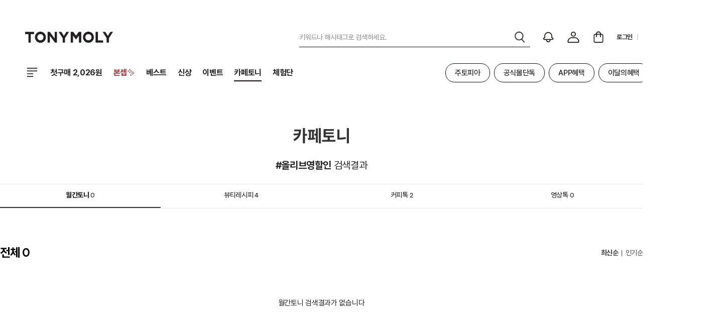

--- FILE ---
content_type: text/html;charset=UTF-8
request_url: https://tonymoly.com/community/community_search_result.do?i_sCommunityTag=%EC%98%AC%EB%A6%AC%EB%B8%8C%EC%98%81%ED%95%A0%EC%9D%B8+
body_size: 50091
content:





















	
	
		
		
		
		
		
		 
		
		
		
		<!DOCTYPE html>
		<html lang="ko" class="">
		<head>
			<!-- global 공통 -->
			<meta charset="UTF-8">
			<meta name="viewport" content="width=device-width, initial-scale=1, maximum-scale=2">
			<meta http-equiv="X-UA-Compatible" content="IE=edge">
			
			
			
			
			
			
				
				
				
				
				
				
				
				
				
				
				
				
				
				
					<meta name="title" content="tonymoly.com">
					<meta name="description" content="BE UNCOMMON! 스타일리시한 자기주도적 뷰티 라이프를 선도하는 브랜드, 토니모리(TONYMOLY)">
					<meta property="og:type" content="website" />
					
						
						
						
						
						
						
						
							<meta property="og:title" content="tonymoly 토니모리">
							<meta property="og:image" content="/images/og-tonymoly.png">
							<meta property="og:url" content="https://tonymoly.com">
							<meta property="og:description" content="BE UNCOMMON! 스타일리시한 자기주도적 뷰티 라이프를 선도하는 브랜드, 토니모리(TONYMOLY)">
						
					
				
			
			<meta name="naver-site-verification" content="04b990222824428067992b72a79ae0300b6c96fa" />
			<meta name="facebook-domain-verification" content="x6wqu7smn5whzir3y4u2yldvppldyp" />
			<meta name="google-site-verification" content="fwDf-Ol7K9HRvPX23Lmknjlui5hbWinBUK4x_7mrqUM" />
			
				
					<title>세상의 모든 화장법, 카페토니 | 토니모리</title>
				
				
			
			<link rel="stylesheet" href="https://static.tonystreet.com/css/jquery-ui.min.css?ver=20260116_02">
			<link rel="stylesheet" href="https://static.tonystreet.com/css/swiper-bundle-8.3.1.min.css?ver=20260116_02" >
			<link rel="stylesheet" href="https://static.tonystreet.com/css/fonts.min.css?ver=20260116_02">
			<link rel="stylesheet" href="https://static.tonystreet.com/css/common.min.css?ver=20260116_02">
			<link rel="stylesheet" href="https://static.tonystreet.com/css/style.min.css?ver=20260116_02">
			<link rel="stylesheet" href="https://static.tonystreet.com/css/thumbnail_ratio.min.css?ver=20260116_02">
			
				
				
				
			
			<style>
				.header-container .logo a,
				.logo-side-tony a {
					background-image: url(https://d384glw2wph2ce.cloudfront.net/IMG1705lR470449610.png)
				}
				.header-mobile .logo a {
					background-image: url(https://d214w0arlvd25g.cloudfront.net/new_asset/img_logo_gnb_m.png)
				}
			</style>
			<link rel="apple-touch-icon" sizes="57x57" href="https://d214w0arlvd25g.cloudfront.net/favicon/apple-icon-57x57.png">
			<link rel="apple-touch-icon" sizes="60x60" href="https://d214w0arlvd25g.cloudfront.net/favicon/apple-icon-60x60.png">
			<link rel="apple-touch-icon" sizes="72x72" href="https://d214w0arlvd25g.cloudfront.net/favicon/apple-icon-72x72.png">
			<link rel="apple-touch-icon" sizes="76x76" href="https://d214w0arlvd25g.cloudfront.net/favicon/apple-icon-76x76.png">
			<link rel="apple-touch-icon" sizes="114x114" href="https://d214w0arlvd25g.cloudfront.net/favicon/apple-icon-114x114.png">
			<link rel="apple-touch-icon" sizes="120x120" href="https://d214w0arlvd25g.cloudfront.netfavicon/apple-icon-120x120.png">
			<link rel="apple-touch-icon" sizes="144x144" href="https://d214w0arlvd25g.cloudfront.net/favicon/apple-icon-144x144.png">
			<link rel="apple-touch-icon" sizes="152x152" href="https://d214w0arlvd25g.cloudfront.net/favicon/apple-icon-152x152.png">
			<link rel="apple-touch-icon" sizes="180x180" href="https://d214w0arlvd25g.cloudfront.net/favicon/apple-icon-180x180.png">
			<link rel="icon" type="image/png" sizes="16x16" href="https://d214w0arlvd25g.cloudfront.net/favicon/favicon-16x16.png">
			<link rel="icon" type="image/png" sizes="32x32" href="https://d214w0arlvd25g.cloudfront.net/favicon/favicon-32x32.png">
			<link rel="icon" type="image/png" sizes="36x36" href="https://d214w0arlvd25g.cloudfront.net/favicon/android-icon-36x36.png">
			<link rel="icon" type="image/png" sizes="48x48" href="https://d214w0arlvd25g.cloudfront.net/favicon/android-icon-48x48.png">
			<link rel="icon" type="image/png" sizes="72x72" href="https://d214w0arlvd25g.cloudfront.net/favicon/android-icon-72x72.png">
			<link rel="icon" type="image/png" sizes="96x96" href="https://d214w0arlvd25g.cloudfront.net/favicon/android-icon-96x96.png">
			<link rel="icon" type="image/png" sizes="144x144" href="https://d214w0arlvd25g.cloudfront.net/favicon/android-icon-144x144.png">
			<link rel="icon" type="image/png" sizes="192x192" href="https://d214w0arlvd25g.cloudfront.net/favicon/android-icon-192x192.png">
			<meta name="msapplication-TileColor" content="#ffffff">
			<meta name="msapplication-TileImage" content="https://d214w0arlvd25g.cloudfront.net/favicon/ms-icon-144x144.png">
			<meta name="theme-color" content="#ffffff">
			<script>
				const DEVICE_V_GLOBAL = "PC",  //PC , MOBILE
					  s3_buckName = "tonyproduct",
					  s3_cdnUrl ="https://d384glw2wph2ce.cloudfront.net/",
					  S_USER_TYPE = '',
					  S_USERID = '';
			</script>
			
<link rel="stylesheet" href="https://static.tonystreet.com/js/flatpickr/flatpickr.min.css">
<script src="https://static.tonystreet.com/js/flatpickr/flatpickr.min.js"></script>
<script src="https://static.tonystreet.com/js/flatpickr/ko.js"></script>
<script src="https://static.tonystreet.com/js/jquery-3.3.1.min.js?ver=20260116_02"></script>
<script src="https://static.tonystreet.com/js/jquery-ui.min.js?ver=20260116_02"></script>
<script src="https://static.tonystreet.com/js/swiper-bundle-8.4.6.min.js?ver=20260116_02"></script>
<script src="https://static.tonystreet.com/js/tonymoly-ui-login.js?ver=20260116_02"></script>
<script src="https://static.tonystreet.com/js/tonymoly-ui-mypage.js?ver=20260116_02"></script>
<script src="https://static.tonystreet.com/js/jquery.validation/jquery.validate.min.js?ver=20260116_02"></script>
<script src="https://static.tonystreet.com/js/jquery.validation/additional-methods.min.js?ver=20260116_02"></script>
<script type="text/javascript" src="https://static.tonystreet.com/js/cm_function.js?ver=20260116_02"></script>
<script type="text/javascript" src="https://static.tonystreet.com/js/cm_jquery.js?ver=20260116_02"></script>
<script type="text/javascript" src="https://static.tonystreet.com/js/cm_dialog.js?ver=20260116_02"></script>
<script type="text/javascript" src="https://static.tonystreet.com/js/cm_scriptinvoker.js?ver=20260116_02"></script>
<script type="text/javascript" src="https://static.tonystreet.com/js/cm_web_grovemall.js?ver=20260116_02"></script>
<script type="text/javascript" src="https://static.tonystreet.com/js/app_scheme_action.js?ver=20260116_02"></script>
<script type="text/javascript" src="https://static.tonystreet.com/js/util/jquery-barcode.min.js?ver=20260116_02"></script>
<script type="text/javascript">
    function isMobile(){
        return (IS_MOBILE === 'true');
    }

    function getBrowserInfo() {
        const agent = navigator.userAgent.toLowerCase();
        if (agent.includes('trident')) {
            return 'IE';
        } else if (agent.includes('chrome')) {
            return 'CHROME';
        } else if (agent.includes('firefox')) {
            return 'FIREFOX';
        } else if (agent.includes('edg')) {
            return 'EDGE';
        } else if (agent.includes('safari')) {
            return 'SAFARI';
        } else {
            return '';
        }
    }
    
    const GLOBAL_BROWSER = getBrowserInfo();
    const GLOBAL_MOBILE_APP = '';
    const GLOBAL_MOBILE_OS = 'WINDOWS';
    const GLOBAL_SERVER_TYPE = 'REAL';
    const GLOBAL_WEB_ROOT = '/';
    const GLOBAL_WEB_URL = 'https://tonymoly.com/';
    const GLOBAL_SSL_URL = 'https://tonymoly.com/';
    const GLOBAL_IMG_URL = 'https://tonymoly.com/images/';
    const GLOBAL_FACEBOOK_URL = 'http://www.facebook.com/sharer/sharer.php?u=';
    const GLOBAL_TWITTER_URL = 'https://twitter.com/intent/tweet?';
    const IS_LOGIN = '' === "Y";
    const IS_MOBILE = 'false';
</script>
<script type="text/javascript" src="https://static.tonystreet.com/js/jquery.i18n.properties-min-1.0.9.js"></script>
<script type="text/javascript" src="https://static.tonystreet.com/js/lodash.min.js"></script>
<script type="text/javascript">
    $(function () {
        const language = "ko";
        loadBundle(language);
        loadBundle2(language);
    });

    function loadBundle(lang) {
        jQuery.i18n.properties({
            name: 'alert_message',
            path: '/rest/alert_message/',
            mode: 'map',
            language: lang,
            cache: true,
            callback: function() {}
        });
    }

    function loadBundle2(lang) {
        jQuery.i18n.properties({
            name: 'message',
            path: '/rest/message/',
            mode: 'map',
            language: lang,
            cache: true,
            callback: function() {}
        });
    }

    JshowMessageAlert = jQuery.i18n.prop;

    if (document.location.protocol == 'http:') {
        if(document.location.hostname.indexOf("local") == -1 && document.location.hostname.indexOf("dev") == -1 && document.location.hostname.indexOf("pub")){
            document.location.href = document.location.href.replace('http:', 'https:');
        }
    }
</script>

<script type="text/javascript" src="https://static.tonystreet.com/js/tonymoly-event-manager.js?ver=20260116_02"></script>
<script type="text/javascript" src="https://static.tonystreet.com/js/modules/tonymoly-cart-module.js?ver=20260116_02"></script>
<script type="text/javascript" src="https://static.tonystreet.com/js/modules/tonymoly-common-module.js?ver=20260116_02"></script>
<script type="text/javascript" src="https://static.tonystreet.com/js/modules/tonymoly-navigation-module.js?ver=20260116_02"></script>
<script type="text/javascript" src="https://static.tonystreet.com/js/modules/tonymoly-search-module.js?ver=20260116_02"></script>
<script type="text/javascript" src="https://static.tonystreet.com/js/modules/tonymoly-product-module.js?ver=20260116_02"></script>
<script type="text/javascript" src="https://static.tonystreet.com/js/modules/tonymoly-mypage-module.js?ver=20260116_02"></script>
<script type="text/javascript" src="https://static.tonystreet.com/js/modules/tonymoly-ui-module.js?ver=20260116_02"></script>
<script type="text/javascript" src="https://static.tonystreet.com/js/tonymoly-init.js?ver=20260116_02"></script>

			<script type="text/javascript" src="https://static.tonystreet.com/js/web/include/incHeader.js?ver=20260116_02"></script>
			
			<script>
				// 쿠키 생성
				var expire = new Date();
				expire.setDate(expire.getDate() + 30);
				cookies = 'mycookie=' + escape('https://tonymoly.com/') + '; path=/';
				document.cookie = cookies;
			</script>
			
				
				
					<script>
						!function(f,b,e,v,n,t,s)
						{if(f.fbq)return;n=f.fbq=function(){n.callMethod?
								n.callMethod.apply(n,arguments):n.queue.push(arguments)};
							if(!f._fbq)f._fbq=n;n.push=n;n.loaded=!0;n.version='2.0';
							n.queue=[];t=b.createElement(e);t.async=!0;
							t.src=v;s=b.getElementsByTagName(e)[0];
							s.parentNode.insertBefore(t,s)}(window, document,'script',
								'https://connect.facebook.net/en_US/fbevents.js');
						fbq('init', '207076846775479');
						fbq('track', 'PageView');
					</script>
					<noscript><img height="1" width="1" style="display:none" src="https://www.facebook.com/tr?id=207076846775479&ev=PageView&noscript=1" /></noscript>
				
			

			<!-- 2021-0225-JBS-ADD : 구글 GA 픽셀 스크립트 삽입 -->
			<!-- Global site tag (gtag.js) - Google Ads: 749300442 -->
			<script async src="https://www.googletagmanager.com/gtag/js?id=AW-749300442"></script>
			<script>
				window.dataLayer = window.dataLayer || [];
				function gtag(){dataLayer.push(arguments);}
				gtag('js', new Date());
				gtag('config', 'AW-749300442');
			</script>

			<!-- 2022.07.04 모비온 Enliple Tracker Start -->
			<script type="text/javascript">
				(function(a,g,e,n,t){a.enp=a.enp||function(){(a.enp.q=a.enp.q||[]).push(arguments)};n=g.createElement(e);n.async=!0;n.defer=!0;n.src="https://cdn.megadata.co.kr/dist/prod/enp_tracker_self_hosted.min.js";t=g.getElementsByTagName(e)[0];t.parentNode.insertBefore(n,t)})(window,document,"script");
				enp('create', 'common', 'tonystreet', { device: 'B' });  // W:웹, M: 모바일, B: 반응형
				enp('send', 'common', 'tonystreet');
			</script>








			<!-- 2021-0218-JBS-ADD : 구글 채널톡 마케팅 태그관리자 스크립트 삽입 -->
			<!-- Google Tag Manager -->
			<script>(function(w,d,s,l,i){w[l]=w[l]||[];w[l].push({'gtm.start':
						new Date().getTime(),event:'gtm.js'});var f=d.getElementsByTagName(s)[0],
					j=d.createElement(s),dl=l!='dataLayer'?'&l='+l:'';j.async=true;j.src=
					'https://www.googletagmanager.com/gtm.js?id='+i+dl;f.parentNode.insertBefore(j,f);
			})(window,document,'script','dataLayer','GTM-NWZ9BWP');</script>
			<!-- End Google Tag Manager -->
			
			
			
			<script type="text/javascript">
				let userEmailHashing = ''
				const LocalStorageHashingEmail = '';
				function getLocalStorageHashingEmail() {
					return localStorage.getItem(LocalStorageHashingEmail) !== null && IS_LOGIN ? localStorage.getItem(LocalStorageHashingEmail) : '';
				}
				if(IS_LOGIN && userEmailHashing !== '') {
					localStorage.setItem(LocalStorageHashingEmail, userEmailHashing)
				}
				const encryptedId = getLocalStorageHashingEmail();
				const currentDeviceForCriteo = 'PC';
			</script>
			
				<script id="criteo_script" type="text/javascript" src="//dynamic.criteo.com/js/ld/ld.js?a=24188" async="true"></script>
				
					
					
					
				
			
			
    <link rel="stylesheet" href="https://d214w0arlvd25g.cloudfront.net/XEIcon-2.2.0/xeicon.min.css">
    <link rel="stylesheet" type="text/css" href="/css/cafetony/common.min.css?ver=20260116_02">
    <link rel="stylesheet" type="text/css" href="/css/cafetony/search_result.css?ver=20260116_02">
    <link rel="stylesheet" type="text/css" href="/css/cafetony/monthlytony.min.css?ver=20260116_02">
    <link rel="stylesheet" type="text/css" href="/css/cafetony/beautyrecipe.min.css?ver=20260116_02">
    <link rel="stylesheet" type="text/css" href="/css/cafetony/coffeetalk.min.css?ver=20260116_02">
    <link rel="stylesheet" type="text/css" href="/css/cafetony/videotalk.min.css?ver=20260116_02">
    <script type="text/javascript" src="https://static.tonystreet.com/js/web/community/jquery.lazyload.js?ver=20260116_02"></script>
    <script type="text/javascript" src="https://static.tonystreet.com/js/web/community/community_search_result.js?ver=20260116_02"></script>
    <script type="text/javascript" src="https://static.tonystreet.com/js/web/community/cafetony_common.js?ver=20260116_02"></script>
    <script type="text/javascript">
        $(function () {
            invoker.invoke("WebCommon");
            invoker.invoke("WebCommunitySearchResult");
        });
    </script>

		</head>
		<body
				 id="community_sch_result"
				 class="pc_ver"
				
				
		>
		
		<div id="wp_tg_cts" style="display:none;"></div>
		<script type="text/javascript">
			var kind_of_device = (DEVICE_V_GLOBAL == "PC") ? "web" : "mobile",
				wptg_tagscript_vars = wptg_tagscript_vars || [];

			wptg_tagscript_vars.push(
				(function() {
					return {
						wp_hcuid:"",
						ti:"54901",
						ty:"Home",
						device: kind_of_device
					};
				})
			);
		</script>
		
		
			
			
				






    
    
        
    

<header class="header header-desktop">



    <div id="top_slide_banner" class="swiper-container" style="display: none;"></div>
    <div class="header-container">
        <h1 class="logo">
            <a href="/" aria-label="메인으로 바로가기 링크"></a>
        </h1>
        <div class="utile-wrap">
            
            
                
            
            
            <div class="search-layer">
                
                    <div class="search-wrap community">
                        <div class="search-box">
                            <input type="search" id="community_search" name="community_search" class="input-foo" placeholder="키워드나 해시태그로 검색하세요." />
                            <span id="go_search" class="btn-search"></span>
                        </div>
                    </div>
                
            </div>
            <div class="user-zone">
                <input type="hidden" name="certifyType" value="" id="certifyType" />
                <input type="hidden" name="provider" value="" id="provider" />
                <ul class="utile-list">
                    
                        <li id="community_alarm_btn" class="icon"><a href="javascript:;"><img src="https://d214w0arlvd25g.cloudfront.net/new_asset/ic_bell.png" alt="카페토니 알람 아이콘" /></a></li>
                    
                    <li id="my_page_btn" class="icon">
                        <a href="javascript:;" class="link-mytony"><img src="https://d214w0arlvd25g.cloudfront.net/new_asset/ic_mypage_b_new.png" alt="마이페이지 아이콘" /></a>
                    </li>
                    <li class="icon">
                        <a id="cart_total_cnt" class="btn-cart" href="/cart/web_cart_cart_list.do">
                            <img src="https://d214w0arlvd25g.cloudfront.net/new_asset/ic_bag_b_new.png" alt="장바구니 아이콘" />
                        </a>
                    </li>
                    
                        
                        
                            <li><a href="javascript:;" class="btn_login">로그인</a></li>
                            <li><a href="https://tonymoly.com/mbr/mbr_member_sign_up_cert.do">회원가입</a></li>
                        
                    
                    <li><a href="/cstm/cstm_main.do">고객센터</a></li>
                </ul>
            </div>
        </div>
        
    </div>
    












    












 
<div class="nav">
    <div class="nav-container">
        
        <section class="menu_section">
            <div class="btn-menu">
                <div class="gnb-container">
                    <ul class="gnb-content"></ul>
                </div>
            </div>
            
        </section>
        
            











<nav class="event-zone">
    
        <a href="/" style="text-decoration: none;"><div id="logo_symbol"></div></a>
    
    <ul class="event-menu">
        
            <li class="all_menu"><a href="javascript:;"><i class="icon-menu"></i></a></li>
        
        
            
            
            
                
                
            
        
            
            
            
                
                
                    <li class="master_list">
                        <a href="/plan/shop_plan_exhb_view.do?planexhb=PEM26011209375006228">첫구매 2,026원</a>
                    </li>
                
            
        
            
            
            
                
                
                    <li class="master_list">
                        <a href="/shop/prod/shop_prod_product_search_list.do?i_sKeyword=본셉&i_sKeyword_desktop=&i_sKeyword_mobile=&i_sFlagAutoSearch=N" style="color:#9D2F32">본셉✨</a>
                    </li>
                
            
        
            
            
            
                
                
                    <li class="master_list">
                        <a href="/bestseller/shop_bestseller_list.do">베스트</a>
                    </li>
                
            
        
            
            
            
                
                
                    <li class="master_list">
                        <a href="/new/shop_new_arrival_main.do">신상</a>
                    </li>
                
            
        
            
            
            
                
                
                    <li class="master_list">
                        <a href="/plan/shop_plan_exhb_main.do">이벤트</a>
                    </li>
                
            
        
            
            
            
                
                
                    <li class="master_list">
                        <a href="/tiptalk/list.do">카페토니</a>
                    </li>
                
            
        
            
            
            
                
                
                    <li class="master_list">
                        <a href="/event/event_beautytester_list.do">체험단</a>
                    </li>
                
            
        
    </ul>
</nav>
            












    <section id="hashtag_list_section">
        <ul>
            
                <li>
                    <a href="/ctgr/category_product_list.do?i_sCategorycd1=0005&i_sCategorynm1=주토피아%20콜라보">
                        
                        주토피아
                    </a>
                </li>
            
                <li>
                    <a href="/ctgr/category_product_list.do?i_sCategorycd1=0002&i_sCategorynm1=공식몰%20회원%20전용♥%EF%B8%8F">
                        
                        공식몰단독
                    </a>
                </li>
            
                <li>
                    <a href="/plan/shop_plan_exhb_view.do?planexhb=PEM25103018225905935">
                        
                        APP혜택
                    </a>
                </li>
            
                <li>
                    <a href="/plan/shop_plan_exhb_view.do?planexhb=PEM23122913500304574">
                        
                        이달의혜택
                    </a>
                </li>
            
                <li>
                    <a href="/plan/shop_plan_exhb_view.do?planexhb=PEM23072716240904318">
                        
                        카톡플친
                    </a>
                </li>
            
        </ul>
    </section>

        
    </div>
</div>
</header>
			
		
		
		<div class="wrapper">
			<div class="container">
				<input type="hidden" id="free_delivery_limit" value="20000" />
				







	<script type="text/javascript">
		function goUserLogin() {
			var frm = $("form[name='frm_login']");
			frm.submit();
		}
	</script>
	
<form id="frm_common" name="frm_common" method="post" action="">
	<input type="hidden" name="i_sReturnUrl"    	value="https://tonymoly.com/community/community_search_result.do"/>
	<input type="hidden" name="i_sReturnParam"    	value="i_sCommunityTag=%EC%98%AC%EB%A6%AC%EB%B8%8C%EC%98%81%ED%95%A0%EC%9D%B8+&"/>
</form>



<form id="frm_login" name="frm_login" data-status="N" method="post" action="https://tonymoly.com/mbr/mbr_member_login.do">
	<input type="hidden" name="returnUrl"    	value="https://tonymoly.com/community/community_search_result.do"/>
	<input type="hidden" name="returnParam"    	value="i_sCommunityTag=%EC%98%AC%EB%A6%AC%EB%B8%8C%EC%98%81%ED%95%A0%EC%9D%B8+&"/>
	
	
	
	
	
</form>

<form id="frm_reload" name="frm_reload" method="post" action="/community/community_search_result.do">
	
    <textarea name="i_sCommunityTag" style="display:none;">올리브영할인 </textarea>
    <input name="i_iNowPageNo" value="" style="display:none;"/>
    <input name="i_iPageSize" value="" style="display:none;"/>
</form>
				
<form class="cafetony community_wrapper" id="frm" name="frm" method="post" action="">
    <input type="hidden" id="user_id" value=""/>
    <input type="hidden" id="user_photo" value="">
    <input type="hidden" name="i_sFlagMobile" value=""/>
    <div class="container">
        












<script type="text/javascript">
    $(function() {
        $("select[name='i_sSelectMovePage']").on("selectmenuchange", function () {
            var url = $("#i_sSelectMovePage").val();
            document.location.href = url;
        });
    });
</script>
<!-- 공통 :SNB -->

    
    
    
    
    


    
        
            
            
                <div class="snb-group p_ver">
                    <!-- 타이틀 -->
                    <div class="title_wrap">
                        <h2>카페토니</h2>
                    </div>
                </div>
                
                    
                    
                
            
        
    
    

<!-- //공통 :SNB -->
        <div id="community_search_header">
            <div class="title">
                <i class="btn_back"></i>
                
                    
                        
                    
                    
                
                <h2><b class="bold">#올리브영할인 </b> 검색결과</h2>
            </div>
            
            
            
            
            
                
                
                
                
                
                    
                
            
            <ul id="sch_tab_container">
                <li data-id="monthly" class="tab_list on">월간토니 <em>0</em></li>
                <li data-id="beauty" class="tab_list">뷰티레시피 <em>0</em></li>
                <li data-id="coffee" class="tab_list">커피톡 <em>0</em></li>
                <li data-id="video" class="tab_list">영상톡 <em>0</em></li>
            </ul>
        </div>
        <div id="content_container"></div>
    </div>
    
















<link rel="stylesheet" type="text/css" href="/css/share.min.css?ver=20260116_02">

    <link rel="stylesheet" type="text/css" href="/css/cafetony/alarm.min.css?ver=20260116_02" />
    <script>
        let setPageParam = 'i_sCommunityTag=%EC%98%AC%EB%A6%AC%EB%B8%8C%EC%98%81%ED%95%A0%EC%9D%B8+&';
        $(function(){
            invoker.invoke("WebCafetoyReplyList");
        });
    </script>
    <script type="text/javascript" src="https://static.tonystreet.com/js/jfupload/js/jquery.fileupload.js?ver=20260116_02"></script>
    <script type="text/javascript" src="https://static.tonystreet.com/js/jfupload/js/jquery.fileupload-process.js?ver=20260116_02"></script>
    <script type="text/javascript" src="https://static.tonystreet.com/js/jfupload/js/jquery.fileupload-image.js?ver=20260116_02"></script>
    <script type="text/javascript" src="https://static.tonystreet.com/js/jfupload/js/jquery.fileupload-validate.js?ver=20260116_02"></script>
    <script type="text/javascript" src="https://static.tonystreet.com/js/jfupload/js/jquery.fileupload-jquery-ui.js?ver=20260116_02"></script>
    <script type="text/javascript" src="https://static.tonystreet.com/js/jfupload/cm_jfupload.js?ver=20260116_02"></script>
    <script type="text/javascript" src="https://static.tonystreet.com/js/web/community/cafetony_reply.js?ver=20260116_02"></script>

<script type="text/javascript" src="https://static.tonystreet.com/js/web/community/footer_nav.js?ver=20260116_02"></script>

    <input type="hidden" name="isLogin" id="isLogin" value="N"/>
    <input type="hidden" name="page_referer" value="" />
    
        
        
        
    
    <div class="master_handler">
        
            
                
                
            
        
        <a id="toTop" href="javascript:;"><img src="/images/totop.png" /></a>
    </div>


    
    
        <div id="share_cont" class="shareBox">
            <div class="share_wrapper">
                <h5>공유하기</h5>
                <ul>
                    <li>
                        <a href="javascript:;" id="shareFacebook">
                            <i class="xi-facebook"></i>
                            <span>페이스북</span>
                        </a>
                    </li>
                    <li>
                        <a href="javascript:;" id="shareTwitter">
                            <i class="xi-twitter"></i>
                            <span>트위터</span>
                        </a>
                    </li>
                    <li id="copy_wrapper">
                        <a href="javascript:;" id="shareClipboard" class="btn-clipboard" data-clipboard-target="#dtl_clip_target" onclick="copyLink();">
                            <i class="xi-link"></i>
                            <span>링크복사</span>
                        </a>
                    </li>
                </ul>
                <div id="cancel_share">취소</div>
            </div>
        </div>
        <div id="share_back"></div>
    

<input type="hidden" name="pageName" value="" />
<form name="reply_info" method="post"></form>
<form name="frm_uploads"></form>
</form>
<form name="reply_info" method="post"></form>

				
			</div>
			
		</div>
		





<footer id="includeFooter" class="footer">
    <div class="foot_container">
        <div class="inner">
            <i class="ci"></i>
            
            <ul id="folding_menu">
                
                    <li class="tonymoly">(주)토니모리</li>
                
                <li>
                    <span><address>서울특별시 서초구 남부순환로 2557</address></span>
                    <span class="business_num">사업자번호 : 114-86-53270<a href="//www.ftc.go.kr/bizCommPop.do?wrkr_no=1148653270&amp;apv_perm_no=" class="f-link" target="_blank" title="새창">사업자 정보확인</a></span>
                </li>
                <li class="online_pay_info">
                    <span>호스팅사업자 : (주)토니모리</span>
                    <span>통신판매업신고번호: 제2015-서울서초-0615호</span>
                    <span>대표이사 : 김승철</span>
                    <span>개인정보보호책임자 : 김승철</span>
                </li>
                
                    <li class="nicepayment_info">
                        <span>(주)나이스페이 구매안전서비스</span>
                        <span>고객님의 안전거래를 위해 현금 거래에 대해 나이스페이 에스크로서비스를 이용하실 수 있습니다.</span>
                        <a href="#" class="f-link btn_cert_service" target="_blank" title="새창">서비스 가입사실확인</a>
                    </li>
                
            </ul>
            
                <div class="copy_wrapper">
                    <p class="copyright">ⓒ TONYMOLY. ALL RIGHTS RESERVED</p>
                    <div class="sns_channels">
                        <a href="https://pf.kakao.com/_AcKrI" target="_blank"><img src="https://d214w0arlvd25g.cloudfront.net/new_asset/ic-footer-kakao.png" alt="토니모리 카카오채널" /></a>
                        <a href="https://x.com/tonymoly_x" target="_blank"><img src="https://d214w0arlvd25g.cloudfront.net/new_asset/ic-footer-x.png" alt="토니모리 엑스" /></a>
                        <a href="https://www.tiktok.com/@tonymolykr" target="_blank"><img src="https://d214w0arlvd25g.cloudfront.net/new_asset/ic-footer-tiktok.png" alt="토니모리 틱톡" /></a>
                        <a href="https://www.instagram.com/tonymoly" target="_blank"><img src="https://d214w0arlvd25g.cloudfront.net/new_asset/ic-footer-insta.png" alt="토니모리 인스타그램" /></a>
                        <a href="https://www.youtube.com/@tonymolykr" target="_blank"><img src="https://d214w0arlvd25g.cloudfront.net/new_asset/ic-footer-youtube.png" alt="토니모리 유튜브채널" /></a>
                    </div>
                </div>
            
        </div>
        <div class="inner">
            
            
            
            
            <ul class="footer_bottom">
                <li><a href="http://corp.tonymoly.com" target="_blank">회사소개</a></li>
                
                    
                        <li><a href="/cstm/cstm_notice_list.do">공지사항</a></li>
                        <li><a href="/brand/brand_store_info.do">매장정보</a></li>
                        <li><a href="/foot/foot_config_franchise_reg.do">가맹점&amp;특판문의</a></li>
                        <li><a href="/foot/foot_terms_of_use.do">이용약관</a></li>
                        <li><a id="privacy_use" href="/foot/foot_privacy_policy.do">개인정보처리방침</a></li>
                        <li><a href="javascript:;" class="email_policy">이메일 무단 수집거부</a></li>
                    
                    
                
            </ul>
        </div>
        
            
                <div class="inner">
                    <ul class="service_hour">
                        <li><span>고객센터 이용안내</span></li>
                        <li><a href="tel:080-356-2222">080-356-2222</a></li>
                        <li><span>평일 10:00~17:00 (주말 및 공휴일 휴무)</span><span>점심 12:00~14:00</span></li>
                        <li><span>주말 및 공휴일은 1:1문의하기를 이용해 주세요.</span><span>업무가 시작되면 바로 처리해 드리겠습니다.</span></li>
                    </ul>
                    <div>
                        <ul class="cs_center_button">
                            <li><a href="/cstm/cstm_faq_list.do"><span>자주묻는질문</span></a></li>
                            <li><a href="/cstm/cstm_direct_write.do"><span>1:1문의</span></a></li>
                        </ul>
                    </div>
                </div>
            
            
        
    </div>
</footer>

<!-- 앱다운 팝업 > 스플래시 팝업 -->
<div class="modal-splash-wrapper main-pop" id="mainPopWrapper">
    <div class="main-pop-layout"></div>
</div>
<!-- //앱다운 팝업 > 스플래시 팝업 -->

<div class="modal-wrapper" id="modalMemshpCard">
    <div class="card-layer">
        <div class="card-container">
            <div class="card-content">
                <a href="javascript:;" class="btn-card-close btn_memshp_close"><span class="blind">레이어 닫기</span></a>
                <div class="tit-layer">토니모리 멤버십 카드</div>
                <div class="barcord wrapBarcord">
                </div>
                <p class="barcord-num"></p>
            </div>
        </div>
    </div>
</div>

<form id="frm_prdOption"></form>
<form id="frm_ctgr" method="post">
    <input type="hidden" name="i_sCategorycd1" value=""/>
    <input type="hidden" name="i_sCategorycd2" value=""/>
    <input type="hidden" name="i_sCategorycd3" value=""/>
    <input type="hidden" name="i_sCategorynm1" value=""/>
    <input type="hidden" name="i_sCategorynm2" value=""/>
    <input type="hidden" name="i_sCategorynm3" value=""/>
</form>
<form id="frm_brand">
    <input type="hidden" name="i_sBrandcd" value=""/>
</form>
<form id="frm_search">
    <input type="hidden" name="i_sKeyword" value=""/>
    <input type="hidden" name="i_sKeyword_desktop" value=""/>
    <input type="hidden" name="i_sKeyword_mobile"  value=""/>
    <input type="hidden" name="i_sFlagAutoSearch" value="N"/>
</form>

<div id="div_shop_popup_list"></div>


<div class="mypageModal modal-wrapper" id="modalEmailPolicy">
    <div class="modal-wrap emailAgree-modal-wrap">
        <div class="modal-container">
            <div class="title-wrap line ">
                <div class="title-sub">이메일 무단 수집 거부</div>
            </div>
            <a href="javascript:modalPopupClose('#modalEmailPolicy');" class="btn-modal-close"><span
                    class="blind">레이어 닫기</span></a>
            <div class="modal-content">
                <div class="address-section emailPop">
                    <div class="emailagreeCon">
                        <div class="img"><img src="/images/mypage/emailagree.png" alt="이메일"></div>
                        <div class="text">
                            <p>알려드립니다!</p>
                            <p>
                                본 사이트에 게시된 이메일 주소가 전자우편 수집 프로그램이나 그 밖의 기술적 장치를 이용하여 무단으로 수집되는 것을 거부하며, 이를 위반할 시
                                정보통신망 법에 의해 처벌됩니다.
                            </p>
                        </div>
                    </div>
                </div>
            </div>
        </div>
    </div>
</div>


<!-- wrapper -->
<!-- 레이어팝업삽입 -->
<div id="review_detail_popup" class="photo_review_popup" style="display:none;"></div>




<!-- 레이어팝업삽입 -->
		




		<!-- 공통 적용 스크립트 , 모든 페이지에 노출되도록 설치. 단 전환페이지 설정값보다 항상 하단에 위치해야함 -->
		<script type="text/javascript" src="//wcs.naver.net/wcslog.js"> </script>
		<script type="text/javascript">
			if (!wcs_add) var wcs_add={};
			wcs_add["wa"] = "s_568ea1332caa";
			if (!_nasa) var _nasa={};
			if(window.wcs){
				wcs.inflow("tonymoly.com");
			}
		</script>
		<!-- AceCounter Log Gathering Script V.8.0.AMZ2019080601 -->
		<script language='javascript'>
			var _AceGID=(function(){var Inf=['gtc15.acecounter.com','8080','BS4A44717384054','AW','0','NaPm,Ncisy','ALL','0']; var _CI=(!_AceGID)?[]:_AceGID.val;var _N=0;var _T=new Image(0,0);if(_CI.join('.').indexOf(Inf[3])<0){ _T.src ="https://"+ Inf[0] +'/?cookie'; _CI.push(Inf);  _N=_CI.length; } return {o: _N,val:_CI}; })();
			var _AceCounter=(function(){var G=_AceGID;var _sc=document.createElement('script');var _sm=document.getElementsByTagName('script')[0];if(G.o!=0){var _A=G.val[G.o-1];var _G=(_A[0]).substr(0,_A[0].indexOf('.'));var _C=(_A[7]!='0')?(_A[2]):_A[3];var _U=(_A[5]).replace(/\,/g,'_');_sc.src='https:'+'//cr.acecounter.com/Web/AceCounter_'+_C+'.js?gc='+_A[2]+'&py='+_A[4]+'&gd='+_G+'&gp='+_A[1]+'&up='+_U+'&rd='+(new Date().getTime());_sm.parentNode.insertBefore(_sc,_sm);return _sc.src;}})();
		</script>
		<!-- AceCounter Log Gathering Script End -->
		
			<!--임직원이 아닐경우만 채널톡 허용-->
			<noscript><iframe src="https://www.googletagmanager.com/ns.html?id=GTM-NWZ9BWP" height="0" width="0" style="display:none;visibility:hidden"></iframe></noscript>
			<script>
				var BrowserInfo = getBrowserInfo();

				(function() {
					var w = window;
					if (w.ChannelIO) {
						return (window.console.error || window.console.log || function(){})('ChannelIO script included twice.');
					}
					var ch = function() {
						ch.c(arguments);
					};
					ch.q = [];
					ch.c = function(args) {
						ch.q.push(args);
					};
					w.ChannelIO = ch;
					function l() {
						if (w.ChannelIOInitialized) {
							return;
						}
						w.ChannelIOInitialized = true;
						var s = document.createElement('script');
						s.type = 'text/javascript';
						s.async = true;
						s.src = 'https://cdn.channel.io/plugin/ch-plugin-web.js';
						s.charset = 'UTF-8';
						var x = document.getElementsByTagName('script')[0];

						var link = document.location.href;
						if (link.includes('tiptalk')
							|| link.includes('web_order_payment')
							|| link.includes('web_cart_cart_list')
							|| link.includes('coffeetalk')
							|| link.includes('community')
							|| link.includes('shop_set_product_view')
							|| link.includes('shop_prod_product_view')
							|| link.includes('mbr_member_login')
							|| link.includes('mbr_member_sign_up_info')
							|| link.includes('mbr_member_sign_up_succ')
							|| link.includes('mbr_member_sign_up_cert')
							|| link.includes('brand_store_info')
							|| link.includes('callbackKakao')
							|| link.includes('callbackNaver')
							|| link.includes('callbackApple')
							|| link.includes('my_info_update')) {
						} else {
							x.parentNode.insertBefore(s, x);
						}

					}
					if (document.readyState === 'complete') {
						l();
					} else if (window.attachEvent) {
						window.attachEvent('onload', l);
					} else {
						window.addEventListener('DOMContentLoaded', l, false);
						window.addEventListener('load', l, false);
					}
				})();
				ChannelIO('boot', {
					"pluginKey": "1fb1ce81-cf30-4efd-afb8-f18adfce6b34",
					"memberId": "",
					"member" : IS_LOGIN,
					"language" : "kor" ,
					"web" : {
						"browserName" : BrowserInfo.browserName ,
						"osName" : "WINDOWS" ,
						"device" : "PC"
						
					}
				});
			</script>
		
		<div id="widerplanet_script">
			<script type="text/javascript" async src="//cdn-aitg.widerplanet.com/js/wp_astg_4.0.js"></script>
		</div>
		<script>
			wcs_do(_nasa);
		</script>
		<div id="temp_emblemlist" style="display: none;">
			
				<span data-id="TM20220318000140458">
					
						<em data-src="https://d384glw2wph2ce.cloudfront.net/IMG1724mu636360551.png"></em>
					
						<em data-src="https://d384glw2wph2ce.cloudfront.net/IMG1724wk636411617.png"></em>
					
						<em data-src="https://d384glw2wph2ce.cloudfront.net/IMG1724nL636457723.png"></em>
					
						<em data-src="https://d384glw2wph2ce.cloudfront.net/IMG1724er636491727.png"></em>
					
				</span>
			
				<span data-id="TM20220330000140660">
					
						<em data-src="https://d384glw2wph2ce.cloudfront.net/IMG1724If637394681.png"></em>
					
						<em data-src="https://d384glw2wph2ce.cloudfront.net/IMG1724Pi637502467.png"></em>
					
						<em data-src="https://d384glw2wph2ce.cloudfront.net/IMG1724Fo637865976.png"></em>
					
						<em data-src="https://d384glw2wph2ce.cloudfront.net/IMG1724xF637910064.png"></em>
					
				</span>
			
				<span data-id="TM20220628000143021">
					
						<em data-src="https://d384glw2wph2ce.cloudfront.net/IMG1724PC636677390.png"></em>
					
				</span>
			
				<span data-id="TM20220628000143035">
					
						<em data-src="https://d384glw2wph2ce.cloudfront.net/IMG1724gN636146723.png"></em>
					
						<em data-src="https://d384glw2wph2ce.cloudfront.net/IMG1724qG636227892.png"></em>
					
						<em data-src="https://d384glw2wph2ce.cloudfront.net/IMG1724Xi636271920.png"></em>
					
						<em data-src="https://d384glw2wph2ce.cloudfront.net/IMG1737cw361641392.png"></em>
					
				</span>
			
				<span data-id="TM20220907000143790">
					
						<em data-src="https://d384glw2wph2ce.cloudfront.net/IMG1724nI638214118.png"></em>
					
						<em data-src="https://d384glw2wph2ce.cloudfront.net/IMG1724Yv638276141.png"></em>
					
						<em data-src="https://d384glw2wph2ce.cloudfront.net/IMG1724qo638331951.png"></em>
					
				</span>
			
				<span data-id="TM20230127000144739">
					
						<em data-src="https://d384glw2wph2ce.cloudfront.net/IMG1737xl361537588.png"></em>
					
						<em data-src="https://d384glw2wph2ce.cloudfront.net/IMG1737Cc361566649.png"></em>
					
						<em data-src="https://d384glw2wph2ce.cloudfront.net/IMG1737SZ361965031.png"></em>
					
						<em data-src="https://d384glw2wph2ce.cloudfront.net/IMG1749wR519507562.png"></em>
					
						<em data-src="https://d384glw2wph2ce.cloudfront.net/IMG1737hY361987719.png"></em>
					
				</span>
			
				<span data-id="TM20230426000145448">
					
						<em data-src="https://d384glw2wph2ce.cloudfront.net/IMG1764mc147749536.webp"></em>
					
						<em data-src="https://d384glw2wph2ce.cloudfront.net/IMG1724DV290055423.png"></em>
					
						<em data-src="https://d384glw2wph2ce.cloudfront.net/IMG1759Nd305226447.png"></em>
					
						<em data-src="https://d384glw2wph2ce.cloudfront.net/IMG1724ki287558152.png"></em>
					
						<em data-src="https://d384glw2wph2ce.cloudfront.net/IMG1749bg519616394.png"></em>
					
				</span>
			
				<span data-id="TM20230501000145500">
					
						<em data-src="https://d384glw2wph2ce.cloudfront.net/IMG1749bg519616394.png"></em>
					
				</span>
			
				<span data-id="TM20230915000147252">
					
						<em data-src="https://d384glw2wph2ce.cloudfront.net/IMG1724zO635107230.png"></em>
					
						<em data-src="https://d384glw2wph2ce.cloudfront.net/IMG1724Ki635160716.png"></em>
					
						<em data-src="https://d384glw2wph2ce.cloudfront.net/IMG1724ZL635201947.png"></em>
					
				</span>
			
				<span data-id="TM20240605000149112">
					
						<em data-src="https://d384glw2wph2ce.cloudfront.net/IMG1764Bz655555077.webp"></em>
					
						<em data-src="https://d384glw2wph2ce.cloudfront.net/IMG1749vW519742347.png"></em>
					
						<em data-src="https://d384glw2wph2ce.cloudfront.net/IMG1733MQ797138294.png"></em>
					
				</span>
			
				<span data-id="TM20241204000150339">
					
						<em data-src="https://d384glw2wph2ce.cloudfront.net/IMG1756CN281159686.png"></em>
					
				</span>
			
				<span data-id="TM20250317000150790">
					
						<em data-src="https://d384glw2wph2ce.cloudfront.net/IMG1737xl361537588.png"></em>
					
						<em data-src="https://d384glw2wph2ce.cloudfront.net/IMG1737Cc361566649.png"></em>
					
						<em data-src="https://d384glw2wph2ce.cloudfront.net/IMG1737SZ361965031.png"></em>
					
						<em data-src="https://d384glw2wph2ce.cloudfront.net/IMG1737hY361987719.png"></em>
					
				</span>
			
				<span data-id="TM20250317000150791">
					
						<em data-src="https://d384glw2wph2ce.cloudfront.net/IMG1737xl361537588.png"></em>
					
						<em data-src="https://d384glw2wph2ce.cloudfront.net/IMG1737Cc361566649.png"></em>
					
						<em data-src="https://d384glw2wph2ce.cloudfront.net/IMG1737SZ361965031.png"></em>
					
						<em data-src="https://d384glw2wph2ce.cloudfront.net/IMG1737hY361987719.png"></em>
					
				</span>
			
				<span data-id="TM20250324000150898">
					
						<em data-src="https://d384glw2wph2ce.cloudfront.net/IMG1764LC655613822.webp"></em>
					
						<em data-src="https://d384glw2wph2ce.cloudfront.net/IMG1764ez147848380.webp"></em>
					
						<em data-src="https://d384glw2wph2ce.cloudfront.net/IMG1760hU576471904.png"></em>
					
						<em data-src="https://d384glw2wph2ce.cloudfront.net/IMG1749JU519813496.png"></em>
					
				</span>
			
				<span data-id="TM20250526000151116">
					
						<em data-src="https://d384glw2wph2ce.cloudfront.net/IMG1764ez147848380.webp"></em>
					
						<em data-src="https://d384glw2wph2ce.cloudfront.net/IMG1760hU576471904.png"></em>
					
				</span>
			
		</div>
		<div id="temp_giftlist" style="display: none;">
			
				<span data-id="TM20181216000005099" data-src="https://d384glw2wph2ce.cloudfront.net/IMG1728rN539807890.png?d=280x280"></span>
			
				<span data-id="TM20200831000016896" data-src="https://d384glw2wph2ce.cloudfront.net/IMG1728rN539807890.png?d=280x280"></span>
			
				<span data-id="TM20201221000017332" data-src="https://d384glw2wph2ce.cloudfront.net/IMG1745WGl909501016.png?d=280x280"></span>
			
				<span data-id="TM20230127000144739" data-src="https://d384glw2wph2ce.cloudfront.net/IMG1765Gs255137583.webp?d=280x280"></span>
			
				<span data-id="TM20230127000144739" data-src="https://d384glw2wph2ce.cloudfront.net/IMG1765Gs255137583.webp?d=280x280"></span>
			
				<span data-id="TM20231129000148127" data-src="https://d384glw2wph2ce.cloudfront.net/the-chok-chok-green-tea-no-wash-cleansin-thumb-00-01.webp?d=280x280"></span>
			
				<span data-id="TM20240605000149112" data-src="https://d384glw2wph2ce.cloudfront.net/IMG1765QO156503830.webp?d=280x280"></span>
			
				<span data-id="TM20240605000149112" data-src="https://d384glw2wph2ce.cloudfront.net/IMG1765QO156503830.webp?d=280x280"></span>
			
				<span data-id="TM20240605000149112" data-src="https://d384glw2wph2ce.cloudfront.net/IMG1765QO156503830.webp?d=280x280"></span>
			
				<span data-id="TM20241010000149738" data-src="https://d384glw2wph2ce.cloudfront.net/IMG1767YR166563732.webp?d=280x280"></span>
			
				<span data-id="TM20241025000149800" data-src="https://d384glw2wph2ce.cloudfront.net/IMG1767YR166563732.webp?d=280x280"></span>
			
				<span data-id="TM20241025000149800" data-src="https://d384glw2wph2ce.cloudfront.net/IMG1767YR166563732.webp?d=280x280"></span>
			
				<span data-id="TM20241025000149800" data-src="https://d384glw2wph2ce.cloudfront.net/IMG1767YR166563732.webp?d=280x280"></span>
			
				<span data-id="TM20241025000149801" data-src="https://d384glw2wph2ce.cloudfront.net/IMG1767YR166563732.webp?d=280x280"></span>
			
				<span data-id="TM20241025000149801" data-src="https://d384glw2wph2ce.cloudfront.net/IMG1767YR166563732.webp?d=280x280"></span>
			
				<span data-id="TM20241025000149801" data-src="https://d384glw2wph2ce.cloudfront.net/IMG1767YR166563732.webp?d=280x280"></span>
			
				<span data-id="TM20250324000150900" data-src="https://d384glw2wph2ce.cloudfront.net/IMG1727LN424470016.png?d=280x280"></span>
			
				<span data-id="TM20250409000151023" data-src="https://d384glw2wph2ce.cloudfront.net/IMG1767te749038520.webp?d=280x280"></span>
			
				<span data-id="TM20250418000151041" data-src="https://d384glw2wph2ce.cloudfront.net/IMG1767YR166563732.webp?d=280x280"></span>
			
				<span data-id="TM20250418000151041" data-src="https://d384glw2wph2ce.cloudfront.net/IMG1767YR166563732.webp?d=280x280"></span>
			
				<span data-id="TM20250418000151041" data-src="https://d384glw2wph2ce.cloudfront.net/IMG1767YR166563732.webp?d=280x280"></span>
			
				<span data-id="TM20250418000151041" data-src="https://d384glw2wph2ce.cloudfront.net/IMG1767YR166563732.webp?d=280x280"></span>
			
				<span data-id="TM20250418000151041" data-src="https://d384glw2wph2ce.cloudfront.net/IMG1767YR166563732.webp?d=280x280"></span>
			
				<span data-id="TM20250717000151291" data-src="https://d384glw2wph2ce.cloudfront.net/IMG1767BB851771492.webp?d=280x280"></span>
			
				<span data-id="TM20250912000151406" data-src="https://d384glw2wph2ce.cloudfront.net/IMG1765Gs255137583.webp?d=280x280"></span>
			
				<span data-id="TM20250912000151406" data-src="https://d384glw2wph2ce.cloudfront.net/IMG1765Gs255137583.webp?d=280x280"></span>
			
				<span data-id="TM20250917000151432" data-src="https://d384glw2wph2ce.cloudfront.net/IMG1761dr906446994.webp?d=280x280"></span>
			
				<span data-id="TM20250929000152241" data-src="https://d384glw2wph2ce.cloudfront.net/IMG1767jJ165807404.webp?d=280x280"></span>
			
				<span data-id="TM20251028000152318" data-src="https://d384glw2wph2ce.cloudfront.net/IMG1761dr906446994.webp?d=280x280"></span>
			
				<span data-id="TM20251029000152320" data-src="https://d384glw2wph2ce.cloudfront.net/IMG1761dr906446994.webp?d=280x280"></span>
			
		</div>
		<div id="temp_timesale" style="display: none;">
			
		</div>
		</body>
		</html>
	





--- FILE ---
content_type: text/css
request_url: https://static.tonystreet.com/css/style.min.css?ver=20260116_02
body_size: 23048
content:
@charset "UTF-8";@-webkit-keyframes do-wave-animation1{0%,to{transform:translateX(0) translateY(0)}60%{transform:translateX(0) translateY(10px)}}@-moz-keyframes do-wave-animation1{0%,to{transform:translateX(0) translateY(0)}60%{transform:translateX(0) translateY(10px)}}@-ms-keyframes do-wave-animation1{0%,to{transform:translateX(0) translateY(0)}60%{transform:translateX(0) translateY(10px)}}@-o-keyframes do-wave-animation1{0%,to{transform:translateX(0) translateY(0)}60%{transform:translateX(0) translateY(10px)}}@keyframes do-wave-animation1{0%,to{transform:translateX(0) translateY(0)}60%{transform:translateX(0) translateY(10px)}}@keyframes jump{0%,to{top:150px}50%{top:160px}}@keyframes spin{0%{transform:rotate(0deg)}to{transform:rotate(365deg)}}@keyframes fadeIn{0%{opacity:0}to{opacity:1}}.select_list_design_cont{position:relative;width:100%;line-height:44px;padding:0 30px 0 10px;border:1px solid #ddd;background-color:#fff;font-size:15px}.select_list_design_cont .default{text-indent:0!important;color:#666;cursor:pointer;text-overflow:ellipsis;white-space:nowrap;overflow:hidden;padding-right:10px}.select_list_design_cont .default::before{display:block;content:"";background-image:url(../images/icon/icon-arrow-down.png);background-repeat:no-repeat;background-position:50% 50%;position:absolute;right:0;top:0;width:40px;height:100%}.select_list_design{position:absolute;top:-1px;left:-1px;width:calc(100% + 2px);font-size:15px;text-indent:15px;color:#666;min-width:100px;margin:0;z-index:1;display:none}.select_list_design,.select_list_design>ul{border:1px solid #ddd;background-color:#fff}.select_list_design li.active,.select_list_design li.selected,.select_list_design li:hover,.select_list_design li[data-selected=Y]{background-color:#ddd}.select_list_design li:first-child::before{display:block;content:"";background-image:url(../images/icon/icon-arrow-up.png);background-repeat:no-repeat;background-position:50% 50%;position:absolute;right:0;top:0;width:40px;height:44px}.select_list_design li{height:45px;line-height:47px;text-indent:0!important;padding:0 10px;border-bottom:1px solid #ddd;color:#666;transition-duration:.3s;cursor:pointer;user-select:none;text-overflow:ellipsis;white-space:nowrap;overflow:hidden}.select_list_design li:last-child{border-bottom:0}.select_list_design li.disabled{color:#ddd}.select_list_design.on{display:block}.snb-group.tf_up,.tf_off{transform:translateY(-100%)}.txt_hidden{display:inline-block!important;width:0;height:0;overflow:hidden}.paging ul,.swiper-pagination{display:flex;flex-wrap:wrap;align-items:center}.swiper-pagination{gap:4px;position:static;width:auto!important}.swiper-pagination .swiper-pagination-bullet{margin:0!important;width:6px;height:6px;border-radius:50%;background-color:rgba(255,255,255,.4);opacity:1!important}.swiper-pagination .swiper-pagination-bullet-active,.tb-wrap .tb-list.no-bg th{background-color:#fff}.emblem_wrapper{position:absolute;top:16px;left:16px;width:60px;z-index:10}.emblem_wrapper img{margin-bottom:8px}.gift_wrapper{position:absolute;right:16px;bottom:16px;width:104px;border:1px solid #ccc;background-color:#f8f6f2;z-index:11}.gift_wrapper:before{content:"";display:block;width:18px;height:18px;background-image:url(https://d214w0arlvd25g.cloudfront.net/new_asset/ic_plus_thum.png);background-size:contain;background-color:#2c2627;border-radius:50%;position:absolute;top:-9px;left:50%;transform:translate(-50%,0);z-index:12}.low-index{z-index:-9999!important}.paging{margin-top:40px}.paging ul{font-size:0;text-align:center;justify-content:center}.paging ul li{width:24px;height:24px;line-height:26px;background-size:contain;background-position:center;background-repeat:no-repeat}.paging ul li b{font-size:20px;font-family:"CodecCold-Bold"}.paging ul li.paging_prev{background-image:url(https://d214w0arlvd25g.cloudfront.net/new_asset/ic_arrow_left_page.png)}.paging ul li.paging_next{background-image:url(https://d214w0arlvd25g.cloudfront.net/new_asset/ic_arrow_right_page.png)}.paging_start{background-image:url(https://d214w0arlvd25g.cloudfront.net/new_asset/ic_arrow_first_page.png)}.paging_end{background-image:url(https://d214w0arlvd25g.cloudfront.net/new_asset/ic_arrow_last_page.png)}#option_layer_cont .added_item.multionly .option_cnt_wrapper,#option_layer_cont .added_item.multionly .price_wraps,.main-popup-controller .main-pop-control-today input[type=checkbox],.paging_end.none,.paging_start.none{display:none}.paging ul li.none{opacity:.3}.paging ul li a{height:100%;display:block}.paging ul li.paging_num a{font-size:20px;color:#999}.paging ul li.paging_num.on b{color:#120909}.flag{margin-right:4px;display:inline-flex;padding:0 5px;height:20px;line-height:22px;text-align:center;font-size:12px;color:#666;background-color:#f4f4f4;letter-spacing:-.03em;border-radius:2px}.flag.flag-timesale{background-color:#ff148a;color:#fff}.flag.flag-best,.flag.flag-hit,.flag.flag-new{background-color:#ffd9cb;color:#ff3337}.flag.flag-offer,.flag.flag-onlyonline,.flag.flag-sale{background-color:#f8ecd9;color:#ff3337}.flag.flag-freedelivery{background-color:#cde6d3;color:#23643b}.flag.flag-colors,.flag.flag-no-coupon,.flag.flag-no-epoint{background-color:#ededed;color:#444}.flag.flag-soldout{background-color:#584d52;color:#fff}.flag.flag-community{background-color:#f0eee7;color:#584d52}.flag:last-child{margin-right:0}.thumb{position:relative}.prod-desc,.prod-name{display:block}.prod-desc{word-wrap:normal;white-space:nowrap;text-overflow:ellipsis;overflow:hidden;color:#888}.prod-name{font-family:"CodecCold-Bold","Pretendard-Medium";display:-webkit-box;-webkit-line-clamp:2;-webkit-box-orient:vertical;word-wrap:break-word;overflow:hidden}.price-before,.price-before .sum{color:#666}.price-percent,.price-percent .sum{color:#ff158a}.price-before .sum{text-decoration:line-through}.price-after,.price-after .sum,.price-percent,.price-percent .sum{font-family:"CodecCold-Extrabold","Pretendard-Medium";letter-spacing:-.4px}.price-before,.price-before .sum{letter-spacing:-.3px}#ch-plugin.none{width:0;height:0;overflow:hidden;opacity:0;visibility:hidden;display:none!important}#logo_symbol,.pwval-tog{width:32px;height:32px;background-image:url(https://d214w0arlvd25g.cloudfront.net/tonymoly_symbol.png);background-size:contain;background-position:center}.pwval-tog{position:absolute;top:50%;right:12px;width:24px;height:24px;border:0;background-image:url(/images/ic_eye-solid.png);background-repeat:no-repeat;background-size:cover;background-color:transparent;transform:translateY(-50%)}.pwval-tog.show{background-image:url(/images/ic_eye.png)!important}.container{position:relative;transition-duration:.3s}.container .content{max-width:1440px;padding:0 20px;margin:0 auto 50px;position:relative}.fixed_scroll{height:100%!important;touch-action:none!important;-webkit-overflow-scrolling:auto!important;overflow:hidden!important;overscroll-behavior:none!important}.scrollbar_hidden{-ms-overflow-style:none;scrollbar-width:none}.scrollbar_hidden::-webkit-scrollbar{display:none}div.nodata{width:100%;text-align:center}.infinity-loader{margin:-2px auto 0;height:20px;width:20px;border:2px solid #fff;border-right-color:#f43142;border-top-color:#f43142;border-radius:100%;animation:spin .5s infinite linear;display:inline-block;vertical-align:middle}.visual-button-wrapper .swiper-buttons{position:absolute;top:calc((540px/2) - 25px);z-index:10;cursor:pointer;width:50px;height:50px;background-color:rgba(0,0,0,.2);opacity:0;transition-duration:.3s}.visual-button-wrapper .swiper-buttons::after{position:absolute;top:calc(50% - 8px);content:"";display:block;width:16px;height:16px;border:2px solid #fff;transform:rotate(45deg);margin:0}.visual-button-wrapper .swiper-prev::after{right:calc(50% - 12px);border-top:0;border-right:0}.visual-button-wrapper .swiper-next::after{left:calc(50% - 12px);border-bottom:0;border-left:0}.swiper-container{position:relative;overflow:hidden}.swiper-pagination-bullet:only-child{display:inline-block!important}.swiper-button-next.swiper-button-disabled,.swiper-button-prev.swiper-button-disabled{opacity:0;cursor:pointer;pointer-events:inherit;z-index:100}.swiper-button-next,.swiper-button-prev{width:49px;height:90px;background-size:auto;margin-top:-45px}.slide-control-group .center{display:table;margin:0 auto}.slide-control-group{width:100%;z-index:100;text-align:center}.slide-control-group .btn-arrow-next,.slide-control-group .btn-arrow-prev{display:inline-block;width:0;height:0;margin:4px 0;border:solid #111;opacity:.5;padding:6px;border-width:0 1px 1px 0;vertical-align:middle;transform:rotate(135deg);cursor:pointer}.slide-control-group .btn-arrow-next{transform:rotate(-45deg)}.slide-control-group .btn-arrow-next:hover,.slide-control-group .btn-arrow-prev:hover{opacity:1}.slide-control-group .icon-arrow{display:none;border-color:#111;padding:8px;border-width:0 1px 1px 0;vertical-align:middle}.shareWrap{position:absolute;right:0;top:50%;width:24px;margin-top:-12px}.btn-basket-group .shareWrap{position:static;right:auto;top:auto;width:auto;margin-top:0}.shareWrap .shareBox{display:none;z-index:1;position:absolute;right:0;top:30px;width:396px;height:162px;background-color:#fff;border:1px solid #444;padding:25px 20px}div.shareWrap .shareBox ul{margin-bottom:16px;text-align:center}div.shareWrap .shareBox ul li{display:inline-block;vertical-align:top;margin:0 8px 0 0}div.shareWrap .shareBox .urlBox::after{content:"";display:block;overflow:hidden;clear:both}div.shareWrap .shareBox .urlBox input{width:calc(100% - 70px);height:36px;padding:0 10px;color:#110909;font-size:14px;vertical-align:top;border:1px solid #000;display:block;float:left}div.shareWrap .shareBox .shareclose{position:absolute;right:10px;top:10px}div.shareWrap .shareBox .urlBox a{display:block;float:left;vertical-align:top;width:70px;height:36px;text-align:center;line-height:36px;color:#fff;font-size:13px;background-color:#110909}#restock_pop #i_sProductnm>span,div.shareWrap.on .shareBox{display:block}.icon-menu{vertical-align:middle;width:28px;height:28px;background-image:url(https://d214w0arlvd25g.cloudfront.net/new_asset/ic_menu.png);background-repeat:no-repeat;background-position:0 0;background-size:28px;margin-top:-2px}.icon-arrow,.icon-menu,a.btn{display:inline-block}.icon-arrow{vertical-align:middle;border:solid #888;border-width:0 2px 2px 0;padding:2px}.icon-arrow.up{transform:rotate(-135deg);-webkit-transform:rotate(-135deg);-ms-transform:rotate(-135deg)}.icon-arrow.down{transform:rotate(45deg);-webkit-transform:rotate(45deg);-ms-transform:rotate(45deg)}.icon-arrow.left{transform:rotate(135deg);-webkit-transform:rotate(135deg);-ms-transform:rotate(135deg)}.icon-arrow.right{transform:rotate(-45deg);-webkit-transform:rotate(-45deg);-ms-transform:rotate(-45deg)}a.btn{text-align:center}.btn{box-sizing:border-box;color:#110909;min-width:205px;line-height:48px;border:1px solid #e0e0e0;background-color:#fff;padding:0 5px;font-size:16px}.btn[disabled]{background-color:#f9f9f9;color:#999}.btn.btn-black,.btn.btn-brand{background-color:#111;color:#fff;border:1px solid #111}.btn.btn-line{border-color:#111;color:#111}.btn.btn-gray{border-color:#bababa;background-color:#bababa;color:#fff}.btn.btn-sm{min-width:100px;line-height:34px;padding:0 30px}.btn.btn-mini{width:78px;min-width:55px;height:32px;line-height:32px;font-size:13px;padding:0 10px}.btn.btn-mini.btn-fluid{width:auto;min-width:60px;padding:0 15px}.btn.btn-fluid{width:auto;min-width:100px;padding:0 40px}.btn.btn-fluid.btn_ok{border-color:#120909;background-color:#120909;color:#fff}.btn.btn-full{width:100%}.btn-group-wrap{margin-top:30px}.btn-group-wrap::after{clear:both;content:"";display:table}.btn-group-wrap .btn-group{display:table;margin:0 auto}.btn-group-wrap .btn-group.left{float:left}.btn-group-wrap .btn-group.right{float:right}.btn-group-wrap .btn-group li{display:inline-block;padding:0 5px}.input-text{border:1px solid #d3d3d3;min-width:146px;height:36px;padding:0 15px;color:#555;box-sizing:border-box}.input-text:-moz-placeholder,.input-text:-ms-input-placeholder,.input-text::-moz-placeholder,.input-text::-webkit-input-placeholder{color:#888}.input-text:disabled{background-color:#f4f4f4}.checks .hide,.radios .hide{position:absolute;left:-999em}.checks,.radios{position:relative}.checks input[type=checkbox],.checks input[type=checked],.checks input[type=radio],.radios input[type=checkbox],.radios input[type=checked],.radios input[type=radio]{display:none;opacity:0;z-index:-1;position:absolute;top:0;left:0}.checks input[type=checkbox]+.check_label>i,.checks input[type=checkbox]+label>i,.checks input[type=checked]+.check_label>i,.checks input[type=checked]+label>i,.checks input[type=radio]+.check_label>i,.checks input[type=radio]+label>i{display:inline-block;line-height:0}.checks input[type=checkbox]:checked+label i,.checks input[type=checked]:checked+label i,.checks input[type=radio]:checked+label i{background-image:url(/images/ic_check.png)}.checks input[type=checkbox]+label i,.checks input[type=checked]+label i,.checks input[type=radio]+label i,.checks label+input i{margin-right:5px}.checks label{width:auto;cursor:pointer;font-size:15px;color:#110909;white-space:nowrap;user-select:none}.checks label i{width:20px;height:20px;background-image:url(../images/renew/icon/icon_check_box_new.png);background-repeat:no-repeat;background-position:0 0;background-size:cover;background-color:#fff;vertical-align:middle;margin-top:-2px;border-radius:2px}.checks input:disabled+label i{background-image:url(../images/renew/icon/icon_check_box_disabled.png)}.checks input:disabled:checked+label i{background-image:url(../images/renew/icon/icon_check_box_disabled_fill.png)}.radios input[type=checkbox]+.check_label>i,.radios input[type=checkbox]+label>i,.radios input[type=checked]+.check_label>i,.radios input[type=checked]+label>i,.radios input[type=radio]+.check_label>i,.radios input[type=radio]+label>i{display:inline-block;line-height:0;margin-right:5px}.radios input[type=checkbox]:checked+label i,.radios input[type=checked]:checked+label i,.radios input[type=radio]:checked+label i{border-color:#ff158a}.radios input[type=checkbox]:checked+label i:before,.radios input[type=checked]:checked+label i:before,.radios input[type=radio]:checked+label i:before{position:absolute;left:50%;top:50%;display:block;width:12px;height:12px;content:"";border-radius:100%;transform:translate(-50%,-50%);background-color:#ff158a}.radios label{width:auto;cursor:pointer;font-size:15px;color:#555;white-space:nowrap}.radios label i{position:relative;width:20px;height:20px;border-radius:100%;border:1px solid #d3d3d3;vertical-align:middle;margin-top:-2px;background-color:#fff}.radios input:disabled+label{opacity:.6;cursor:not-allowed}.radios input:disabled:checked+label i{position:relative;width:20px;height:20px;border-radius:100%;border:1px solid #d3d3d3;vertical-align:middle;margin-top:-2px}.radios input:disabled:checked+label i:before{position:absolute;left:50%;top:50%;display:block;width:12px;height:12px;content:"";border-radius:100%;transform:translate(-50%,-50%);background-color:#d3d3d3}.ui-widget{font-family:"Pretendard-Regular"}.ui-selectmenu-button.ui-button{width:100%;border:1px solid #ddd;line-height:36px;padding:0 30px 0 15px;display:block;position:relative;font-size:14px;color:#666;background-color:#fff;border-radius:0;min-width:100px;margin:0}.ui-selectmenu-button.ui-button:before{display:block;content:"";background-image:url(../images/icon/icon-arrow-down.png);background-repeat:no-repeat;background-position:50% 50%;position:absolute;right:0;top:0;width:40px;height:100%}.ui-selectmenu-menu .ui-widget.ui-widget-content{max-height:180px;border:1px solid #ddd;border-top:none}.ui-menu .ui-menu-item-wrapper{border:0;display:block;height:36px;line-height:34px;padding:0 15px;font-size:14px;color:#888}.ui-menu .ui-menu-item{border:0}.ui-button.ui-state-active:hover,.ui-button:active,.ui-state-active,.ui-widget-content .ui-state-active,.ui-widget-header .ui-state-active,a.ui-button:active{background-color:#ddd;color:#666}.ui-menu .ui-state-active,.ui-menu .ui-state-focus{margin:0}.ui-front{z-index:9999999999}.input-tx,.quantity{border:1px solid #ddd;height:32px}.quantity{position:relative;width:127px;height:33px;background-color:#fff;display:inline-block;overflow:hidden}.quantity .btn-mius,.quantity .btn-plus{position:absolute;top:0;display:inline-block;width:31px;height:100%}.quantity .btn-mius{left:0;border-right:1px solid #ddd}.quantity .btn-mius:before,.quantity .btn-plus:before{display:block;height:100%;width:100%;content:"";background-image:url(../images/renew/icon/icon_decrease.png);background-position:center;background-repeat:no-repeat;background-size:60%!important}.quantity .btn-plus{right:0;border-left:1px solid #ddd}.quantity .btn-plus:before{background-image:url(../images/renew/icon/icon_increase.png)}.quantity .input-tx{width:60px;display:table;text-align:center;margin:0 auto;height:100%;border:0;font-size:13px}.quantity-wrap span{display:block;margin-bottom:10px}.quantity-wrap .btn-mini{width:55px}.modal-wrapper,.modal-wrapper.open:before{display:none;position:fixed;top:0;left:0;width:100%;height:100%}.modal-wrapper.open{display:block;z-index:99997}.modal-wrapper.open:before{content:"";display:block;background-color:rgba(0,0,0,.5);z-index:998}.modal-wrapper .modal-wrap{position:fixed;top:50%;left:50%;transform:translate(-50%,-50%);width:620px;max-height:90%;overflow-y:auto;padding:30px;background-color:#fff;z-index:999}.modal-wrapper .modal-wrap.absolute{position:absolute}.modal-wrapper .modal-wrap.loading{overflow:hidden}.modal-wrapper .modal-wrap.loading:after{position:absolute;left:0;top:0;display:block;width:100%;height:100%;content:"";background-color:rgba(0,0,0,.2)}.modal-wrapper .modal-wrap.loading:before{position:absolute;left:50%;top:50%;margin:-10px 0 0-10px;height:20px;width:20px;content:"";border:2px solid transparent;border-right-color:#f43142;border-top-color:#f43142;border-radius:100%;animation:spin .5s infinite linear;display:inline-block;z-index:1}.modal-wrapper .btn-modal-close{position:absolute;right:20px;top:15px;display:inline-block;height:50px;width:50px;z-index:999;background-image:url(../images/icon/icon-modal-close.png);background-repeat:no-repeat;background-position:50% 50%}.modal-wrapper .btn-group-wrap{margin-top:20px}.modal-wrapper .title-sub{margin-top:0;margin-bottom:0;padding-top:0;text-align:left;font-size:24px;font-family:"Pretendard-Bold"}.modal-splash-wrapper h4.title-section,.modal-wrapper .title-section{margin:0}.modal-content .tb-wrap .tb-list{table-layout:fixed}.modal-content .message-box{padding-left:0}.modal-content .message-box .icon-wrap{width:106px}.icon-msg2{display:inline-block;vertical-align:middle;width:47px;height:49px;background:url(../images/icon/icon-msg2.png)no-repeat 0 0}#restock_pop .message-box{margin-bottom:20px}#restock_pop #i_sProductnm>span select{border:1px solid #eee;padding:10px 16px 10px 10px;font-size:16px;line-height:1.6}.modal-content .message-area .tit{font-size:17px}.modal-content .message-area .tx-list li,.modal-splash-content .message-area .tx-list li{font-size:13px}.modal-splash-wrapper,.modal-splash-wrapper .modal-wrap.loading:after,.modal-splash-wrapper.open:before{display:none;position:absolute;top:0;left:0;width:100%;height:100%}.modal-splash-wrapper.open{display:block;z-index:10000}.modal-splash-wrapper.open:before{content:"";display:block;position:fixed;background-color:#fff;z-index:997}.modal-splash-wrapper .modal-wrap{position:fixed;top:50%;left:50%;transform:translate(-50%,-50%);width:620px;max-height:90%;overflow-y:auto;padding:30px;background-color:#fff;z-index:997}.modal-splash-wrapper .modal-wrap.absolute{position:absolute;top:50%;transform:translate(-50%,-50%)}.modal-splash-wrapper .modal-wrap.loading{overflow:hidden}.modal-splash-wrapper .modal-wrap.loading:after{display:block;content:"";background-color:rgba(0,0,0,.2)}.modal-splash-wrapper .modal-wrap.loading:before{position:absolute;left:50%;top:50%;margin:-10px 0 0-10px;height:20px;width:20px;content:"";border:2px solid transparent;border-right-color:#f43142;border-top-color:#f43142;border-radius:100%;animation:spin .5s infinite linear;display:inline-block;z-index:1}.modal-splash-wrapper .btn-modal-close{position:absolute;right:20px;top:15px;display:inline-block;height:50px;width:50px;z-index:999;background-image:url(../images/icon/icon-modal-close.png);background-position:50% 50%;background-repeat:no-repeat}.modal-splash-wrapper .btn-group-wrap{margin-top:20px}.modal-splash-wrapper .title-sub{margin-top:0;margin-bottom:0;padding-top:0}.message-box,.modal-splash-content .tb-wrap .tb-list{table-layout:fixed}.modal-splash-content .message-box{padding-left:0}.modal-splash-content .message-box .icon-wrap{width:106px}.modal-splash-content .message-area .tit{font-size:17px}.emailPop .emailagreeCon{background-color:#fafafa;border:1px solid #dedede;margin-top:20px;padding:20px 0;font-size:0}.emailPop .emailagreeCon>div{display:inline-block;vertical-align:top}.emailPop .emailagreeCon>div.img{width:104px;text-align:center;padding:35px 0}.emailPop .emailagreeCon>div.text{width:430px;padding-top:18px}.emailPop .emailagreeCon>div.text h3{color:#110909;font-size:17px;line-height:1em;margin-bottom:13px}.emailPop .emailagreeCon>div.text p{color:#777;font-size:13px;line-height:1.5em;word-break:keep-all}.title-wrap.line{margin-top:0;width:100%;border-bottom:1px solid #111;padding-bottom:18px}.message-box{background-color:#f9f9f9;border:1px solid #e8e8e8;width:100%;padding:25px 20px;display:table}.message-box .icon-wrap{display:table-cell;vertical-align:middle;width:150px;text-align:center}.message-box .message-area .tit{display:block;font-size:19px;font-family:"Pretendard-Bold";margin-bottom:15px}.item-post{color:#b1b1b1;font-size:14px}.item-post .score span{color:#929292}#option_layer_cont #option_layer ul li b,.item-post .num,.item-post .score{font-family:"CodecCold-Regular"}.no-data{padding:40px 10px;text-align:center}.no-data .txt,.thumb-tag span{font-size:17px;color:#777;text-align:center}.no-data .txt+.btn{margin:15px auto 0}.tx-info{color:#777;margin-left:10px;line-height:1.4}.point{color:#ff158a}.br,.bubble_banner .ball_close img{display:block}.title-main{font-size:30px;font-family:"Pretendard-Bold";text-align:left;margin-bottom:30px}.ui-tabs .tabs-menu{border:0;font-weight:400;background-color:transparent}.ui-tabs .tabs-menu li{float:left;margin:0;border:0;background-color:transparent}.ui-tabs .tabs-menu li .ui-tabs-anchor,.ui-tabs .tabs-menu li.ui-tabs-active{padding:0;float:left}.login-result-box .opt-lg-txt em,.ui-tabs .tabs-menu .ui-state-active a,.ui-tabs .tabs-menu .ui-state-active a:link,.ui-tabs .tabs-menu .ui-state-active a:visited{color:#222}.ui-tabs .tabs-menu,.ui-tabs .ui-tabs-panel{padding:0;border-radius:0}.prod-box .item-info .tx-sale,.prod-box .prod-info .tx-sale{color:#ff158a;font-family:"Pretendard-Bold";margin-top:15px;display:block;font-size:16px}.prod-box .item-info .tx-sale+.selling-price-wrap,.prod-box .prod-info .tx-sale+.selling-price-wrap{margin-top:6px}.prod-box .item-info .tx-time,.prod-box .prod-info .tx-time{font-size:13px;color:#999}.prod-box .foot{padding:0 0 15px;overflow:hidden}.prod-box .foot .brand-name{width:125px;display:inline-block;max-width:100%;font-size:17px;overflow:hidden;text-overflow:ellipsis;white-space:nowrap;word-wrap:normal}.thumb-tag{display:table;width:100%;height:32px;position:absolute;left:0;bottom:0;z-index:9}.thumb-tag span{display:table-cell;vertical-align:middle;color:#fff;font-size:14px}.thumb-tag.out-of-stock{background-color:rgba(0,0,0,.3)}.thumb-tag.sold-out{background-color:rgba(0,0,0,.5)}.email-group .row::after,.email-group::after,.line-up::after,.page-control-wrap a::after,.phone-group::after,.self-group::after{clear:both;content:"";display:table}.phone-group .cell{float:left;margin-right:5px}.phone-group .cell .input-text{height:38px;line-height:36px}.phone-group .input-text,.phone-group .select,.phone-group .select-list{min-width:124px;width:124px}.phone-group .symbol{float:left;margin:0 5px 0 0;vertical-align:middle;height:36px;line-height:35px;color:#888}.email-group .row{margin-top:5px}.email-group .row:first-child{margin-top:0}.email-group .row .cell{float:left}.email-group .cell{float:left;margin-right:5px}.email-group .input-text,.email-group .select{width:195px}.email-group .symbol{float:left;margin:0 5px 0 0;vertical-align:middle;height:36px;line-height:35px;color:#888}.address-group{overflow:hidden}.address-group .row{display:block;margin-top:5px;width:100%}.address-group .row:after{display:block;clear:both;content:""}.address-group .row:first-child{margin-top:0}.address-group .row:first-child .cell:first-child input{width:160px}.address-group .cell{float:left;vertical-align:middle;margin-right:5px}.address-group .detail-tx1{width:499px}.address-group .detail-tx2{width:310px}.info-wrap{display:table;width:100%;margin-top:-1px;border-top:1px solid #110909}.info-wrap .title-inner{margin-bottom:15px}.info-wrap .inner{position:relative;display:table-cell;vertical-align:top;width:50%;border-bottom:1px solid #ddd;padding:35px 20px 25px 0}.info-wrap .inner:first-child{border-left:0}.couponPop2{padding-bottom:30px}.btn-group-wrap+.tx-list{margin-top:30px}.btn-group-wrap+.tx-list li{font-size:13px}.address-group .inp-w-ctrl{width:180px}.prod-wrap+.option-box-wrap{margin-top:20px}.modal-content .prod-wrap .prod-info{line-height:1.9}.modal-content .prod-wrap .prod-info .prod-name{margin-bottom:5px}.tx-btn{font-size:14px;color:#777;background-color:#fff;border:0;padding:0;display:block;margin:10px 0 0}#option_layer_cont #added_wrapper div:first-child,.modal-wrapper.delivery-list .address-list li:first-child,.tx-btn:first-child{margin-top:0}.tx-btn.active,.tx-btn:hover{color:#110909;text-decoration:underline}.line-up li,.product-depth{position:relative}.product-depth .btn-more{position:absolute;right:0;bottom:0;width:91px;height:39px;line-height:38px;background-color:#fff;text-align:center;color:#666;border:1px solid #ddd;border-top:0}.product-depth .btn-more i{border-color:#343434;border-width:0 1px 1px 0}.product-depth+.recommend-section{margin-top:40px;min-width:1024px}.prod-box .label-plus{position:absolute;left:0;bottom:0;min-width:42px;padding:0 10px;height:21px;line-height:19px;text-align:center;background-color:#555;color:#fff;font-size:12px;z-index:10}.mobile.popup-container .right-quickbox .floating-menu .btn-chk-wrap a,.prod-box:hover .prod-name{text-decoration:underline}.line-up{float:left;max-width:50%}.line-up li{float:left;padding:0 10px}.line-up li:before{position:absolute;left:0;top:50%;margin-top:-7px;content:"|";color:#eee}.line-up li:first-child{padding-left:0}.breadcrumb>li:first-child:after,.line-up li:first-child:before{display:none}.line-up li button{background-color:#fff;border:0;line-height:38px;color:#888;font-size:15px;cursor:pointer;letter-spacing:-.18px;padding:0}.line-up li.on button{color:#111}.quick-btn-wrap{display:none;position:absolute;left:0;top:228px;height:auto;width:100%;text-align:center;z-index:5}.quick-btn-wrap a{display:inline-block;width:60px;height:60px;margin-left:10px}.quick-btn-wrap a:first-child{margin-left:0}.quick-btn-wrap .btn-cart,.quick-btn-wrap .btn-zzim{background-image:url(../images/icon/btn-cart.png);background-repeat:no-repeat;background-position:0 0;background-size:100%auto}.quick-btn-wrap .btn-zzim{background-image:url(../images/icon/btn-zzim.png)}.quick-btn-wrap .btn-pay,.quick-btn-wrap .btn-zzim.on,.quick-btn-wrap .btn-zzim:hover{background-image:url(../images/icon/btn-zzim-on.png);background-repeat:no-repeat;background-position:0 0;background-size:100%auto}.quick-btn-wrap .btn-pay{background-image:url(../images/icon/btn-pay.png)}.questionPop-section .questionPop .reviewWrap{margin-bottom:10px;display:flex;flex-wrap:wrap;align-items:center}.questionPop-section .questionPop .reviewWrap .btn-edit{position:absolute;top:-5px;right:10px}.questionPop-section .questionPop .reviewWrap>div.text h5{color:#333;font-family:"Pretendard-Bold"}.questionPop-section.qna-popup-section .reviewWrap>div.img a{position:relative;width:100px;height:0;padding-top:115%;display:block}.questionPop-section.qna-popup-section .reviewWrap>div.img a img{position:absolute;top:0;left:0;width:100%;height:100%;object-fit:contain;background-color:#f8f8f8}.questionPop-section.qna-popup-section .reviewWrap>div.text{width:calc(100% - 142px);padding-left:16px}.questionPop-section.qna-popup-section .reviewWrap>div.text a{line-height:1.4}.questionPop-section.qna-popup-section .tb-wrap .self-group .ui-selectmenu-button.ui-button,.self-group .select-list{width:148px;float:left;margin-right:5px}.self-group .select-list{width:150px}.self-group .input-text{width:calc(100% - 155px);float:left;margin-top:0}.write-section,.write-section .tx-list{margin-top:15px}.write-section .message-box .tit{margin-bottom:15px}.write-section .message-box .tx{font-size:13px;color:#777;line-height:1.4}.write-section .radios-group .radios:first-child{margin-left:0}.write-section .tx-list li{margin-bottom:5px}.tb-wrap .tb-list{border-top:1px solid #110909;border-bottom:1px solid #ddd;width:100%}.tb-wrap .tb-list tr:first-child td,.tb-wrap .tb-list tr:first-child th{border-top:0}.tb-wrap .tb-list td,.tb-wrap .tb-list th{height:50px;vertical-align:middle;text-align:left;line-height:1.4;border-top:1px solid #ddd}.tb-wrap .tb-list th{width:161px;padding:10px 20px;background-color:#f9f9f9;color:#110909}.tb-wrap .tb-list td{padding:8px 20px;color:#555}.tb-wrap .tb-list td .point{color:#ff158a}.tb-wrap .tb-list.no-bg .pd0{padding:0}.tb-wrap .tb-list .al-right{text-align:right}.modal-wrapper.tex-bill td>div{display:flex;flex-wrap:wrap;align-items:center}.modal-wrapper.tex-bill tr input{width:100%;min-width:100%}.modal-wrapper.tex-bill tr .symbol{width:20px;text-align:center}#my_address_pop .address-section>ul>li,.modal-wrapper.tex-bill tr .row{width:100%;display:flex;flex-wrap:wrap;align-items:center}.modal-wrapper.tex-bill tr .row:nth-child(2){margin-top:10px}.modal-wrapper.tex-bill tr:first-child .cell:nth-child(1),.modal-wrapper.tex-bill tr:first-child .cell:nth-child(3){width:calc(30% - 20px)}.modal-wrapper.tex-bill tr:first-child .cell:nth-child(5){width:40%}.modal-wrapper.tex-bill tr:nth-child(6) .cell,.modal-wrapper.tex-bill tr:nth-child(7) .cell{width:calc(50% - 10px)}.modal-wrapper.tex-bill tr:nth-child(8) .cell:nth-child(3),.modal-wrapper.tex-bill tr:nth-child(8) .cell:nth-child(5){width:calc(50% - 70px)}.modal-wrapper.delivery-list .title-wrap{margin:0;padding:10px 0;display:flex;justify-content:space-between;align-items:center}.modal-wrapper.delivery-list .title-wrap h4{font-size:20px;font-family:"Pretendard-Bold";letter-spacing:-.04em;line-height:40px}.modal-wrapper.delivery-list .title-wrap h4 .point{padding-top:3px;padding-left:5px}.modal-wrapper.delivery-list .addDelivery{min-width:auto;height:40px;line-height:41px;padding:0 10px;font-size:14px}.modal-wrapper.delivery-list .address-list li{border-top:1px solid #ccc;padding:16px 16px 16px 0;display:flex;flex-wrap:wrap;align-items:center}.modal-wrapper.delivery-list .scroll_wrapper{max-height:400px;overflow-y:auto}.modal-wrapper.delivery-list .btn-area a,.modal-wrapper.delivery-list .radios label *{margin:0!important}.modal-wrapper.delivery-list .address-block{padding-left:10px;width:calc(100% - 20px)}.modal-wrapper.delivery-list .address-block span{line-height:2}.modal-wrapper.delivery-list .btn-area{width:100%;display:flex;justify-content:right;gap:8px}.modal-wrapper.delivery-list .btn-area .btnModifyAddress{background-color:#120909;color:#fff;border-color:#120909}.page-control-wrap{border-top:1px solid #ddd}.page-control-wrap a{display:block;width:100%;padding:22px 0;border-bottom:1px solid #ddd}.page-control-wrap a .tx{float:left;width:125px;font-family:"NotoSansKR-DemiLight-Hestia";color:#777;display:inline-block;text-align:center}.page-control-wrap a .tx .icon-arrow{margin-left:10px;padding:3px;border-width:0 1px 1px 0}.page-control-wrap a .tit{float:left;width:calc(100% - 125px);display:block;word-wrap:normal;word-break:break-all;text-overflow:ellipsis;white-space:nowrap;overflow:hidden}.essential{color:#ff158a;position:relative;top:4px}.file-group{display:inline-block}.design_file_group label,.file-group label{height:43px;vertical-align:middle;background-color:#fff;cursor:pointer;text-align:center}.file-group label{display:inline-block;width:114px;line-height:41px;color:#110909;font-size:inherit;border:1px solid #ddd}.file-group input[type=file]{position:absolute;width:1px;height:1px;padding:0;margin:-1px;overflow:hidden;clip:rect(0,0,0,0);border:0}.design_file_group{position:relative;width:100%}.design_file_group label{max-width:600px;line-height:44px;font-size:15px;color:#ff158a;border:1px solid #ff158a;display:block}.modal-wrapper.open #fileList{display:grid;grid-template-columns:repeat(5,1fr);column-gap:5px;overflow:hidden}.modal-wrapper.open #fileList li{position:relative;min-width:0;height:0;padding-top:100%;box-sizing:border-box}.modal-wrapper.open #fileList li label{position:relative;width:100%;height:0;padding-bottom:100%;display:block;box-sizing:border-box}.modal-wrapper.open #fileList li img{position:absolute;top:0;left:0;width:100%;height:100%;object-fit:cover;z-index:1}.modal-wrapper.open #fileList li .btn-remove{position:absolute;right:0;top:0;display:block;width:24px;height:24px;background-color:rgba(0,0,0,.5);cursor:pointer;z-index:11}.modal-wrapper.open #fileList li .btn-remove:after,.modal-wrapper.open #fileList li .btn-remove:before{position:absolute;right:4px;top:12px;display:inline-block;width:14px;height:1px;content:"";transform:rotate(-45deg);background-color:#fff}.modal-wrapper.open #fileList li .btn-remove:after{transform:rotate(45deg)}.design_file_group #fileList{margin-top:10px;justify-content:flex-start;display:flex}.design_file_group .file{position:relative;width:20%;margin-right:5px}.design_file_group .file:last-child{margin-right:0}.design_file_group .del_btn{position:absolute;top:0;right:0;width:20px;height:20px;background-color:rgba(0,0,0,.7);font-size:0}.design_file_group .del_btn::after,.design_file_group .del_btn::before{position:absolute;top:49%;left:3px;width:14px;height:1px;background-color:#fff;content:"";display:block}#option_layer_cont #option_layer_close::before,#option_layer_cont .del_option_item::before,.design_file_group .del_btn::before{transform:rotate(45deg)}#option_layer_cont #option_layer_close::after,#option_layer_cont .del_option_item::after,.design_file_group .del_btn::after{transform:rotate(-45deg)}.design_file_group .tx-info{margin:10px 0}.design_file_group input[type=file]{position:absolute;width:0;height:0;padding:0;top:0;left:-9999px}.tx-file{display:inline-block;font-size:15px;color:#110909;margin-left:15px}.tx-file .tx{margin-right:7px}.tx-file .file-del{border:0;display:inline-block;vertical-align:middle;position:relative;margin:0 10px 0 7px;padding:0;width:1px;height:15px;background-color:#888;transform:rotate(45deg);-webkit-transform:rotate(45deg);-ms-transform:rotate(45deg)}.tx-file .file-del:before{display:block;content:"";position:absolute;top:50%;left:-7px;width:15px;height:1px;margin-top:-1px;background-color:#888}#loader{position:fixed;top:0;left:0;width:100%;height:100%;background-image:url(../images/mypage/loading_white.gif);background-position:center center;background-repeat:no-repeat;background-color:rgba(255,255,255,.9);z-index:999999999}.my-content.non-member{margin:0 auto;border-right:0 none}.my-content.non-member .membershipW{padding:40px 0}.my-content.non-member .myShopPaymentWrap .paymentinner{max-width:100%}.review-section .Ex_plistTitle{padding-left:0;padding-right:0}.ui-selectmenu-menu{margin:1px 0 0-1px}.ui-datepicker .ui-datepicker-next span,.ui-datepicker .ui-datepicker-prev span{text-indent:0}.ui-datepicker .ui-datepicker-next span:before,.ui-datepicker .ui-datepicker-prev span:before{display:inline-block;width:100%;height:100%;content:"";background-image:url(../images/mypage/mcouponprev.png);background-position:50% 50%;background-repeat:no-repeat;background-size:8px auto}.ui-datepicker .ui-datepicker-next span:before{background-image:url(../images/mypage/mcouponNext.png)}.main-pop{position:fixed}.main-pop-layout{position:relative;display:table;width:100%;height:100%;z-index:9999}.main-pop-cont{display:table-cell;vertical-align:middle;text-align:center}.main-pop-cont .t-span{display:inline-block;padding-bottom:15px;font-size:16px;color:#fff;letter-spacing:-.07em;line-height:1.3;font-family:"NotoSansKR-DemiLight-Hestia"}.main-pop-cont .t-em{padding-bottom:30px;font-size:25px;color:#fff;letter-spacing:-.01em;line-height:1.3;font-family:"Pretendard-Bold"}.main-pop-cont .app-btn-wrap{margin-bottom:25px}.main-pop-cont .app-btn-wrap a{display:block;width:175px;margin:0 auto 15px}.main-pop-cont .t-maintain{display:inline-block;font-size:15px;border-bottom:1px solid #fff;color:#fff;line-height:1.3;cursor:pointer;font-family:"Pretendard-Medium"}.bubble_banner{position:fixed;top:120px;right:10px;display:block;width:124px;height:124px;z-index:152;animation:jump 1s infinite}.bubble_banner .ball_close{position:absolute;right:0;bottom:0;width:23px;height:23px;z-index:100;margin-top:130px}.popup-container{position:fixed;height:0;width:auto;min-width:1270px;left:0;right:0;bottom:0;z-index:200}.right-quickbox{position:absolute;z-index:10;right:100px;bottom:133px}.right-quickbox .floating-menu{width:180px;height:180px;animation:do-wave-animation1 1.5s infinite backwards}.right-quickbox .floating-menu .floating-menu-banner{width:180px;height:180px;border-radius:50%;overflow:hidden;display:block}.right-quickbox .floating-menu .floating-menu-banner img{width:100%;height:100%;display:block}.right-quickbox .floating-menu .btn-chk-wrap{font-size:12px;margin-top:10px;display:flex;justify-content:center}.right-quickbox .floating-menu .btn-chk-wrap a{position:relative}.right-quickbox .floating-menu .btn-chk-wrap a+a{margin-left:13px}.right-quickbox .floating-menu .btn-chk-wrap a+a:before{display:block;content:"";width:1px;height:10px;background-color:#2b2b2b;position:absolute;left:-8px;top:50%;transform:translateY(-50%)}.mobile.popup-container{min-width:90px}.mobile.popup-container .right-quickbox{right:20px;bottom:220px;display:none}.mobile.popup-container .right-quickbox .floating-menu{text-align:center;width:auto;display:inline-block}.mobile.popup-container .right-quickbox .floating-menu .floating-menu-banner{width:90px;height:90px;display:inline-block}.main-popup{position:fixed;z-index:10000;bottom:0;left:0}.main-popup-wrap{border-radius:16px 16px 0 0;max-width:450px;overflow:hidden}.slider-popup .swiper-slide a{position:relative;display:block}.slider-popup .swiper-slide .text_wraps{position:absolute;top:35px;left:29px;bottom:39px;width:calc(50% - 60px);display:flex;flex-wrap:wrap;align-content:space-between}.slider-popup .swiper-slide .text_wraps span,.slider-popup .swiper-slide img{display:block}.slider-popup .swiper-slide .text_wraps .banner_title{width:100%;line-height:28px;font-size:22px;font-family:"CodecCold-Bold","Pretendard-SemiBold";letter-spacing:-.04em}.coupon_download_layer .coupon_info_img img,.slider-popup .swiper-slide .text_wraps .sub{width:100%}.slider-popup .swiper-slide .text_wraps .banner_sub{font-size:14px;letter-spacing:-.03em}.slider-popup .swiper-slide .text_wraps .sub span:first-child{margin-bottom:6px}.slider-popup .swiper-pagination{position:absolute;border-radius:9px;top:12px;left:auto;right:12px;bottom:auto;padding:0;width:42px!important;height:18px;text-align:center;line-height:19px;background-color:rgba(18,9,9,.3);color:rgba(255,255,255,.5);font-size:12px;display:block}.slider-popup .swiper-pagination-current{color:#fff;font-size:12px}.slider-popup .swiper-pagination .swiper-pagination-total{color:rgba(255,255,255,.5);font-size:12px}.slider-popup .swiper-buttons{position:absolute;top:calc(50% - 12px);width:24px;height:24px;background-size:contain;background-position:center;background-repeat:no-repeat;opacity:0;z-index:111;transition-duration:.3s}.main-popup-container:hover .swiper-buttons{opacity:1}.slider-popup .swiper-prev{left:4px;background-image:url(https://d214w0arlvd25g.cloudfront.net/new_asset/ic_arrow_left_popup.png)}.slider-popup .swiper-next{right:4px;background-image:url(https://d214w0arlvd25g.cloudfront.net/new_asset/ic_arrow_right_popup.png)}.main-popup-controller{background-color:#f5f5f5;padding:0 24px;height:48px;font-size:15px;display:flex;flex-wrap:wrap;align-items:center;justify-content:space-between}.main-popup-controller .see_detail{color:#120909;font-family:"Pretendard-Bold";font-size:14px;display:none}.main-popup-controller .see_detail.on{display:block}.main-popup-controller>div{display:flex;align-items:center;flex-wrap:nowrap}.main-popup-controller a,.main-popup-controller span{font-size:13px;color:#666}.main-popup-controller .main-pop-control-close{position:relative;margin-left:30px;cursor:pointer}.main-popup-controller .main-pop-control-close::before{content:"";display:block;width:1px;height:14px;background-color:#666;position:absolute;top:-1px;left:-15px}.main-popup-controller .main-pop-control-today input[type=checkbox]+label{cursor:pointer}.edge_pos{text-align:center}.selectionConfirmBox .btn.btn-fluid{line-height:46px!important;padding:0 16px!important}.selectionConfirmBox .btn.btn-fluid.btn_cancel{background-color:#110909;color:#fff;border-color:#110909}.find-wrap{border:1px solid #d3d3d3;background-color:#f8f8f8;width:100%}.modal-container .tx-guide{padding-bottom:24px;text-align:center;color:#777;font-size:13px;letter-spacing:-.78px}.login-result-box{width:100%;padding:0}.login-result-box .opt-lg-id,.login-result-box .opt-lg-txt{display:block;width:100%;text-align:center}.login-result-box .opt-lg-id{padding-top:24px;padding-bottom:7px;font-size:15px;font-family:"Pretendard-Medium";color:#222}.login-result-box .opt-lg-txt{padding:15px 0;font-size:16px;background-color:#fff;line-height:1.6;color:#777}.login-result-box .group{padding:24px 0}.login-result-box .radios{padding-left:24%}.login-result-box .radios:first-child{margin-bottom:16px}.login-result-box .radios label{color:#110909;font-family:"Pretendard-Medium"}#option_layer_cont{position:fixed;top:0;left:0;width:100%;height:100%;background-color:rgba(0,0,0,.5);z-index:888}#option_layer_cont #option_layer{position:absolute;top:50%;left:50%;transform:translate(-50%,-50%);width:620px;min-height:300px;overflow-y:visible;background-color:#fff;padding:30px;z-index:889}#option_layer_cont #option_layer .none{background-color:#999!important}#option_layer_cont #option_layer.over{overflow-y:scroll;max-height:650px}#option_layer_cont #option_layer ul.fold::-webkit-scrollbar,#option_layer_cont #option_layer.over::-webkit-scrollbar{width:10px}#option_layer_cont #option_layer ul.fold::-webkit-scrollbar-thumb,#option_layer_cont #option_layer.over::-webkit-scrollbar-thumb{background-color:#ccc}#option_layer_cont #option_layer ul.fold::-webkit-scrollbar-track,#option_layer_cont #option_layer.over::-webkit-scrollbar-track{background-color:#f4f4f4}#option_layer_cont #option_title_wrapper{position:relative}#option_layer_cont #option_layer h2{border-bottom:1px solid #111;padding-bottom:18px;margin-bottom:20px;font-size:22px;color:#110909;font-family:"Pretendard-Bold";letter-spacing:-.5px}#option_layer_cont #option_layer_close{position:absolute;top:-15px;right:-17px;width:55px;height:55px}#option_layer_cont #option_layer_close::after,#option_layer_cont #option_layer_close::before{position:absolute;top:50%;left:calc(50% - 11px);width:22px;height:1px;content:"";background-color:#110909;display:block}#option_layer_cont #product_info{margin-bottom:16px;display:flex;flex-wrap:wrap;align-items:center}#option_layer_cont #product_info .thumb_wrap{width:100px;display:block}#option_layer_cont #product_info .thumb{display:block}#option_layer_cont #product_info img{background-color:#f8f6f2}#option_layer_cont #product_info .selling-price-wrap{margin-bottom:0;padding-left:16px;display:block}#option_layer_cont #product_info .selling-price-wrap .price-after{font-size:18px}#option_layer_cont .option_ul_wrapper{margin-top:16px;position:relative;width:100%;min-height:44px}#option_layer_cont .option_ul_wrapper:nth-child(1){margin-top:0}#option_layer_cont #option_layer ul{position:absolute;left:0;top:0;width:100%;height:46px;border:1px solid #d3d3d3;background-color:#fff;overflow:hidden}#option_layer_cont #added_wrapper{margin-top:16px;height:auto}#option_layer_cont #added_wrapper.single{margin-top:0}#option_layer_cont #option_layer ul.fold{min-height:44px;height:auto;max-height:270px;overflow-x:hidden;overflow-y:scroll;z-index:99}#option_layer_cont #option_layer ul li{position:relative;padding:0 16px;line-height:43px;border-bottom:1px solid #eee;cursor:pointer}#option_layer_cont #option_layer ul li.blocked{opacity:.7}#option_layer_cont #option_layer ul li:last-child{border-bottom:0}#option_layer_cont #option_layer ul li span{font-size:14px}#option_layer_cont #option_layer ul li em{color:#ccc;font-size:13px;float:right}#option_layer_cont #option_layer ul li:first-child:before{position:absolute;right:12px;top:50%;display:inline-block;width:0;height:0;content:"";margin-top:-3px;border-left:5px solid transparent;border-top:7px solid #110909;border-right:5px solid transparent;border-bottom:7px solid transparent;background:0 0}#option_layer_cont #option_layer ul li.disabled{color:#ccc}#option_layer_cont .option_cnt_wrapper{width:100px;border:1px solid #ddd;border-radius:2px;display:flex}#option_layer_cont .price_wraps{display:block}#option_layer_cont .item_count{background-color:#fff;width:40px;height:30px;line-height:28px;border:0;text-align:center;display:block}#option_layer_cont .added_item{position:relative;margin:16px 0 0;padding:16px;border:1px solid #d3d3d3;display:flex;flex-wrap:wrap;align-items:center;justify-content:space-between}#option_layer_cont .added_item.multionly[data-complete=Y] .option_cnt_wrapper,#option_layer_cont .added_item.multionly[data-complete=Y] .price_wraps{display:inline-flex}#option_layer_cont .added_item .form_opt_info{display:none}#option_layer_cont .added_item.multionly .option_name,.coupon_download_layer .swiper-container[data-single=Y]{padding:0!important}#option_layer_cont .del_option_item{position:absolute;top:8px;right:9px;width:30px;height:30px}#option_layer_cont .del_option_item::after,#option_layer_cont .del_option_item::before{position:absolute;top:50%;left:calc(50% - 7px);width:14px;height:1px;content:"";background-color:#110909;display:block}#option_layer_cont .option_name{width:calc(100% - 30px);line-height:1.6;display:block;text-align:left;padding-bottom:10px;text-overflow:ellipsis;overflow:hidden;word-break:break-all;white-space:nowrap}#option_layer_cont .option_btn{width:30px;height:30px;line-height:28px;text-align:center;background-color:#f4f4f4;border:0;display:block}#option_layer_cont .option_minus{border-right:1px solid #ddd}#option_layer_cont .option_plus{border-left:1px solid #ddd}#option_layer_cont #added_btn_wrapper{padding-top:14px;display:flex;flex-wrap:wrap;align-items:center;justify-content:center;gap:5px}#option_layer_cont #added_btn_wrapper span{padding:0 26px;line-height:44px;font-size:15px;font-family:"NotoSansKR-DemiLight-Hestia";border:0;color:#fff;display:block}#option_layer_cont #added_btn_wrapper #add_cart{background-color:#110909}#option_layer_cont #added_btn_wrapper #go_purchase{background-color:#ff158a}#option_layer_cont .price-pure,#result_total_cost #result_total_price{padding-left:5px;font-size:12px;text-decoration:line-through;color:#888}#option_layer_cont .price-pure .sum{font-size:14px;font-family:"CodecCold-Regular"}#option_layer_cont .price-dc{font-size:14px;font-family:"Pretendard-Bold"}#option_layer_cont .price-dc .sum{font-size:16px;font-family:"CodecCold-Bold"}#option_layer_cont .cursor{cursor:pointer}#result_total_cost{margin-top:20px;line-height:44px;display:flex}#result_total_cost .total_text{width:100px;display:block;font-size:16px}#result_total_cost .total_cost{width:calc(100% - 100px);text-align:right}#result_total_cost #result_total_price{font-size:16px;color:#777}#result_total_cost #result_total_price .sum{font-size:18px;font-family:"CodecCold-Regular"}#result_total_cost #result_dc_price{font-size:20px;font-family:"Pretendard-Bold";color:#ff158a}#result_total_cost #result_dc_price .sum{font-size:22px;font-family:"CodecCold-Bold"}#gift_item_warpper{margin-top:16px;padding:16px 0}#gift_item_warpper img{width:50px;height:50px}#gift_item_warpper h5{padding-left:6px;margin-bottom:10px;font-size:15px;letter-spacing:-.06em;color:#444;font-family:"Pretendard-Medium"}#gift_item_warpper .num{font-family:"Lato-Regular"}#giftitem_text{width:calc(100% - 50px);padding-left:10px;font-size:13px}#giftitem_text p{line-height:16px}#giftitem_info{width:100%;padding:10px;background-color:#f8f8f8;display:flex;flex-wrap:wrap;align-items:center}.added_balloon,.breadcrumb>li{position:relative;display:inline-block}.added_balloon{margin-left:10px;top:-1px;border:1px solid #ff158a;border-radius:4px;height:23px;padding:0 7px;text-align:center;color:#ff158a;font-size:12px;line-height:20px}.added_balloon::before{content:"";display:block;position:absolute;top:calc(50% - 3px);left:-4px;width:6px;height:6px;border-bottom:1px solid #ff158a;border-left:1px solid #ff158a;background-color:#fff;transform:rotate(45deg)}.btn-addcart{margin-top:-6px;display:block;width:30px;height:30px;background-image:url(https://d214w0arlvd25g.cloudfront.net/new_asset/ic_bag_b_new.png);background-position:center;background-repeat:no-repeat;background-size:24px;border:0;z-index:9}.breadcrumb{vertical-align:top;display:flex;align-items:center;margin-top:26px}.breadcrumb>li{padding-left:25px;line-height:15px}.breadcrumb>li .ui-selectmenu-button.ui-button{border:0!important;min-width:auto!important;padding:0!important;background-color:transparent!important;height:15px;line-height:inherit}.breadcrumb>li .ui-selectmenu-button.ui-button .ui-selectmenu-icon.ui-icon,.breadcrumb>li .ui-selectmenu-button.ui-button::before{display:none!important}.breadcrumb_list ul{margin-top:5px!important;border-top:1px solid #ddd!important;max-height:100%!important}.breadcrumb>li .ui-selectmenu-button.ui-button .ui-selectmenu-text{margin:0!important;line-height:14px;font-size:14px}.breadcrumb>li:first-child{padding-left:0}.breadcrumb>li select{border:0;line-height:15px;letter-spacing:-.06em;-webkit-appearance:none;-moz-appearance:none;appearance:none}.breadcrumb>li select,.breadcrumb>li>a{display:inline-block;font-size:13px;color:#b9b7b7}.breadcrumb>li>div{position:relative;display:inline-block}.breadcrumb>li .select-list{min-width:150px;height:32px;line-height:30px}.breadcrumb>li .select-list strong{height:32px;line-height:30px;font-size:13px;color:#b9b7b7}.breadcrumb>li .select-list.ui-selectmenu-button.ui-button:before{background-size:9px 5px}.breadcrumb>li .select-list .ui-selectmenu-text{color:#b9b7b7;font-size:14px}.breadcrumb>li:after{display:inline-block;content:"";position:absolute;left:8px;top:50%;border:solid #b9b7b7;border-width:0 1px 1px 0;padding:2px;vertical-align:0;margin-top:-4px;transform:rotate(-45deg);-webkit-transform:rotate(-45deg);-ms-transform:rotate(-45deg)}.breadcrumb>li:last-child>div>span::after,.breadcrumb>li:last-child>span::after{position:absolute;right:-18px;top:0;display:inline-block;width:14px;height:14px;background-image:url(https://d214w0arlvd25g.cloudfront.net/new_asset/ic_more_down_category.png);background-size:contain;background-repeat:no-repeat;content:""}.breadcrumb>li:last-child>span.single::after{display:none}.breadcrumb>li:last-child span{color:#120909!important;font-size:13px!important;line-height:15px!important;display:inline-block}.breadcrumb>li .tx-m,.coupon_download_layer .coupon_download_btn#confirm_close::after{display:none}#popular_keywords.on li:nth-child(1){order:1}#popular_keywords.on li:nth-child(2){order:3}#popular_keywords.on li:nth-child(3){order:5}#popular_keywords.on li:nth-child(4){order:7}#popular_keywords.on li:nth-child(5){order:9}#popular_keywords.on li:nth-child(6){order:2}#popular_keywords.on li:nth-child(7){order:4}#popular_keywords.on li:nth-child(8){order:6}#popular_keywords.on li:nth-child(9){order:8}#popular_keywords.on li:nth-child(10){order:10}.updown_grade b{font-family:"CodecCold-Extrabold";font-size:13px}.updown_grade .status_new{color:#ff7a69}.updown_grade .status_up{color:#ff3337}.updown_grade .status_down{color:#047aff}.updown_grade .status_none{color:#ccc}.design_toggle+label{position:relative;display:inline-block;vertical-align:middle;width:36px;height:22px;overflow:hidden;border:1px solid #ccc;cursor:pointer;border-radius:15px;background-color:#ccc;transition:all .5s;margin:0}.design_toggle+label:before{color:#fff;display:block;height:20px;line-height:18px;font-size:12px;box-sizing:border-box;text-align:right;padding:0 4px}.design_toggle+label:after{position:absolute;left:0;top:0;width:20px;height:20px;border-radius:100%;content:"";background-color:#fff;transition:all .3s}.design_toggle:checked+label{background-color:#375fff;border-color:#375fff}.design_toggle:checked+label:after{left:calc(100% - 20px)}.coupon_download_layer{position:fixed;top:0;left:0;width:100%;height:100%;background-color:rgba(0,0,0,.3);z-index:101}.coupon_download_layer .layer_popup{position:absolute;top:50%;left:50%;transform:translate(-50%,-50%);padding:28px 30px;width:328px;background-color:#fff;border-radius:13px}.coupon_download_layer .swiper-container{padding-bottom:30px}.coupon_download_layer .swiper-pagination{position:absolute;bottom:30px;left:50%;transform:translate(-50%,0);gap:5px}.coupon_download_layer .swiper-pagination span{background-color:rgba(18,9,9,.2)}.coupon_download_layer .swiper-pagination .swiper-pagination-bullet-active{background-color:#120909}.coupon_download_layer i{position:absolute;top:-30px;right:0}.coupon_download_layer h5{padding-bottom:10px;color:#2c2727;text-align:center;font-size:17px;line-height:23.8px;letter-spacing:-.51px;font-family:"CodecCold-Bold","Pretendard-Bold"}.coupon_download_layer h5.app{color:#2c2727}.coupon_download_layer h5.app span{color:#fa5640;font-family:"CodecCold-Bold","Pretendard-Bold"}.coupon_download_layer .timer_texts{position:absolute;top:32px;left:50%;transform:translate(-50%,0);padding:7px 11px 5px;border-radius:999px;background:#f2efe9;letter-spacing:-.36px;font-size:12px;color:rgba(18,9,9,.7);display:inline-flex;justify-content:center;gap:7px;white-space:nowrap}.coupon_download_layer b{font-family:"CodecCold-Bold";font-size:12px;letter-spacing:-.24px}.coupon_download_layer .coupon_info_img{position:relative;margin:34px 0 10px}.coupon_download_layer .coupon_info_img[data-type=thanks]{margin-top:17px}.coupon_download_layer .coupon_info_img[data-type=thanks] .discount{margin-top:6px;font-size:30px!important}.coupon_download_layer .info_text{position:absolute;width:100%;height:100%;padding:0 30px;display:flex;flex-wrap:wrap;align-content:space-between}.coupon_download_layer h3,.coupon_download_layer h4,.coupon_price_wrapper b{color:#fff;font-family:"CodecCold-Bold","Pretendard-Bold"}.coupon_download_layer h3{padding-top:20px;width:100%;height:80px;text-align:center;font-size:20px;line-height:29px;letter-spacing:-.4px;overflow:hidden;text-overflow:ellipsis;display:-webkit-box;-webkit-line-clamp:2;-webkit-box-orient:vertical;word-break:keep-all;word-wrap:break-word}.coupon_download_layer h4{margin-bottom:8px;color:#2c2727;text-align:center;font-size:17px;line-height:23.8px;letter-spacing:-.51px}.coupon_download_layer h6{color:#2c2727;text-align:center;font-size:15px;line-height:24px;letter-spacing:-.45px}.coupon_price_wrapper{width:100%;height:58px;color:#fff;font-family:"CodecCold-Bold";line-height:24px;display:flex;flex-wrap:wrap;justify-content:center;align-items:center;gap:8px}.coupon_price_wrapper b{font-size:15px}.coupon_price_wrapper .discount{font-size:20px;font-family:"CodecCold-Extrabold","Pretendard-Bold"}.coupon_price_wrapper .origin{text-decoration:line-through;font-size:16px;color:rgba(255,255,255,.7)}.coupon_price_wrapper .origin b{font-size:14px;color:rgba(255,255,255,.7)}.coupon_info{margin-bottom:15px;color:#959191;font-size:13px;letter-spacing:-.78px;line-height:20.8px}.coupon_download_layer .coupon_download_btn{width:100%;padding:11px 0;background-color:#110909;display:flex;flex-wrap:wrap;justify-content:center;color:#fff;font-size:14px;font-family:"CodecCold-Bold","Pretendard-Medium"}.coupon_download_layer .coupon_download_btn::after{content:"";display:block;width:18px;height:18px;background-image:url(https://d214w0arlvd25g.cloudfront.net/new_asset/ic-download-black.png);background-size:contain}.coupon_download_layer .coupon_download_btn#confirm_close{background-color:#110909;border-color:#110909;color:#fff}.coupon_download_layer .coupon_download_btn:disabled{border:1px solid #ccc;color:#828282;background-color:#f4f4f4}.coupon_download_layer .coupon_download_btn:disabled::after{display:none}#origin_img_container,#origin_title{position:absolute;top:0;left:0;width:100%;z-index:100;background-color:rgba(0,0,0,.4)}#origin_title #origin_img_close{position:absolute;top:10px;right:10px;width:60px;height:60px;cursor:pointer}#origin_title #origin_img_close::after,#origin_title #origin_img_close::before{position:absolute;content:"";display:block;width:26px;height:2px;background-color:#fff}#origin_title #origin_img_close::before{transform:rotate(-45deg)}#origin_title #origin_img_close::after{transform:rotate(45deg)}#origin_img_wrapper .swiper-slide .origin,#origin_img_wrapper .swiper-slide .video,.reply_img{width:100%;height:100%;object-fit:contain}#origin_img_container{position:fixed;right:0;bottom:0;height:100%;background-color:rgba(0,0,0,.95);display:block;z-index:111}#origin_img_wrapper .swiper-pagination{position:absolute;color:#ddd;z-index:999}#origin_img_wrapper .swiper-pagination,#origin_img_wrapper .swiper-pagination span{font-size:13px;font-family:Lato-Regular}#origin_img_wrapper .swiper-pagination .swiper-pagination-total{color:#ddd}#origin_img_wrapper .swiper-pagination .swiper-pagination-current{color:#fff}#category_best_search .item-post{display:none!important}.btn_add_edit_account,.btn_add_edit_address{padding:0 14px;line-height:36px;height:36px;font-size:14px;background-color:#111;color:#fff}#my_address_pop .title-wrap.line{margin:0}#my_address_pop .address-section .checks.dflt-addr-checks{display:block;margin-left:0;padding:17px 0}#my_address_pop .address-section .address-group .detail-tx1,#my_address_pop .address-section .address-group .detail-tx2{width:100%}#my_address_pop .address-section>ul{margin-top:10px;display:flex;flex-wrap:wrap;gap:10px}#my_address_pop .address-section>ul>li>span:first-child{width:80px;font-size:14px}#my_address_pop .address-section>ul>li>span:last-child{width:calc(100% - 80px)}#my_address_pop .address-section .phone-group{width:100%;display:flex;flex-wrap:wrap;align-items:center}#my_address_pop .address-section .phone-group>div{display:flex}#my_address_pop .address-section .btn.btn-sm.searchAddress{background-color:#8e8f90;border-color:#8e8f90;color:#fff;padding:0 16px;font-size:14px}#my_address_pop .input-text{height:36px}#my_address_pop .address-group,#my_address_pop .address-group .row{display:flex;flex-wrap:wrap;gap:10px}#my_address_pop .address-group .row.two-row .cell{width:100%}#my_address_pop .address-group .cell,#my_address_pop .address-group .row{margin:0}#my_address_pop .modal-wrap{max-width:500px}#my_address_pop .phone-group .cell,#my_address_pop .phone-group .symbol{margin:0!important}#my_address_pop .phone-group .cell{width:calc(100%/3 - 10px)}#my_address_pop .phone-group .cell .input-text{min-width:100%;width:100%}#my_address_pop .phone-group .input-text[readonly],.modal-container .input-text[readonly]{background-color:#f4f4f4}#my_address_pop .phone-group .symbol{width:15px;text-align:center;height:auto}@media screen and (min-device-width:1025px){#top_slide_banner{position:relative;width:100%;height:50px}#top_slide_banner .swiper-pagination{position:absolute;top:10px;right:86px;left:auto}#top_slide_banner .swiper-pagination .swiper-pagination-bullet{width:4px;height:4px}#close_top_banner{position:absolute;top:13px;right:50px;width:24px;height:24px;cursor:pointer;z-index:1}#close_top_banner::after,#close_top_banner::before{content:"";display:block;width:16px;height:1px;background-color:#fff;position:absolute;top:50%;left:calc(50% - 9px)}#close_top_banner::before{transform:rotate(45deg)}#close_top_banner::after{transform:rotate(-45deg)}#top_slide_banner .swiper-slide{width:100%;height:50px}#top_slide_banner .swiper-slide a{width:100%;height:100%;display:flex;flex-wrap:wrap;align-items:center;justify-content:center}#top_slide_banner .text{color:#fff;font-size:14px;letter-spacing:-.56px;font-family:"CodecCold-Bold","Pretendard-Bold"}#top_slide_banner img,.nav-container #logo_symbol{display:none}.m_ver,.m_ver_in{display:none!important}#default_placeholder{position:absolute;top:0;left:0;font-size:15px;width:calc(100% - 50px);line-height:48px;height:48px;color:#999;z-index:-1}.snb-group .title-wrap .title{text-align:center}.title-wrap{margin-top:50px;text-align:left;margin-bottom:20px}.title-wrap .title,title-sub .title-sub{font-size:32px;color:#110909;font-family:"Pretendard-Bold";letter-spacing:-.5px}title-sub .title-sub{font-size:22px}.header-desktop{position:sticky;left:0;top:0;min-width:1440px;background-color:#fff;z-index:100}.header-desktop form{height:inherit;box-sizing:border-box}.header-desktop .utile-wrap,.nav-container #hashtag_list_section ul{display:flex;flex-wrap:wrap;align-items:center}.header-desktop .search-wrap{width:460px;line-height:39px;border-bottom:1px solid #110909}.header-desktop .search-wrap .search-box{position:relative}.header-desktop .search-wrap .input-foo{width:calc(100% - 36px);font-size:15px;color:#999}.header-desktop .search-wrap .input-foo .swiper-container{height:36px}.header-desktop .utile-wrap .utile-list{text-align:right;line-height:66px;display:flex;align-items:center}.header-desktop .utile-wrap .utile-list li{position:relative;display:inline-block;line-height:12px}.header-desktop .utile-wrap .utile-list li a{position:relative;display:block;margin-left:22px;font-size:13px;cursor:pointer;font-family:"Pretendard-Bold"}.header-desktop .utile-wrap .utile-list li:last-child a::after{display:none}.header-desktop .utile-wrap .utile-list li a:hover{font-family:"Pretendard-Medium";text-decoration:underline}.header-desktop .utile-list li.icon a{width:28px;height:28px}.header-desktop .utile-list li.icon a img{width:100%;vertical-align:top}#cart-count{position:absolute;top:-6px;right:-9px;font-size:12px;width:22px;height:22px;text-align:center;line-height:22px;border-radius:50%;color:#fff;background-color:#ff7a69;display:block}.header-desktop .utile-list li:not(.icon) a:after{position:absolute;top:0;right:-11px;display:block;content:"";width:2px;height:100%;background-color:#ddd}.header-desktop .utile-list li:last-child a:before{display:none}.header-desktop .header-container{padding:54px 50px 0;position:relative;display:flex;justify-content:space-between}.header-desktop.scrolled{display:flex;flex-wrap:wrap;flex-direction:row-reverse;justify-content:space-between;align-items:center;box-shadow:0 1px 0#eee}.header-desktop.scrolled .header-container{padding:0 50px 0 0}.header-desktop.scrolled .header-container .input-foo,.header-desktop.scrolled .header-container .logo,.header-desktop.scrolled .utile-wrap .utile-list li:not(.icon){display:none}.header-desktop.scrolled .search-wrap{width:auto;border:0}.header-desktop .header-container .logo{width:175px}.header-desktop .header-container .logo a{width:100%;height:100%;background-position:center;background-size:contain;background-repeat:no-repeat;display:block}.header-desktop.scrolled .nav{padding-top:0;width:calc(100% - 150px)}.nav-container{position:relative;display:flex;flex-wrap:nowrap;justify-content:space-between;padding-bottom:30px}.header-desktop.scrolled .nav-container{padding:30px 0}.header-desktop.scrolled .nav-container .event-menu{padding-left:28px}.header-desktop.scrolled .nav-container #logo_symbol{display:block}.nav-container #hashtag_list_section ul li{margin-left:8px;border:1px solid #110909;border-radius:18px;transition-duration:.3s}.nav-container #hashtag_list_section ul li:hover{border-color:#ff7a69;background-color:#ff7a69}.nav-container #hashtag_list_section ul li:hover a{color:#fff}.nav-container #hashtag_list_section ul li:first-child{margin-left:0}.nav-container #hashtag_list_section ul li a{padding:0 18px;height:36px;line-height:36px;display:block;transition-duration:.3s;font-size:15px;font-family:"Pretendard-Medium"}.nav-container .search-layer{position:relative;margin-right:10px;float:left}.nav-container .result-search .auto-wrap .auto-list,.nav-container .search-layer .auto-wrap .auto-list{padding-top:10px;padding-bottom:20px}.nav-container .result-search .auto-wrap .auto-list li,.nav-container .search-layer .auto-wrap .auto-list li{display:block;width:100%;padding:5px 10px;font-size:14px;border-bottom:1px solid #eee;line-height:1.2;overflow:hidden}.nav-container .result-search .auto-wrap li a:after,.nav-container .search-layer .auto-wrap .auto-list li a:after{display:inline-block;content:"";height:100%;vertical-align:middle}.nav-container .result-search .auto-wrap li a,.nav-container .search-layer .auto-wrap .auto-list li a{display:block;width:100%;padding:5px 10px;font-size:14px}.nav-container .result-search .auto-wrap li .txt,.nav-container .search-layer .auto-wrap .auto-list li .txt{display:inline-block;width:300px;white-space:nowrap;overflow:hidden;text-overflow:ellipsis;vertical-align:middle}.nav-container .result-search .auto-wrap li img,.nav-container .search-layer .auto-wrap .auto-list li img{display:inline-block;width:50px;margin-right:10px;vertical-align:middle}.nav-container .result-search .search-wrap,.nav-container .search-layer .search-wrap{width:100%;height:100%;background-color:#f4f4f4;border:1px solid #eee;border-radius:30px}.nav-container .result-search .search-wrap .search-box::after,.nav-container .search-layer .search-wrap .search-box::after{clear:both;content:"";display:table}.result-search .search-wrap .btn-search,.search-wrap .btn-search{position:absolute;right:7px;top:calc(50% - 14px);width:28px;height:28px;display:flex;cursor:pointer}#search_layer{position:fixed;top:0;left:0;right:0;bottom:0;width:100%;height:100%;background-color:rgba(0,0,0,.1);z-index:110}#search_layer #search_area{position:absolute;top:0;right:0;padding-top:40px;padding-left:40px;width:692px;height:100vh;background-color:#fff}#search_layer h5#search_title{position:relative;font-size:26px;font-family:"Pretendard-Bold";display:flex;justify-content:space-between}#search_layer .btn-layer-close{margin-right:28px;position:relative;display:block;width:26px;height:26px;cursor:pointer;z-index:120}#search_layer .search-box-wrap{padding-top:37px;padding-bottom:10px;position:relative;background-color:#fff}#search_layer .search-box{position:relative;margin-right:40px;z-index:1}#search_layer .input-search{border:0;border-bottom:2px solid #120909;width:100%;height:46px;background-color:transparent;padding:0 50px 0 0;font-size:15px;box-sizing:border-box;letter-spacing:-.05em}#search_layer .input-search::-webkit-input-placeholder{color:#aaa}#search_layer .btn-search{position:absolute;right:0;bottom:10px;display:inline-block;width:24px;height:24px;border:0;font-size:0;text-indent:-999px;background-color:transparent}#search_layer #auto_srch::-ms-clear,#search_layer #auto_srch::-ms-reveal{display:none;width:0;height:0}#search_layer #auto_srch::-webkit-search-cancel-button,#search_layer #auto_srch::-webkit-search-decoration,#search_layer #auto_srch::-webkit-search-results-button,#search_layer #auto_srch::-webkit-search-results-decoration{display:none}#search_layer #auto_complete{padding:30px 30px 30px 0;position:absolute;top:94px;left:0;right:0;z-index:9999;background-color:#fff;display:none}#search_layer #auto_complete ul{min-height:82px;max-height:64dvh;overflow-y:auto}#search_layer #auto_complete .nodata{text-align:center;font-size:16px}#search_layer #auto_complete.on,#searches #options.on{display:block}.search_area_section #searches{padding-right:40px;overflow-y:auto;height:80dvh}#search_layer #auto_complete li{margin-bottom:12px;display:flex;align-items:center}#search_layer #auto_complete li span{font-size:16px;letter-spacing:-.4px;line-height:18px}#search_layer #auto_complete li .keyword{font-family:"CodecCold-Bold","Pretendard-Bold"}#search_layer #auto_complete li img{margin-right:18px;width:72px;background-color:#f8f6f2}#search_layer .search_wrapper{margin-top:42px;position:relative;display:flex;flex-wrap:wrap}#search_layer .search_wrapper:last-child{padding-bottom:10px}#search_layer h5.search_inner_title{width:100%;font-size:16px;font-family:"Pretendard-SemiBold";letter-spacing:-.4px;display:flex;justify-content:space-between}#search_layer .prd_list .thumb{position:relative;width:100%;display:block}#search_layer .prd_list .thumb img{display:block;background-color:#f8f6f2}#search_layer .item-info{padding-top:12px;width:100%;display:flex;flex-wrap:wrap;justify-content:space-between}#search_layer .prod-box .item-info .link{width:calc(100% - 30px);display:block}#search_layer .selling-price-wrap{letter-spacing:-.04em;margin-bottom:8px;flex-wrap:wrap}#search_layer .item-post{margin-bottom:10px;font-size:12px}#search_layer .price-after,#search_layer .price-after .sum,#search_layer .price-percent,#search_layer .price-percent .sum{font-size:16px}#delete_all,#search_layer .price-before,#search_layer .price-before .sum{font-size:13px}#delete_all{position:relative;line-height:17px;color:#999;cursor:pointer}#delete_all::after{content:"";display:block;width:100%;height:1px;background-color:#999}#popular_keywords h5.search_inner_title{width:90px}#popular_keywords h5.search_inner_title #datetime{margin-left:16px;color:#584d52;font-size:13px;font-family:"Pretendard-Regular";display:none}#popular_keywords h5.search_inner_title #datetime .num{color:#584d52;font-family:"CodecCold-Regular"}#searches #options_button{position:absolute;top:15px;right:15px;text-align:center;width:20px;height:20px;cursor:pointer}#searches #options{position:absolute;top:43px;right:10px;width:60px;border:2px solid #ddd;background-color:#fff;box-sizing:content-box;display:none;z-index:99}#searches #options span{text-align:center;font-size:13px;line-height:35px;border-bottom:1px solid #ddd;background-color:#fff;display:block}#searches #options span:last-child{border:0}.search_inner{margin-top:16px}#recommend_cont{width:100%}#popular_keywords li span,#recent_cont ul,#recommend_cont ul{display:flex;flex-wrap:wrap}#recent_cont li,#recommend_cont li{position:relative;border:1px solid #120909;border-radius:17px;margin-right:8px;margin-bottom:8px;line-height:35px;height:34px;display:inline-flex;align-items:center}#recommend_cont li{padding:0 16px}#recent_cont li a,#recommend_cont li .txt{padding-top:3px;display:inline-block}#recent_cont li a{padding-top:5px;padding-left:16px;font-size:15px}#recent_cont li .txt{font-size:14px}#recent_cont li label{margin-right:5px;position:relative;width:24px;height:24px;cursor:pointer}#recent_keywords li label::after,#recent_keywords li label::before{position:absolute;top:12px;left:7px;content:"";display:block;width:10px;height:1px;background-color:#110909}#recent_keywords li label::before{transform:rotate(45deg)}#recent_keywords li label::after{transform:rotate(-45deg)}#recent_cont li input{width:0;height:0;overflow:hidden;border:0;margin:0;padding:0;position:absolute;left:-9999px;top:0}#search_layer li.no-data{margin:0;border:0;padding:0;color:#a09d9d;font-size:16px;letter-spacing:-.03em}#popular_keywords .keywords_wrapper{margin-top:0}#recommend_keywords .info_layer{display:none;position:absolute;top:43px;right:8px;width:220px;border:2px solid #ddd;box-sizing:content-box;z-index:99}#recommend_keywords .info_layer_button{position:absolute;top:15px;right:15px;width:16px;height:16px;font-size:9px;text-align:center;line-height:14px;color:#ccc;border:1px solid #ccc;border-radius:50%;cursor:pointer}#search_layer .info_layer p{padding:10px;line-height:1.4;font-size:11px;background-color:#fff}#recommend_keywords .info_layer::before{position:absolute;top:-6px;right:3px;border:2px solid #ddd;width:20px;height:20px;transform:rotate(45deg);content:"";z-index:-1;display:block}#recommend_keywords .info_layer::after{position:absolute;top:-2px;right:7px;width:12px;height:2px;content:"";background-color:#fff;display:block}#category_best_in_search .prd_list{padding-top:0}#category_best_in_search .prod-name{width:100%;font-size:16px;line-height:23px}#popular_keywords.on h5.search_inner_title #datetime,#searches .on,.depth1 h3 a,.depth1.on>ul,.depth2.on>ul,.header-desktop .gnb-container .gnb-content a{display:block}#search_layer #pop_key_cont{width:calc(100% - 90px);height:16px}#search_layer #pop_key_cont li{height:24px}#search_layer #popular_keywords.on #pop_key_cont{height:auto}#popular_keywords_switch{position:absolute;top:0;right:0;width:16px;height:16px;z-index:10;cursor:pointer}#popular_keywords_switch::after{content:"";display:block;position:absolute;top:calc(50% - 8px);left:calc(50% - 5px);border:1px solid #120909;width:10px;height:10px;border-top:0;border-left:0;transform:rotate(45deg)}#popular_keywords.on h5.search_inner_title{width:auto;justify-content:left;align-items:center}#search_layer #popular_keywords.on #popular_keywords_switch{transform:rotate(-180deg)}#search_layer #popular_keywords.on #pop_key_cont{width:100%}#search_layer #popular_keywords ul{height:16px}#search_layer #popular_keywords.on ul{margin-top:16px;height:auto;flex-wrap:wrap;display:flex;align-items:flex-start}#popular_keywords li{width:100%;display:flex;align-items:center;overflow:hidden}#popular_keywords.on li{margin-bottom:12px;width:50%}#popular_keywords li .counter{width:22px;font-family:"CodecCold-Extrabold"}#popular_keywords li a{margin-top:1px;display:inline-block}#popular_keywords li span{width:calc(100% - 22px);align-items:center;justify-content:space-between;font-size:16px}#popular_keywords li .updown_grade{margin-right:40px;width:20px;text-align:center}#recent_cont li::after,#recent_cont ul::after,#recommend_keywords ul::after{clear:both;content:"";display:block;overflow:hidden}#category_best_search{width:597px}.input-search::-webkit-search-cancel-button{position:relative;right:0;-webkit-appearance:none;height:20px;width:20px;background-image:url(../images/icon/icon-input-x.png);background-repeat:no-repeat;background-size:20px 20px}.cart-check{display:inline-block;min-width:17px;line-height:17px;background-color:#ff158a;color:#fff;border-radius:25px;text-align:center;font-size:10px;vertical-align:middle;margin-left:4px;margin-top:-2px}.header-desktop .nav{padding:32px 50px 0}.header-desktop .event-zone{display:flex;align-items:center}.header-desktop .event-zone .event-menu{display:flex;flex-wrap:wrap;align-items:center}.header-desktop .event-zone .event-menu li{margin-right:22px}.header-desktop .event-zone .event-menu li a{position:relative;font-size:16px;font-family:"Pretendard-Bold";line-height:22px;display:block}.header-desktop .event-zone .event-menu li.on a::after,.header-desktop .event-zone .event-menu li:not(.all_menu) a:hover:after{position:absolute;left:0;bottom:-6px;content:"";display:block;width:100%;height:2px;background-color:#120909}.header-desktop .event-zone .event-menu li img{height:14px;margin-top:-2px}.header-desktop .menu_section{position:fixed;left:0;width:100%;background-color:#fff;display:none}.header-desktop .menu_section.on{top:191px;display:block;z-index:100}.header-desktop .menu_section.on.text_off{top:243px}.header-desktop.scrolled .menu_section.on{top:98px}.header-desktop.scrolled .menu_section.on.text_off{top:148px}.header-desktop .gnb-container{position:relative;left:0;top:0;padding:44px 52px 65px;z-index:1002;border-top:1px solid #eee}.gnb-content .master em,.header-desktop .gnb-container .gnb-content{position:relative}.header-desktop.scrolled .gnb.group{top:99px}.depth1,.depth2,.depth3,.footer .foot_container{width:220px;display:flex;flex-wrap:wrap}.gnb-content h3,.gnb-content h4,.gnb-content h5{width:100%;height:35px;line-height:35px}.gnb-content h4,.gnb-content h5{padding-left:50px}.depth1 h3 a em{font-family:"Pretendard-Bold"}.gnb-content .depth1.on .master em::after{content:"";display:block;position:absolute;top:-2px;right:-26px;width:24px;height:24px;background-image:url(https://d214w0arlvd25g.cloudfront.net/new_asset/ic_more.png);background-size:18px;background-position:center}.depth2.on>h4>a,.depth2:hover>h4>a,.depth3:hover>h5>a{line-height:34px;font-family:"CodecCold-Bold","Pretendard-SemiBold"}.gnb-content ul,.gnb-content ul::before{position:absolute;top:0;left:220px;width:220px;height:100%;background-color:#fff}.gnb-content ul::before{content:"";display:block;left:0;width:1px;background-color:#eee}.depth-ul li{padding-left:60px}.card-layer,.depth1>ul,.depth2>ul{display:none}.footer{border-top:1px solid #e8e8e8;height:374px}.footer .foot_container{margin:0 auto;width:1440px}.footer .ci{margin-bottom:36px;width:120px;height:19px;background-size:contain;background-position:center;background-repeat:no-repeat;background-image:url(https://d384glw2wph2ce.cloudfront.net/IMG1705lR470449610.png);display:block}.footer .foot_container .inner:first-child li.tonymoly{margin-bottom:16px;font-size:14px;font-family:"Pretendard-Bold"}.footer .foot_container .inner:first-child{border-right:1px solid #ededed;width:754px;padding:52px 0 70px 15px}.footer .foot_container .inner:first-child li{margin-bottom:8px;display:flex}.footer .foot_container .inner a,.footer .foot_container .inner span{color:#584d52;font-size:12px}.footer .foot_container .inner:first-child li address{padding-right:12px;border-right:1px solid #bdbbbb}.footer .foot_container .inner:first-child li .business_num{padding-left:12px}.footer .foot_container .inner:first-child li .business_num a{font-family:"Pretendard-Medium";padding-left:8px;text-decoration:underline;color:#2c2627}.footer .foot_container .inner .online_pay_info span{padding-right:12px;padding-left:12px;border-right:1px solid #bdbbbb}.footer .foot_container .inner .nicepayment_info{display:flex;flex-wrap:wrap}.footer .foot_container .inner .nicepayment_info span:first-child{margin-bottom:8px;width:100%}.footer .foot_container .inner .nicepayment_info a{font-family:"Pretendard-Medium";padding-left:8px;text-decoration:underline;color:#2c2627}.footer .foot_container .inner .online_pay_info span:first-child{padding-left:0}.footer .foot_container .inner .online_pay_info span:last-child{border:0}.footer .foot_container .inner .copy_wrapper{margin-top:36px;display:flex;flex-wrap:wrap;align-items:center}.footer .foot_container .inner .copyright{font-size:12px}.sns_channels{padding-left:10px;gap:5px;display:flex}.sns_channels a{width:26px;background-color:#120909;border-radius:8px;padding:5px}.footer .foot_container .inner:nth-child(2){width:240px;padding:54px 95px 124px 28px;border-right:1px solid #ededed}.footer .foot_container .inner:nth-child(2) li{margin-bottom:14px}.footer .foot_container .inner:nth-child(2) a{font-family:"Pretendard-Medium";font-size:14px}.footer .foot_container .inner:nth-child(2) a#privacy_use{color:#2c2627;font-family:"Pretendard-Bold"}.footer .foot_container .inner:last-child{padding-top:54px;padding-left:28px;width:calc(100% - 994px)}.footer .foot_container .inner:last-child .service_hour li:first-child{margin-bottom:8px}.footer .foot_container .inner:last-child .service_hour li:first-child span{font-family:"Pretendard-Bold";color:#2c2627;font-size:14px}.footer .foot_container .inner:last-child .service_hour li:nth-child(2){margin-bottom:16px}.footer .foot_container .inner:last-child .service_hour li:nth-child(2) a{font-family:"Pretendard-SemiBold";font-size:26px;color:#2c2627}.footer .foot_container .inner:last-child .service_hour li:nth-child(3){display:flex}.footer .foot_container .inner:last-child .service_hour li:nth-child(3) span:first-child{padding-right:12px;border-right:1px solid #bdbbbb}.footer .foot_container .inner:last-child .service_hour li:nth-child(3) span:last-child{padding-left:12px}.footer .foot_container .inner:last-child .service_hour li:nth-child(4){margin-top:14px;display:flex;flex-wrap:wrap}.footer .foot_container .inner:last-child .service_hour li:nth-child(4) span{width:100%;line-height:18px}.footer .foot_container .inner:last-child>div{margin-top:26px;display:flex;justify-content:space-between}.footer .foot_container .inner:last-child .cs_center_button{display:inline-flex;align-items:center}.footer .foot_container .inner:last-child .cs_center_button li{border:1px solid #584d52;padding:0 19px;line-height:38px;height:40px}.footer .foot_container .inner:last-child .cs_center_button li a{display:block}.footer .foot_container .inner:last-child .cs_center_button li:first-child{margin-right:8px}.footer .foot_container .inner:last-child .cs_center_button li a span{font-family:"Pretendard-Medium";font-size:12px}.go_instagram{width:44px}.quick-wrap{position:fixed;width:58px;bottom:25px;right:27px;z-index:99}.quick-wrap .btn-control-top{width:56px;height:56px;background-color:rgba(255,255,255,.91);background-image:url(../images/totop.png);background-position:center;background-repeat:no-repeat;border-radius:24px;border:1px solid #eee;display:block;background-size:24px}.quick-wrap .link-latest,.quick-wrap .link-latest-thumb{margin-bottom:7px;width:56px;height:56px;border-radius:24px;display:block}.quick-wrap .link-latest{background-size:26px;background-position:center;background-repeat:no-repeat;background-image:url(https://d214w0arlvd25g.cloudfront.net/new_asset/ic_history_m.png);background-color:#111;font-size:0;text-indent:-9999px}.quick-wrap .link-latest-thumb{position:relative;overflow:hidden}.quick-wrap .link-latest-thumb img{position:absolute;border:1px solid #eee;width:100%;height:100%;object-fit:cover;background-color:#f8f6f2}#origin_title #origin_img_close::after,#origin_title #origin_img_close::before{top:calc(50% - 13px);left:calc(50% - 13px)}#origin_img_wrapper .swiper-pagination{left:auto;right:16px;bottom:16px;padding:5px 8px;border-radius:20px;background-color:rgba(0,0,0,.85)}#origin_img_wrapper .swiper-prev{top:calc(50% - 25px);left:0}#origin_img_wrapper .swiper-next{top:calc(50% - 25px);right:0}#origin_img_wrapper:hover .visual-button-wrapper>div{opacity:1}}@media screen and (max-device-width:1024px){#popular_keywords #pop_key_cont>ul>li a,.select_list_design li,.select_list_design_cont .default{font-size:14px}#top_slide_banner{width:100%;min-height:30px;position:relative}#top_slide_banner .swiper-slide{position:relative}#popular_keywords.on .search_inner_title #datetime,#top_slide_banner .swiper-slide a{display:block}#top_slide_banner .text{position:absolute;top:50%;left:16px;transform:translate(0,-50%);color:#fff;font-family:"CodecCold-Bold","Pretendard-Bold";font-size:13px;letter-spacing:-.39px}#top_slide_banner img{width:100%;height:100%;object-fit:cover}#close_top_banner{position:absolute;top:10px;right:10px;width:24px;height:24px;cursor:pointer;z-index:1}#close_top_banner::after,#close_top_banner::before{content:"";display:block;width:16px;height:1px;background-color:#fff;position:absolute;top:50%;left:calc(50% - 9px)}#close_top_banner::before,#recent_cont li ::before{transform:rotate(45deg)}#close_top_banner::after,#recent_cont li ::after{transform:rotate(-45deg)}#top_slide_banner .swiper-pagination{position:absolute;left:50%;bottom:10px;transform:translate(-50%,0);z-index:1}#logo_symbol{margin-right:8px;width:27px;background-size:27px;background-repeat:no-repeat}#default_placeholder{position:absolute;top:0;left:0;font-size:14px;width:calc(100% - 24px);line-height:24px;height:24px;color:#999;text-overflow:ellipsis;white-space:nowrap;overflow:hidden;z-index:-1}#app_download_popup{padding:16px;background-color:#ff7a69;flex-wrap:wrap;align-items:center;display:none}#app_download_popup span{font-size:13px;color:#fff}#app_download_popup .inner{width:calc(100% - 72px);display:flex;justify-content:space-between}#app_download_popup .inner .text{font-family:"Pretendard-ExtraBold"}#app_download_popup .inner .text_app{position:relative;margin-top:1px;padding-left:8px}#app_download_popup #app_download_popup_close{position:relative;width:40px;text-align:right}#app_download_popup #app_download_popup_close::after{content:"";display:block;position:absolute;top:-1px;left:10px;width:1px;height:100%;background-color:#fff}#app_download_popup #tonymoly_symbol{border-radius:8px;width:32px;height:32px;background-image:url(https://d214w0arlvd25g.cloudfront.net/tonymoly_symbol.png);background-size:22px;background-position:center;background-repeat:no-repeat;background-color:#fff;display:block}#app_download_popup #app_download_popup_close{margin-top:1px}header.header.scrolled .logo,header.header.scrolled .utile-wrap{display:none!important}header.header.scrolled .event-zone{padding-top:0!important}.gift_wrapper{right:8px;bottom:8px;width:40px}.gift_wrapper:before{width:10px;height:10px;top:-5px}.swiper-pagination .swiper-pagination-bullet{width:5px;height:5px}.emblem_wrapper{top:8px;left:8px;width:30px}.emblem_wrapper img{margin-bottom:4px}.flag{font-size:9px;height:16px;line-height:18px}.header-mobile{position:sticky;top:0;left:0;background-color:#fff;z-index:99}.header-container{display:flex;flex-wrap:wrap;justify-content:space-between}.header-mobile .logo{margin-top:16px;padding-left:16px;display:flex;flex-wrap:wrap;align-items:center}.header-mobile .logo a{width:128px;height:24px;background-size:contain;background-repeat:no-repeat;background-position:center}.header-mobile .utile-wrap{padding-top:16px;padding-right:16px;display:flex;flex-wrap:nowrap}.nav{display:none;z-index:9999}.nav-container>div,.nav.on{position:fixed;top:0;left:0;width:100%;background-color:#fff}.nav.on{height:100%;display:block}.menu_section,.nav-container{position:relative;height:100%}.nav-container>div{z-index:11}.menu_section{padding:116px 0 env(safe-area-inset-bottom)}.menu_section .btn-menu{height:100%;padding-bottom:55px}.search_layer_top{padding:16px 16px 0;display:flex;flex-wrap:wrap}.search_layer_top .search-wrap{width:calc(100% - 38px)}#close_mobile_menu{margin-left:14px;position:relative;width:24px;height:24px;display:block}.event-zone{padding-top:11px;padding-left:16px;width:100%;border-bottom:1px solid #ededed}.event-menu{padding:16px 0;display:flex;flex-wrap:nowrap;overflow-x:scroll;-ms-overflow-style:none;scrollbar-width:none}#recent_cont>ul::-webkit-scrollbar,.event-menu::-webkit-scrollbar{display:none}.event-menu .master_list{position:relative;padding-right:18px}.event-menu a{font-family:"Pretendard-Bold";font-size:16px;letter-spacing:-.4px;white-space:nowrap;color:#666}.event-menu .master_list.on a{color:#120909}.gnb-container{position:relative;display:flex;flex-wrap:wrap;background-color:#fbfbfb;height:100%}.gnb-content{width:130px}.sub_container{padding:0 12px 60px 18px;width:calc(100% - 130px);height:100%;overflow-y:scroll}.sub_container .edge{display:block;padding-bottom:20px}.gnb-content>li{width:100%;height:56px;line-height:56px;text-indent:16px}.gnb-content>li>h3{display:flex}.gnb-content>li>h3 .master{width:100%}.gnb-content .depth1.on,.sub_container{background-color:#fff}.sub_container>ul .master_link{padding-top:20px}.sub_container>ul .master_link a{border:1px solid #ccc;border-radius:17px;padding:8px 14px;font-size:12px;font-family:"Pretendard-Bold";display:inline-block}.gnb-content .depth1 h3 a em{color:#afafaf;font-size:14px}.gnb-content .depth1.on h3 a em{font-family:"Pretendard-Bold";font-size:14px;color:#000}.sub_container .depth2:not(.depth2:first-child){margin-top:24px}.sub_container .depth2 h4{margin-bottom:10px;display:flex;flex-wrap:wrap;align-items:center}.sub_container .depth2 h4 img{width:46px;border-radius:50%}.sub_container .depth2 img.ico_skincare{background-color:#d7eaf7}.sub_container .depth2 img.ico_makeup{background-color:#edc8c6}.sub_container .depth2 img.ico_bodyhair{background-color:#e3e7d8}.sub_container .depth2 img.ico_tools{background-color:#fcf2e5}.sub_container .depth2 img.ico_homme{background-color:#f4e5c1}.sub_container .depth2 img.ico_only_online{background-color:#f7e0d7}.sub_container .depth2 img.ico_only_member{background-color:#e6cad7}.sub_container .depth2 h4 a{position:relative;padding-left:10px;width:calc(100% - 46px);font-size:14px;font-family:"Pretendard-Bold"}#employee h4 a,#my_address_pop .address-section>ul>li>span{width:100%!important}.sub_container .depth2 h4 a::after{content:"";display:block;position:absolute;top:3px;right:0;width:8px;height:8px;border:2px solid #000;border-right:0;border-bottom:0;transform:rotate(135deg)}.sub_container .depth3 h5 a{font-size:14px;letter-spacing:-.025em;padding:14px 0;display:block}.sub_container h3{padding-left:16px;width:130px;height:51px;line-height:51px;font-size:14px;letter-spacing:-.025em}.header-mobile .utile-wrap.on{width:100%}.header-mobile .utile-wrap.on>.search-layer{padding-left:16px;width:calc(100% - 39px)}.search-box .swiper-slide>span{white-space:nowrap;overflow-x:hidden;text-overflow:ellipsis;display:block}.nav .search-box{width:100%;display:flex;align-items:center;padding-bottom:8px;border-bottom:2px solid #120909}.nav .input-foo,.nav .input-foo span{display:block;color:#8b8787;white-space:nowrap;overflow-x:hidden;text-overflow:ellipsis}.nav .input-foo{width:calc(100% - 24px);font-size:14px}.nav .input-foo .swiper-container{height:30px}.nav .input-foo span{width:100%;line-height:30px}#searches{overflow-y:scroll;height:100%;margin-top:70px;padding-bottom:50px}#search_layer .search-box-wrap{position:fixed;top:0;left:0;width:100%;padding:16px;display:flex;flex-wrap:wrap;justify-content:space-between;background-color:#fff;z-index:100}#search_layer .btn-layer-close{position:relative;width:24px;height:24px}#search_layer .search-box{position:relative;width:calc(100% - 36px);display:flex}#search_layer .search-box::after{content:"";display:block;position:absolute;left:0;bottom:-8px;width:100%;height:2px;background-color:#120909}#search_layer .search-box .input-search{border:0;margin:0;padding:0 10px 0 0;width:calc(100% - 24px);height:24px;box-sizing:border-box;font-size:14px;background-color:transparent}#search_layer #auto_complete{position:fixed;top:60px;left:0;width:100%;background-color:#fff;display:none}#search_layer #auto_complete.on{padding-bottom:calc(env(safe-area-inset-bottom) + 16px);display:block;z-index:999}#search_layer #auto_complete.nodata{height:auto!important}#search_layer #auto_complete .nodata{text-align:center;padding:80px 0;font-size:14px;font-family:"Pretendard-SemiBold";letter-spacing:-.03em}#search_layer #auto_complete.on ul{max-height:77dvh;overflow-y:auto}#auto_complete .srch_result{margin-bottom:12px;padding:0 16px;display:flex;flex-wrap:wrap}#auto_complete .srch_result img{width:56px;background-color:#f8f6f2}#auto_complete .srch_result a,#recent_cont li,#recommend_cont li{display:inline-flex;align-items:center}#auto_complete .srch_result .txt{width:100%;padding:0 12px;font-size:14px;font-family:"CodecCold-Regular","Pretendard-Regular";display:block}#auto_complete .srch_result .txt .keyword{font-family:"Pretendard-Bold"}#search_layer .btn-search{border:0;padding:0;margin:0;background-color:transparent;text-indent:-9999px;overflow:hidden}#search_layer li.no-data{margin:0;border:0;padding:0;color:#a09d9d;font-size:13px;letter-spacing:-.02em}.btn-search{width:24px;height:24px}.search_area_section{height:100%}#searches .search_wrapper{margin-bottom:40px}.search_inner_title{font-size:14px;font-family:"Pretendard-Bold";letter-spacing:-.025em}#popular_keywords{position:relative;padding:0 16px;align-items:center}#popular_keywords .search_inner_title{width:60px;display:flex;align-items:center;height:24px}#popular_keywords.on .search_inner_title{width:calc(100% - 24px)}#popular_keywords .search_inner_title #datetime{margin-top:2px;margin-left:10px;font-size:11px;display:none}#popular_keywords #popular_keywords_switch{position:absolute;top:0;right:16px;width:24px;height:24px;background-size:contain;background-repeat:no-repeat;background-image:url(https://d214w0arlvd25g.cloudfront.net/new_asset/ic_more_down_m.png);z-index:99}#popular_keywords.on #popular_keywords_switch{background-image:url(https://d214w0arlvd25g.cloudfront.net/new_asset/ic_more_up_m.png)}#popular_keywords #pop_key_cont{width:calc(100% - 60px);height:24px;padding-top:1px;padding-left:17px;padding-right:40px;overflow:hidden}#popular_keywords #pop_key_cont>ul>li{height:26px;display:flex;align-items:center}#popular_keywords #pop_key_cont>ul>li .counter{width:18px;font-size:14px;font-family:"CodecCold-Extrabold"}#popular_keywords #pop_key_cont>ul>li .txt,.main-popup-controller .main-pop-control-today input[type=checkbox]+label{display:inline-flex}#popular_keywords.on #pop_key_cont>ul>li .txt{width:calc(100% - 16px);justify-content:space-between;align-items:center}#popular_keywords.on #pop_key_cont>ul>li .txt a{white-space:nowrap;overflow:hidden;text-overflow:ellipsis;width:calc(100% - 18px);line-height:18px;display:block}#popular_keywords #pop_key_cont>ul>li .updown_grade{padding-top:2px;width:16px;text-align:center}#popular_keywords #pop_key_cont>ul>li .updown_grade b{font-size:10px}#popular_keywords #pop_key_cont>ul>li .updown_grade .status_down,#popular_keywords #pop_key_cont>ul>li .updown_grade .status_up{font-size:9px}#popular_keywords.on #pop_key_cont{margin-top:13px;width:100%;height:auto;padding:0}#popular_keywords,#popular_keywords.on #pop_key_cont>ul{display:flex;flex-wrap:wrap}#popular_keywords.on #pop_key_cont>ul>li{width:50%;padding-right:26px}#recent_keywords{padding-left:16px}#recent_keywords .search_inner_title{padding-right:16px;display:flex;align-items:center;justify-content:space-between}#recent_keywords #delete_all{font-size:11px;color:#8b8787;border-bottom:1px solid #8b8787}#recent_cont{margin-top:16px}#recent_cont>ul{display:flex;flex-wrap:nowrap;overflow-x:scroll;overflow-y:hidden;-ms-overflow-style:none;scrollbar-width:none}#recent_cont li,#recommend_cont li{margin-right:6px;border-radius:15px;border:1px solid #ccc;padding:0 14px;height:30px;line-height:31px}#recent_cont li{white-space:nowrap;flex-wrap:nowrap}#recent_cont li .txt{display:flex;align-items:center}#recent_cont li a{padding-top:2px;font-size:12px}#recent_cont li input{width:0;height:0;overflow:hidden;border:0;margin:0;padding:0;position:absolute;left:-9999px;top:0}#recent_cont li label{position:relative;width:16px;height:16px}#recent_cont li label::after,#recent_cont li label::before{content:"";display:block;position:absolute;top:50%;left:calc(50% - 5px);width:10px;height:1px;background-color:#000}#recommend_keywords{padding:0 16px}#recommend_cont{margin-top:8px}#recommend_cont ul{display:flex;flex-wrap:wrap}#recommend_cont li{margin-top:8px}#recommend_cont li a{padding-top:2px}#recommend_cont li a span{font-size:12px}#category_best_in_search{padding-left:16px}#category_best_search,#my_address_pop .address-section>ul{margin-top:16px}#category_best_search .prd_list .thumb{position:relative;display:block}#category_best_search .prd_list .thumb img{background-color:#f8f6f2;display:block}#category_best_search .prd_list .item-info{margin-top:10px;display:flex;flex-wrap:wrap}#category_best_search .prod-name{margin-bottom:6px;font-size:12px;font-family:"CodecCold-Bold","Pretendard-Medium";line-height:18px;letter-spacing:-.02em}#category_best_search .btn-addcart{margin-top:-2px;width:24px;height:24px}.header-mobile .user-zone{margin-left:14px}.utile-list li.icon:not(#my_page_btn){position:relative;width:24px;height:24px}#cart-count{position:absolute;top:-8px;right:-8px;background-color:#ff7a69;border-radius:50%;width:22px;height:22px;text-align:center;line-height:24px;color:#fff;display:block}#my_page_btn,.header-mobile .search-layer .input-foo,.utile-list li:nth-child(3),.utile-list li:nth-child(4),.utile-list li:nth-child(5){display:none}.m-hidden,.mob-hidden,.p_ver,.p_ver_in,.pc-hidden{display:none!important}.swiper-container:hover .swiper-buttons{opacity:1}.container .content.product-content{padding-top:0}.container .content.product-content .title-wrap .title{text-align:center}.modal-content .tb-wrap .tb-list tr,.tb-wrap .tb-list{border:0}.tb-wrap .tb tbody tr td,.tb-wrap .tb tbody tr th,.tb-wrap .tb thead tr th{padding:1.4rem}.tb-wrap .tb-list th{width:16.1rem}.tb-wrap .tb-list td,.tb-wrap .tb-list th{font-size:1.4rem;height:5rem;padding:1rem 2rem}.m_ver{display:block}.m_ver_in{display:inline-block}.container .content{width:100%;margin:0;padding:0 0 40px}.slide-control-group .btn-arrow-next,.slide-control-group .btn-arrow-prev{display:none}.shareWrap{right:16px}.shareWrap .shareBox{width:280px;right:16px}.icon-menu{width:2.5rem;height:2rem}.btn,.btn.btn-sm{height:44px;line-height:44px}.btn{width:5rem;min-width:7.66667rem;font-size:15px;white-space:nowrap}.btn.btn-sm{width:13.1rem;padding:0 3px;font-size:14px}.btn.btn-sm.btn-fluid{padding-left:3rem;padding-right:3rem}.btn.btn-micro,.btn.btn-mini{font-size:1.3rem;height:3.2rem}.btn.btn-mini{line-height:3.2rem}.btn.btn-micro{min-width:5.33333rem;width:5.33333rem;line-height:32px}.btn.btn-micro.btn-fluid{padding-left:1.53333rem;padding-right:1.53333rem}.btn.btn-fluid{width:auto}.btn-group-wrap .btn-group,.btn-group-wrap.m-full .btn-group .btn,.btn.btn-full,.dtl_desc_mb img{width:100%}.btn-group-wrap{padding:0;margin-left:1.4rem;margin-right:1.4rem}.btn-group-wrap .btn-group li{display:table-cell;width:50%;padding:0;overflow:hidden;vertical-align:top}.btn-group-wrap .btn-group li:first-child{padding-right:5px;text-align:right}.btn-group-wrap .btn-group li:nth-child(2){padding-left:5px;text-align:left}.btn-group-wrap .btn-group+.btn{margin-top:1rem}.checks label{color:#111}textarea.input-text{padding:1.1rem 1.4rem;width:100%;height:7.2rem;font-size:1.4rem}.input-text{min-width:5rem;height:4.88888rem;font-size:1.4rem;padding:0 1.5rem;max-width:100%}#option_layer_cont #product_info .selling-price-wrap .price-before .sum,.checks label,.modal-wrapper.delivery-list .address-block span,.radios label{font-size:14px}.modal-wrapper .title-wrap{padding-top:0;padding-left:0;padding-right:0}.modal-content .message-box{margin:16px 0}.modal-content .btn-group-wrap{margin-left:0;margin-right:0}.modal-wrapper .btn-modal-close{top:0;right:0;width:5rem;height:5rem}.modal-wrapper.delivery-list .title-wrap h4{margin:0;font-size:16px}.modal-wrapper.delivery-list .address-block{padding:0 10px;margin:0;border:0}.modal-wrapper.delivery-list .address-block .address{margin:0}.modal-wrapper.delivery-list .address-list li{padding:10px 0}.modal-wrapper.delivery-list .title-wrap .btn{padding:0 10px;height:30px;line-height:31px}.modal-wrapper.delivery-list .title-section .point{font-size:15px;color:#ff158a;font-family:"NotoSansKR-Bold-Hestia";margin-left:2px}.modal-wrapper.delivery-list .address-list .btn-area{text-align:right}.modal-splash-wrapper .title-wrap{padding-top:0;padding-left:0;padding-right:0}.modal-splash-content .message-box{padding:2rem}.modal-splash-content .btn-group-wrap{margin-left:0;margin-right:0}.modal-splash-wrapper .btn-modal-close{top:1.2rem;right:2rem;width:5rem;height:5rem}.emailPop .emailagreeCon{margin-top:2rem;padding:2rem 0}.emailPop .emailagreeCon>div.img{padding:3.5rem 0}.emailPop .emailagreeCon>div.text{padding-top:0;width:calc(100% - 120px)}.message-box .message-area .tit{font-size:1.5rem;margin-bottom:18px}.title-wrap .title-sub{font-size:18px}.message-box .icon-wrap{display:none}.no-data .txt{font-size:15px}.link-menu-section{position:relative;background-color:#fff;font-size:0;line-height:0;max-width:100%;width:100%;height:44px}.link-menu-section:after{position:absolute;right:0;top:0;width:15px;height:100%;content:"";background:linear-gradient(to right,rgba(255,255,255,0)0,#fff 100%);z-index:1}.link-menu-section .link-list-wrap{padding:0 16px;width:100%;overflow:hidden}.link-menu-section .link-list-wrap::-webkit-scrollbar,.link-menu-section .link-list-wrap::-webkit-scrollbar-thumb,.link-menu-section .link-list-wrap::-webkit-scrollbar-track{background-color:transparent;height:0;display:none;opacity:0;visibility:hidden;-webkit-appearance:none}.link-menu-section .link-list ::-webkit-scrollbar{display:none}.link-menu-section .link-list{white-space:nowrap;overflow-x:scroll;-ms-overflow-style:none;scrollbar-width:none}.link-menu-section .link-list>li{margin-right:16px;display:inline-block}.link-menu-section .link-list>li:last-child{margin-right:0}.link-menu-section .link-list>li a{position:relative;height:44px;line-height:44px;font-size:15px;letter-spacing:-.05em;color:#111;text-align:center;display:block}.link-menu-section .link-list>li.on a{color:#110909;font-family:"Pretendard-Bold"}.link-menu-section .link-list>li.on a:after{position:absolute;left:0;bottom:0;content:"";display:block;width:100%;height:2px;background-color:#110909}.link-menu-section .link-list>li.bullet a:before{position:absolute;right:-8px;top:10px;content:"";display:block;width:4px;height:4px;border-radius:100%;background-color:#fb220d}.link-menu-section .link-list>li a img{height:13px;margin-top:-2px}.address-group .cell .detail-tx1{width:320px}.pop-txt-alert{position:fixed;left:50%;top:50%;display:flex;flex-wrap:wrap;justify-content:space-between;width:calc(100% - 32px);transform:translate(-50%,-50%);padding:15px 20px 17px;background-color:rgba(0,0,0,.7);border-radius:5px;font-size:14px;color:#fff;z-index:151}.btn-group-wrap+.message-box{border-top:8px solid rgba(0,0,0,.05);border-bottom:8px solid rgba(0,0,0,.05)}.prod-box .foot{padding:1rem;height:5.76667rem}.prod-box .foot .brand-name{width:100%;font-size:1.3rem}.prod-box .foot .flag-group{float:left;margin-top:.66667rem}.no-data{border-bottom:1px solid #ddd}.message-box{padding:22px 16px;margin:0 0 11px;background-color:#fff;border-left:none;border-right:none}.message-box+.title-wrap{margin-top:35px}.address-block{margin-top:1rem;padding:2rem 0;border-top:1px solid #e7e7e7;line-height:1.4;letter-spacing:-.3px}.address-block .address{font-size:15px;margin:3px 0}#option_layer_cont #product_info .selling-price-wrap .prod-name,.address-block .tx-num{font-size:15px}.address-group .row:first-child .cell:first-child input{width:15rem}.address-group .btn.btn-sm.searchAddress{padding-left:1.5rem;padding-right:1.5rem;border:0}.phone-group .cell .input-text{height:48px;line-height:46px;font-size:14px}.btn-group-wrap+.tx-list{margin-top:2rem}#mobile_title_wrap{position:sticky;top:0;left:0;width:100%;background-color:#fff;z-index:101}.breadcrumb>li .tx-m{display:block;font-size:1.7rem;color:#110909}.product-depth+.recommend-section{min-width:320px}.checks label i{margin-top:-2px}.product-depth .btn-more,.product-depth .foot-area{height:4.26667rem;line-height:1.3;padding:1.2rem 0}.product-depth .foot-area .tx-init{font-size:1.5rem;color:#666;margin-left:2rem}.product-depth .btn-more{width:9.1rem;height:4.33333rem;bottom:.1rem;font-size:1.5rem;border-right:0;border-top:0;border-width:.1rem}.product-depth .btn-more:before{position:absolute;content:"";display:block;width:7.4rem;height:.1rem;background-color:#ddd;top:0;left:1rem}.product-depth .btn-more i{margin-left:.5rem;padding:.3rem;border-width:0 .15rem .15rem 0}.page-control-wrap a .tx .icon-arrow.up,.product-depth .btn-more i.up{vertical-align:0}.tx-select{color:#120909;font-size:12px}.ic_star{width:12px;height:12px}.line-up li button{line-height:inherit;font-size:14px}.questionPop-section .questionPop .reviewWrap{margin-top:10px}.questionPop-section.qna-popup-section .reviewWrap>div.img a{width:80px}.questionPop-section.qna-popup-section .reviewWrap>div.text{width:calc(100% - 80px)}.questionPop-section.qna-popup-section .reviewWrap>div.text a{line-height:1.2;font-size:1.5rem}.questionPop .reviewWrap>div.text h3{font-size:14px;line-height:1.6}.write-section .radios-group,.write-section .tb-wrap{margin-top:0}.page-control-wrap,.write-section .tb-wrap .tb-list{border-top:0}.questionPop-section.qna-popup-section .tb-wrap .self-group .ui-selectmenu-button.ui-button{width:100%;float:none;margin-right:0}.questionPop-section.qna-popup-section .tb-wrap .self-group .input-text{float:none;width:100%;margin-top:.5rem}.page-control-wrap a .tx{width:6.73333rem;font-size:1.5rem;position:relative}.page-control-wrap a .tx .icon-arrow{vertical-align:3px}.page-control-wrap a .tit{font-size:1.5rem;padding-left:1.3rem;width:calc(100% - 68px)}.tx-file{width:100%;margin-left:0;margin-top:1.5rem}.tx-file .tx{font-size:1.5rem;letter-spacing:-.5px}.file-group label{width:11.23333rem;height:44px;line-height:44px;font-size:14px}.phone-group .symbol{padding:0 .5rem}.email-group .symbol,.phone-group .symbol{height:5rem;line-height:50px;margin-right:.5rem}.email-group .cell{margin-right:.5rem}.gnb-wrap .gnb-list>li.active .depth2,.tx-file,.tx-info{display:block}.snb-group{position:sticky;top:0;left:0;background-color:#fff;border-bottom:1px solid #eee;z-index:100}.snb-group .sub_handler{display:flex;flex-wrap:wrap}.snb-group #history_back{position:relative;display:block;width:50px;height:56px}.snb-group .sub_handler .sub_btn img:not(#sch_btn){position:absolute;top:50%;left:50%;width:24px;height:24px;transform:translate(-50%,-50%)}.snb-group .sub_handler .sub_inner{display:inline-flex;flex-wrap:nowrap;align-items:center}.snb-group .sub_btn{position:relative;width:40px;height:56px}.snb-group .sub_btn:first-child{margin-left:0}.snb-group #cart_total_cnt #cart-count{top:7px;right:1px}.snb-group .title-wrap{width:calc(100% - 50px);text-align:center;margin:0!important;display:flex;flex-wrap:wrap}.snb-group .title-wrap .title{padding-left:40px;width:calc(100% - 80px);line-height:56px;font-size:17px;font-family:"Pretendard-Medium";white-space:nowrap;text-overflow:ellipsis;overflow:hidden}.snb-group .title-wrap .title.triple{padding-left:80px;width:calc(100% - 120px)}.snb-group .title-wrap .title .s1,.snb-group .title-wrap .title .s2{font-size:17px;vertical-align:top}.snb-group .title-wrap .title .s2{color:#999}.snb-group .btn-cart-wrap .tx{display:none}.snb-group .btn-cart-wrap .btn-cart,.snb-group .btn-home-wrap .btn-home{display:flex;justify-content:center;align-items:center;width:100%;height:100%}.snb-group .btn-cart-wrap .btn-cart .cart-check{position:absolute;right:-4px;top:5px;width:18px;height:18px;border-radius:50%;line-height:18px;font-size:11px;font-family:"Lato-Regular"}.snb-group .btn-home-wrap{position:absolute;right:75px;top:0;width:30px;height:100%;text-align:center;background-color:#fff}.snb-group .btn-home-wrap .btn-home .icon-home{display:inline-block;width:18px;height:20px;content:"";vertical-align:middle;background-image:url(../images/renew/icon/icon_quick_home.png);background-repeat:no-repeat;background-position:center center;background-size:100%auto}.mobile-quick-wrap{border-top:1px solid #ededed;display:block;position:fixed;bottom:0;left:0;width:100%;padding-bottom:env(safe-area-inset-bottom);z-index:50;transition-duration:.3s;background-color:#f7f7f7}.mobile-quick-wrap.scroll{margin-bottom:-150px}.mobile-quick-wrap .quick-list{width:100%;position:relative;z-index:999;overflow:hidden;display:grid;grid-template-columns:repeat(5,1fr)}.mobile-quick-wrap .quick-list li{height:60px;text-align:center}.mobile-quick-wrap .quick-list li a{padding-top:11px;position:relative;height:100%;display:block}.mobile-quick-wrap .quick-list li a i{width:100%;height:24px;background-size:24px;background-position:center;background-repeat:no-repeat;display:block}.mobile-quick-wrap .quick-list li a span{padding-top:4px;width:100%;color:#584d52;font-size:11px;display:block}.mobile-quick-wrap .quick-list li a.link-menu i{background-image:url(https://d214w0arlvd25g.cloudfront.net/main_icon/ic_tab_category.png)}.mobile-quick-wrap .quick-list li a.search_layer_open i{background-image:url(https://d214w0arlvd25g.cloudfront.net/main_icon/ic_tab_search.png)}.mobile-quick-wrap .quick-list li a.link-cafetony i{background-image:url(https://d214w0arlvd25g.cloudfront.net/main_icon/ic_tab_cafetony.png)}.mobile-quick-wrap .quick-list li.on a.link-cafetony i{background-image:url(https://d214w0arlvd25g.cloudfront.net/main_icon/ic_tab_cafetony_fill.png)}.mobile-quick-wrap .quick-list li a.link-home i{background-image:url(https://d214w0arlvd25g.cloudfront.net/main_icon/ic_tab_home.png)}.mobile-quick-wrap .quick-list li.on a.link-home i{background-image:url(https://d214w0arlvd25g.cloudfront.net/main_icon/ic_tab_home_fill.png)}.mobile-quick-wrap .quick-list li a.link-mytony i{background-image:url(https://d214w0arlvd25g.cloudfront.net/main_icon/ic_tab_mypage.png)}.mobile-quick-wrap .quick-list li.on a.link-mytony i{background-image:url(https://d214w0arlvd25g.cloudfront.net/main_icon/ic_tab_mypage_fill.png)}.mobile-quick-wrap .quick-list li a.link-latest i{background-image:url(../images/quick_5.png)}.notice-pop,.notice-pop .screen,body.fix{top:0;width:100%;height:100%;overflow:hidden}body.fix{position:fixed!important;left:100%}.notice-pop,.notice-pop .screen{left:0}.notice-pop{position:fixed;z-index:1000}.notice-pop .screen{position:absolute;background-color:rgba(0,0,0,.5)}.notice-pop.is-up .pop-wrap{transform:translate(0,0)}.notice-pop .pop-wrap{position:fixed;left:0;bottom:0;display:block;width:100%;padding:18px 18px 16px;border-radius:10px 10px 0 0;background-color:#fff;transform:translate(0,130%);transition:all 1s ease-in-out}.notice-pop .check-close{position:absolute;right:18px;bottom:14px;display:inline-block;font-size:15px;text-align:right;z-index:150}.notice-pop .check-close a{position:relative;display:inline-block;padding:0 10px 0 14px}.notice-pop .check-today{position:absolute;left:18px;top:-20px;color:#fff;font-size:15px}.notice-pop .check-today a:before{display:inline-block;width:11px;height:11px;margin:-2px 5px 0 0;content:"";border:1px solid #fff}.notice-pop .check-today a:after{position:absolute;left:3px;top:7px;display:inline-block;width:5px;height:5px;margin:-2px 5px 0 0;content:"";transform:rotate(-45deg);border-bottom:1px solid #fff;border-left:1px solid #fff}.notice-pop .swiper-container{padding-bottom:25px}.notice-pop .swiper-slide{display:inline-block;width:100%!important;text-align:center}.notice-pop .swiper-slide img{border-radius:5px;overflow:hidden}.notice-pop .swiper-pagination{position:absolute;left:0;bottom:0;width:50%;text-align:left}.wrapper{position:relative}.left-nav-layer{position:fixed;right:inherit;left:-150%;top:0;width:100%;height:100%;z-index:1000;color:#fff;overflow-x:hidden;overflow-y:scroll;text-align:left;transition-duration:.3s}.left-nav-layer .btn-left-close{position:absolute;top:0;right:0;width:55px;height:55px}.left-nav-layer .btn-left-close:after,.left-nav-layer .btn-left-close:before{position:absolute;right:calc(50% - 10px);top:50%;display:inline-block;width:20px;height:1.5px;content:"";-webkit-transform:rotate(-45deg);-ms-transform:rotate(-45deg);transform:rotate(-45deg);border-radius:1px;background-color:#111}.left-nav-layer .btn-left-close:after{-webkit-transform:rotate(45deg);-ms-transform:rotate(45deg);transform:rotate(45deg)}.left-nav-layer .btn-left-close img{margin-left:1.4rem;margin-top:2.2rem;width:2.16667rem;height:2.16667rem}.left-nav-layer .left-nav-container{background-color:#fff;text-align:left}.lf-login-group{height:55px}.lf-login-group .link-login{display:block;padding-top:1.3rem;font-size:1.5rem}.lf-login-group .logo-side-tony{margin-left:19px;height:100%}.lf-login-group .logo-side-tony a{width:110px;height:100%;display:block;background-position:center;background-repeat:no-repeat;background-size:contain}.gnb_cont{border-bottom:8px solid #eee}.gnb_cont.mn-banner{padding:16px}.gnb_cont.mn-banner .swiper-container{border-radius:5px}.gnb-wrap .gnb-list .depth1-1{display:block;width:100%;padding-left:16px;overflow:hidden}.gnb-wrap .gnb-list .depth1-1 a{display:block;width:calc(100% - 45px);float:left;padding:15px 0;font-size:12px;letter-spacing:-.16px;color:#111;text-overflow:ellipsis;white-space:nowrap;overflow:hidden}.gnb-wrap .gnb-list .depth1-1 a em{position:relative;display:inline;font-size:15px;font-family:"Pretendard-Bold";color:#111}.gnb-wrap .gnb-list .depth1-1 a.new em:after{position:absolute;right:-8px;top:4px;content:"";display:block;width:4px;height:4px;background-color:#ff158a;border-radius:100%}.gnb-wrap .gnb-list .depth1-1 i{position:relative;display:block;width:45px;height:45px;float:right}.gnb-wrap .gnb-list .depth1-1 i::after,.gnb-wrap .gnb-list .depth1-1 i::before{position:absolute;top:22px;right:16px;display:inline-block;width:11px;height:1px;content:"";background-color:#b6b6b6}.gnb-wrap .gnb-list .depth1-1 i::before{transform:rotate(-90deg)}.gnb-wrap .gnb-list>li,.modal-content .tb-wrap .tb-list tr{border-top:1px solid #eee}.gnb-wrap .gnb-list>li:first-child{border-top:0 none}.gnb-wrap .gnb-list>li.active .depth1-1 i:before{content:none}.gnb-wrap .depth2{display:none;border-top:1px solid #dbdbdb;background-color:#f7f7f7;line-height:1;padding:16px;position:relative}.gnb-wrap .depth2::after{clear:both;content:"";display:table}.gnb-wrap .depth2:before{position:absolute;left:50%;top:1.5rem;content:"";display:block;width:1px;height:calc(100% - 3rem);background-color:#e9eae9}.gnb-wrap .depth2>li{float:left;width:50%}.gnb-wrap .depth2>li>a{display:block;color:#807f7f;font-size:13px;padding:10px 20px}.mall-menu-wrap,.mall-menu-wrap .mall-list li{background-color:#fff}.mall-menu-wrap .tit-gnb{display:none}.mall-menu-wrap .mall-list{display:grid;grid-template-columns:repeat(2,1fr);row-gap:1px;column-gap:1px;background-color:#eee}.mall-menu-wrap .mall-list li a{position:relative;color:#111;text-align:left;display:block;padding:15px 16px}.gnb-link-wrap li a:after,.mall-menu-wrap .mall-list li a:after{position:absolute;right:20px;top:50%;display:inline-block;width:8px;height:8px;margin-top:-3px;content:"";margin-left:2px;border-left:1px solid #bdbdbd;border-bottom:1px solid #bdbdbd;transform:rotate(-135deg)}.gnb-link-wrap .tit-gnb{padding:15px 16px;color:#111;font-size:15px;font-family:"Pretendard-Bold"}.gnb-link-wrap li{color:#110909;font-size:1.4rem;border-top:1px solid #edeeed}.gnb-link-wrap li a{display:block;padding:15px 16px;position:relative;font-size:13px}.mall-menu-wrap .mall-list li a,.modal-content .prod-wrap .prod-info .opt-list li{font-size:13px}.gnb-link-wrap li a:after{right:15px}.push-pop,.push-pop .screen{left:0;top:0;width:100%;height:100%;overflow:hidden}.push-pop{position:fixed;z-index:11111111;color:#222;display:none}#noti_request_popup{z-index:11111110}.push-pop .screen{position:absolute;display:block;background-color:rgba(0,0,0,.5)}.push-pop .pop-wrap{position:fixed;left:50%;top:50%;display:block;width:90%;background-color:#fff;transform:translate(-50%,-50%);border-radius:4px}.gnb-footer-wrap a,.push-pop .pop-tit{text-align:center;font-family:"Pretendard-Bold"}.push-pop .pop-tit{position:relative;height:50px;line-height:50px;font-size:18px;z-index:1;box-shadow:0 1px 2px rgba(0,0,0,.3)}.push-pop .pop-con{position:relative;padding:15px;font-size:14px;overflow:hidden;overflow-y:auto;word-break:break-all;-webkit-overflow-scrolling:auto;line-height:1.5;letter-spacing:-.05em}.push-pop .pop-con .txt{margin:0 0 5px;color:#110909}.push-pop .pop-con .txt2{margin:0 0 20px;color:#888}.push-pop .pop-con .txt3{padding:15px;margin:10px 0;color:#222;background-color:#eee;border-radius:5px}.push-pop .close{position:absolute;right:0;top:0;display:block;width:50px;height:50px;color:#fff;font-size:15px;cursor:pointer}.push-pop .close:after,.push-pop .close:before{position:absolute;right:15px;top:27px;display:inline-block;width:20px;height:1px;content:"";transform:rotate(-45deg);background-color:#110909}.push-pop .close:after{transform:rotate(45deg)}.gnb-footer-wrap,.gnb-onoff-wrap{width:100%;background-color:#f7f7f7;display:flex;flex-wrap:wrap}.gnb-onoff-wrap{padding:13px 16px;align-items:center;border-bottom:1px solid #ededed}.gnb-onoff-wrap h5{width:52px;font-size:12px;font-family:"Pretendard-SemiBold";color:#2c2627}.gnb-onoff-wrap>div{width:calc(100% - 52px);display:flex;flex-wrap:wrap;align-items:center;justify-content:space-between}.gnb-onoff-wrap .tit{font-size:12px}.gnb-footer-wrap{position:sticky;left:0;bottom:0;z-index:999}.gnb-footer-wrap a{width:50%;color:#120909;font-size:15px;height:55px;line-height:55px}.gnb-footer-wrap a.join,.gnb-footer-wrap a.membercard{position:relative}.gnb-footer-wrap a.join:after,.gnb-footer-wrap a.membercard:after{content:"";width:2px;height:30px;display:block;position:absolute;top:calc(50% - 15px);left:0;background-color:#e6e5e5}.card-layer{display:block;position:fixed;width:100%;height:100%;left:0;top:0;z-index:1002}.card-container{z-index:1000;position:absolute;left:50%;top:50%;-webkit-transform:translate(-50%,-50%);-moz-transform:translate(-50%,-50%);-ms-transform:translate(-50%,-50%);-o-transform:translate(-50%,-50%);transform:translate(-50%,-50%)}.card-container .card-content{background-color:#fff;width:100%;height:auto;padding:3rem 2rem;transform:rotate(90deg)}.card-container .card-content .barcord{margin:0 auto;text-align:center;padding:10px 0}.card-container .card-content .barcord img{height:auto}.card-container .card-content .barcord-num{width:100%;text-align:center;font-size:2.4rem}.card-container .tit-layer{font-size:2.2rem;font-family:"Pretendard-Bold";padding-bottom:2rem;border-bottom:1px solid #110909}.btn-card-close{position:absolute;right:1rem;top:1.5rem;display:inline-block;height:5rem;width:5rem;z-index:904;background-image:url(../images/icon/icon-modal-close.png);background-repeat:no-repeat;background-position:50% 50%}.mn-banner{overflow:hidden;border-radius:5px;-webkit-backface-visibility:hidden;-moz-backface-visibility:hidden;-webkit-transform:translate3d(0,0,0);-moz-transform:translate3d(0,0,0)}.mn-banner a{display:block}.mn-banner .swiper-pagination{position:absolute;text-align:center;left:calc(50% - 36px);bottom:7px}.modal-prd-wrap{position:fixed;background-color:#fff;z-index:999}.modal-prd-wrap.open:before{display:none}.modal-prd-wrap .modal-wrap{top:0;left:0;width:100%;height:100%!important;transform:none!important;border:0;background-color:#fff}.modal-prd-wrap .modal-content{padding:0;background-color:#fff}.modal-prd-wrap .prd-info-section{float:none;width:100%;height:100%}.modal-prd-wrap .prd-info-roof{width:100%;position:fixed;top:0;left:0;padding:1rem 1.4rem;border-color:#bcbcbc;background-color:#fff;z-index:997}.modal-prd-wrap .btn-modal-close{position:fixed;top:1rem;right:1.4rem;width:4.2rem;height:5rem;background-image:url(../images/icon/icon-modal-close.png);background-position:100% 50%;background-repeat:no-repeat;z-index:998}.modal-prd-wrap .prd-info-slide{position:fixed;top:0;left:0;width:100%;height:100%;margin-top:0;padding:10rem 1.4rem 5rem}.modal-prd-wrap.modal-deal .btn-modal-close{background:0 0}.modal-prd-wrap.modal-deal .btn-modal-close .icon-cancel{height:2.4rem;margin:1.5rem 0 0 3.5rem;background-color:#000}.modal-prd-wrap.modal-deal .btn-modal-close .icon-cancel:before{width:2.4rem;left:-1.1rem;background-color:#000}.prd-info-section .option-select-box .ui-selectmenu-button.ui-button:before{width:4.2rem}.prd-info-section .option-select-box{width:calc(100% - 3.8rem);max-width:100%;margin:0}.prd-core-info{margin-bottom:20px;padding:0 20px}.prd-core-info,.prd-core-info .tx-sale-block{text-align:left}.prd-core-info .prod-name{font-size:2rem;margin-bottom:12px}.prd-core-info .prod-code,.send-info-wrap .title-wrap .tx-list li{font-size:1.3rem}.prd-core-info .tx-sale{padding-right:1rem;font-size:1.9rem}.prd-core-info .tx-sale .sum{font-size:3.2rem}.prd-core-info .tx-sale-block .selling-price-wrap{margin-top:0}.prd-core-info .selling-price-wrap .price-before{float:none;margin-right:0;font-size:1.1rem}.prd-core-info .selling-price-wrap .price-before .sum{font-size:1.2rem}.prd-core-info .selling-price-wrap .price-after{font-size:1.9rem}.prd-core-info .selling-price-wrap .price-after .sum{font-size:2.4rem}.prd-info-slide .btn-next,.prd-info-slide .btn-prev{position:fixed;top:50%;width:1.9rem;height:3.4rem;z-index:1}.prd-info-slide .btn-prev{left:1.4rem;background-image:none}.prd-info-slide .btn-prev:before{position:fixed;top:50%;left:0;width:48px;height:56px;margin-top:-28px;content:"";background-color:rgba(0,0,0,.4);border-radius:0 28px 28px 0}.prd-info-slide .btn-prev:after{position:fixed;top:50%;left:16px;width:14px;height:14px;content:"";margin-top:-5px;transform:rotate(135deg);border-right:2px solid #fff;border-bottom:2px solid #fff}.prd-info-slide .btn-next{right:1.4rem;background-image:none}.prd-info-slide .btn-next:before{position:fixed;top:50%;right:0;width:48px;height:56px;margin-top:-28px;content:"";background-color:rgba(0,0,0,.4);border-radius:28px 0 0 28px}.prd-info-slide .btn-next:after{position:fixed;top:50%;right:16px;width:14px;height:14px;content:"";margin-top:-5px;transform:rotate(-45deg);border-right:2px solid #fff;border-bottom:2px solid #fff}.ui-selectmenu-menu ul{-webkit-overflow-scrolling:touch}.icon-init{width:1.3rem;height:1.3rem}.product-depth .foot-area .tx-init i{margin-right:.8rem}.option-box-wrap .option-box .price{right:0;font-size:1.5rem}.basket-wrap .basket-control .btn-basket-group ul li{font-size:1.7rem;vertical-align:bottom}.my-content.non-member .membershipW{padding:0 0 60px}.discount-wrap.cart-coupon{padding:2rem 1.4rem}.discount-wrap.cart-coupon .tx{display:inline-block;margin-top:0}#option_layer_cont #product_info .selling-price-wrap .prod-name,.discount-wrap.cart-coupon .select-list{width:100%}.main-pop-cont .t-span{padding-bottom:1.5rem}.main-pop-cont .t-em{padding-bottom:3rem}.main-pop-cont .app-btn-wrap{margin-bottom:2.5rem}.main-pop-cont .app-btn-wrap a{width:17.5rem;margin:0 auto 1.5rem}.main-popup{top:0;right:0;background-color:rgba(0,0,0,.3);z-index:10000001}#search_layer,.main-popup-wrap{position:fixed;left:0;bottom:0;width:100%}.main-popup-wrap{padding-bottom:env(safe-area-inset-bottom);background-color:#f5f5f5;transform:translate(0,0)}.slider-popup .swiper-slide .text_wraps{top:26px;left:24px;bottom:26px}.slider-popup .swiper-slide .text_wraps .banner_title{font-size:20px;line-height:26px}.slider-popup .swiper-pagination{width:34px!important;height:14px;line-height:15px;font-size:10px}.slider-popup .swiper-pagination .swiper-pagination-total,.slider-popup .swiper-pagination-current{font-size:10px}.slider-popup .swiper-buttons{opacity:1}.main-popup .swiper-buttons{display:none!important}#search_layer{top:0;right:0;height:100%;background-color:#fff;z-index:200}#search_layer #search_area{height:100%}.mobile.popup-container .right-quickbox{right:16px;bottom:180px}.right-quickbox .floating-menu{height:auto}.btn-util-wrap{position:fixed;bottom:60px;left:0;right:0;z-index:110;transition-duration:.3s;margin-bottom:env(safe-area-inset-bottom)}.btn-util-wrap.scroll{bottom:16px}.btn-util-wrap button{position:absolute;bottom:0;width:45px;height:45px;z-index:500;border:0;background-color:transparent;padding:0;line-height:40px;text-align:center}#ch-plugin-launcher>img,.btn-util-wrap button::before{position:absolute;top:calc(50% - 20px);left:calc(50% - 20px)}.btn-util-wrap button::before{content:"";width:40px;height:40px;border-radius:50%;border:1px solid #eee;display:block;background-size:20px}.btn-back-m,.log-footer-wrap .foot-dl dd:before,.main #includeFooter .btn-back-m{display:none}#ch-plugin-launcher,.btn-top{right:14px}.btn-back-m::before,.btn-top::before{background-color:rgba(255,255,255,.91);background-image:url(../images/totop.png);background-position:center;background-repeat:no-repeat}.btn-back-m{left:14px}.btn-back-m::before{background-image:url(../images/toprev.png)}#ch-plugin-core>div{z-index:1000!important}#ch-plugin-launcher{position:fixed!important;width:45px;height:45px;bottom:108px;text-align:center;line-height:40px;z-index:999;display:none!important;margin-bottom:env(safe-area-inset-bottom);transition-duration:.3s}#ch-plugin-launcher>img{width:40px!important;height:40px!important;display:inline-block!important}#ch-plugin-launcher.show,.btn-top.show{display:block!important}#ch-plugin-core.scroll #ch-plugin-launcher{bottom:65px}.menu-info-banner{border-top:8px solid #eee;padding:16px;border-bottom:8px solid #eee}#option_layer_cont #option_layer{width:100%;max-height:none;padding:16px;left:0;transform:translate(0,-50%)}#option_layer_cont #option_layer.over{top:0;transform:translate(0,0);overflow-y:scroll;height:100%;max-height:100%}#option_layer_cont .del_option_item{top:4px;right:4px}#option_layer_cont #option_layer h2{margin-bottom:0;font-size:18px}#option_layer_cont #product_info .thumb_wrap{width:90px}#option_layer_cont .added_item{padding:8px}#option_layer_cont #added_wrapper.single,#result_total_cost{margin-top:10px}#option_layer_cont #product_info{padding:6px 0;margin-bottom:6px}#option_layer_cont #option_layer ul.fold{max-height:220px}#option_layer_cont #product_info .selling-price-wrap{width:calc(100% - 90px)}#option_layer_cont #product_info .selling-price-wrap .price-before{padding-right:5px;font-size:13px}#option_layer_cont #product_info .selling-price-wrap .price-after{font-size:15px}#option_layer_cont #product_info .selling-price-wrap .price-after .sum,#result_total_cost #result_total_price .sum{font-size:16px}#option_layer_cont #option_layer ul li{padding:0 8px}#option_layer_cont #option_layer_close{top:-13px;right:-12px;width:44px;height:44px}#gift_item_warpper h5{padding-left:0}#option_layer_cont .option_name,#result_total_cost #result_total_price{font-size:14px}#result_total_cost #result_dc_price{font-size:18px}#result_total_cost #result_dc_price .sum,.modal-wrapper .title-wrap .title-sub{font-size:20px}.btn-addcart{overflow:hidden;background-size:22px;text-indent:-9999px}.modal-wrapper .modal-wrap{width:94%;padding:20px}#result_total_cost .total_text,.modal-content .prod-wrap .prod-info .price,.modal-wrapper .title-wrap .title-section{font-size:15px}.modal-content .tb-wrap .tb-list{table-layout:fixed}.modal-content .tb-wrap .tb-list th{padding-right:0;background-color:#fff}.modal-splash-content .tb-wrap .tb-list th{width:auto;padding-left:0;padding-right:0;background-color:#fff}.modal-content .tb-wrap .tb-list td,.modal-splash-content .tb-wrap .tb-list td{padding-left:0;padding-right:0}.modal-splash-wrapper .modal-wrap{width:94%;padding:2.4rem}.modal-splash-wrapper .title-wrap .title-sub{font-size:2.2rem;font-family:"Pretendard-Bold"}.modal-splash-wrapper .title-wrap .title-section{font-size:1.73333rem}.modal-splash-content .tb-wrap .tb-list{table-layout:fixed}.modal-content .prod-wrap{display:flex;flex-wrap:wrap;align-items:center}.modal-content .prod-wrap .prod-thumb{width:70px;display:block}.modal-content .prod-wrap .prod-info{padding:0 0 0 10px;width:calc(100% - 70px);display:block;font-size:13px}.modal-content .prod-info .prod-name{line-height:18px}.modal-content .address-group{display:table;table-layout:fixed;width:100%}.modal-content .address-group .cell{display:table-cell;vertical-align:middle;float:none;padding-left:3px}.footer .footer_top li:first-child,.modal-content .address-group .cell:first-child{padding-left:0}.modal-content .address-group .symbol{margin-right:3px;display:table-cell;vertical-align:middle;float:none}.modal-content .address-group .input-text{width:100%}.modal-content .address-group .two-row{padding:0;margin-right:0}.modal-content .address-group .two-row .cell{display:block;padding:0;margin-right:0}.modal-content .phone-group{display:table;table-layout:fixed}.modal-content .phone-group .cell,.modal-content .phone-group .symbol{display:table-cell;vertical-align:middle;float:none}.modal-content .phone-group .symbol{margin-right:3px;padding:0 3px}.modal-content .phone-group .select-list{min-width:8rem;width:auto;padding-left:1rem}.modal-content .phone-group .input-text{width:6rem;min-width:5rem;padding-left:1rem}.modal-content .tb-wrap .tb-list th{display:block;width:100%;padding-left:0;height:auto;padding-bottom:0;border:0;color:#111;padding-top:16px}.modal-content .tb-wrap .tb-list td{display:block;width:100%;height:auto;border:0;padding-bottom:16px}.modal-content .phone-group .cell .input-text,.modal-content .phone-group .cell .select-list{width:100%}.quick-btn-wrap{top:50%;padding:1.8rem 0;margin-top:-4.2rem}.quick-btn-wrap a{width:4.6rem;height:4.6rem;margin-left:1rem}.login-result-box .opt-lg-txt{padding:26px 0 0;font-size:14px}.login-result-box .radios{padding-left:26px}.login-result-box .radios label{font-size:1.4rem;letter-spacing:-.05rem}.send-info-wrap .title-wrap .tit{font-size:1.7rem}.log-footer-wrap{padding:20px 0 11px}.log-footer-wrap .foot-dl dt{font-size:1.4rem;display:block}.log-footer-wrap .foot-dl dd{padding:5px 0 0;font-size:1.3rem;color:#777}#modalFindId .modal-content{margin-top:26px}.footer{border-top:1px solid #ededed;padding-bottom:calc(90px + env(safe-area-inset-bottom))}.footer .foot_container{display:flex;flex-wrap:wrap;padding:51px 16px 0}.footer .ci{margin-bottom:24px;width:100px;height:16px;background-size:contain;background-position:center;background-repeat:no-repeat;background-image:url(https://d384glw2wph2ce.cloudfront.net/IMG1705lR470449610.png);display:block}.footer .footer_top{margin-top:24px;display:flex;flex-wrap:wrap;align-items:center}.footer .footer_top li{padding:0 16px;border-right:1px solid #ccc}.footer .footer_top li:last-child{padding-right:0;border-right:0}.footer .footer_top li a{font-size:13px;letter-spacing:-.04em}.footer #tonymoly_toggle{margin-top:27px;position:relative;font-size:14px;font-family:"Pretendard-SemiBold";letter-spacing:-.05em}.footer #tonymoly_toggle i{margin-left:2px;position:relative;width:14px;height:14px}.footer #tonymoly_toggle i::after{content:"";display:block;position:absolute;top:6px;right:3px;width:7px;height:7px;border:1px solid #000;border-bottom:0;border-right:0;transform:rotate(45deg)}.footer #tonymoly_toggle.fold i::after{border:1px solid #000;border-top:0;border-left:0;top:2px}#folding_menu{margin-top:12px;padding-bottom:16px}#folding_menu span{font-size:12px;line-height:20px;display:block}#folding_menu .business_num a{font-family:"Pretendard-Medium";text-decoration:underline;display:block}.footer #tonymoly_toggle,.footer .footer_bottom{display:flex;flex-wrap:wrap;align-items:center}.footer .footer_bottom li{margin-bottom:8px;padding:0 8px;border-right:1px solid #ccc}.footer .footer_bottom li:last-child,.footer .footer_bottom li:nth-child(4){border-right:0}.footer .footer_bottom li:nth-child(1),.footer .footer_bottom li:nth-child(5){padding-left:0}.footer .footer_bottom li a{font-size:12px;letter-spacing:-.03em;color:#584d52}.footer .copyright{margin-top:14px;font-size:12px;font-family:"CodecCold-Regular"}.footer .inner{width:100%}.footer .inner:nth-child(2){padding-top:12px}.sns_channels{margin-top:9px;margin-left:5px;width:110px;height:20px;display:grid;grid-template-columns:repeat(5,1fr);gap:3px}.sns_channels a{background-color:#120909;padding:3px;border-radius:8px;display:block}.quick-wrap{position:fixed;bottom:78px;right:8px;width:44px;z-index:97;display:flex;gap:10px;flex-wrap:wrap}.btn-control-top{border:1px solid #ccc;background-color:#fff;background-size:contain;background-image:url(https://d214w0arlvd25g.cloudfront.net/new_asset/ic_page_up.png)}.btn-control-top,.link-latest,.link-latest-thumb{width:44px;height:44px;border-radius:18px}.link-latest{background-size:26px;background-position:center;background-repeat:no-repeat;background-image:url(https://d214w0arlvd25g.cloudfront.net/new_asset/ic_history_m.png);background-color:#111;display:block}.link-latest-thumb{position:relative;overflow:hidden}.link-latest-thumb img{position:absolute;width:100%;height:100%;object-fit:cover;background-color:#f8f6f2}.flag{margin-right:2px;margin-bottom:2px}.main-popup-controller a,.main-popup-controller span{font-size:14px}.main-pop-control-today{display:flex}.main-popup-controller .main-pop-control-close::before{height:14px}.btn-back,.btn-back:before{position:absolute;top:0;left:0;width:44px;height:56px}.btn-back:before{top:50%;left:50%;display:inline-block;width:12px;height:12px;border-left:2px solid #111;border-bottom:2px solid #111;content:"";background-image:none;transform:translate(-50%,-50%) rotate(45deg)}.ui-selectmenu-menu{max-width:calc(100% - 34px)}.ui-menu .ui-menu-item-wrapper{padding:0 40px 0 16px;width:100%;height:40px;font-size:14px;line-height:1.2;display:inline-flex;align-items:center}.ui-selectmenu-text{height:38px;margin-right:40px}.ui-selectmenu-button.ui-button{height:50px;line-height:48px;padding:0 40px 0 16px;font-size:13px;border-color:#d3d3d3}.ui-selectmenu-icon.ui-icon{width:1.6rem;height:1.6rem}#temp_preview{position:relative;height:100vh}#temp_preview .btn-group-wrap{position:absolute;top:30%;left:50%;transform:translate(-50%,-50%)}#origin_img_container{z-index:9999}#origin_img_container #origin_title,#origin_title #origin_img_close{position:absolute;top:0;left:0;width:100%;height:44px;z-index:99}#origin_title #origin_img_close{width:44px;z-index:100}#origin_title #origin_img_close::after,#origin_title #origin_img_close::before{top:50%;left:calc(50% - 10px);width:20px}#origin_img_wrapper .origin{width:100%}#origin_img_wrapper .swiper-pagination{top:16px;left:auto;right:16px;bottom:auto;padding:0}#origin_img_wrapper .swiper-pagination .swiper-pagination-current{color:#fff}#my_address_pop .address-section>ul>li{gap:10px}#my_address_pop .input-text{padding:0 10px;font-size:13px}#my_address_pop .ui-selectmenu-button.ui-button{height:36px;line-height:36px}#my_address_pop .address-section .phone-group{flex-wrap:nowrap}#my_address_pop .address-section .btn.btn-sm.searchAddress{line-height:36px;padding:0 16px;height:36px;min-width:initial}#my_address_pop .address-section .checks.dflt-addr-checks{padding:8px 0}}.link-latest-thumb img.empty{border-color:#120909;background-color:#120909}#category_best_in_search .category_name,#category_best_in_search .emblem_wrapper,#category_best_in_search .flag-group,#category_best_in_search .prod-desc,#category_best_in_search .round_tag{display:none!important}#div_search_address{display:none;position:fixed;overflow:hidden;z-index:9999999;-webkit-overflow-scrolling:touch}

--- FILE ---
content_type: text/css
request_url: https://tonymoly.com/css/cafetony/search_result.css?ver=20260116_02
body_size: 2907
content:
@charset "UTF-8";
#community_search_header {
	position: fixed;
	top: 0;
	left: 0;
	width: 100%;
	box-shadow: 0px 1px 11px #00000014;
	background-color: #fff;
	z-index: 100;
}

#community_sch_result #community_header {
	display: none;
}

#community_sch_result .title {
	position: relative;
	line-height: 46px;
	font-size: 17px;
	text-align: center;
	border-bottom: 1px solid #E8E8E8;
}

#community_sch_result .title i {
	position: absolute;
	top: 0;
	left: 0;
}

#community_sch_result .title i::before {
	border-color: #000 !important;
}

#sch_tab_container li {
	width: calc(100% / 4);
	line-height: 44px;
	color: #111;
	text-align: center;
	font-size: 14px;
	display: block;
	float: left;
	cursor: pointer;
}

#sch_tab_container li em {
	font-size: 13px;
}

#sch_tab_container li.on {
	border-bottom: 2px solid #333;
	font-family: 'CodecCold-Bold', 'Pretendard-Bold';
}

#sch_tab_container::after {
	content:"";
	display: block;
	overflow: hidden;
	clear: both;
}


#content_container section {
	display: none;
}

#content_container section.on {
	display: block;
}

#content_container section.on > ul:not(.talk_ul) > li {
	opacity: 0;
	transition-duration: 0.3s;
}

#content_container section.on > ul:not(.talk_ul) > li.on {
	opacity: 1;
}

#content_container section.on > ul > li.fadein {
	opacity: 1;
}

#content_container section > ul .empty_searches {
	position: absolute;
	top: 50%;
	left: 50%;
	min-height: 20px;
	text-align: center;
	line-height: 20px;
	font-size: 15px;
	transform: translate(-50%, -50%);
	visibility: visible;
	opacity: 1 !important;
	padding: 0;
}

@media screen and (min-device-width:1025px) {

	#content_container section > ul {
		position: relative;
		margin-top: 16px;
		min-height: 20vh;
	}

	#tip .list_wrapper,
	#beauty .list_wrapper {
		grid-template-columns: 33% 33% 33%;
		display: grid;
	}

	.title_wrap h2 {
		line-height: 50px;
	}
	#community_search_header {
		position: relative;
		box-shadow: none;
		z-index: 10;
	}
	#community_search_header i {
		display: none;
	}
	#community_sch_result #community_banner {
		display: none;
	}
	#community_sch_result .tab.tabEx {
		display: none;
	}
	#community_search_header .title h2 {
		font-size: 20px;
		line-height: 70px;
	}
	#sch_tab_container {
		border-bottom: 1px solid #e8e8e8;
	}
	.filter_inner {
		padding-top: 16px;
	}
	.list_wrapper .content_list {
		padding-bottom: 20px;
	}

}

@media screen and (max-device-width:1024px) {

	#content_container section > ul {
		min-height: calc(100vh - 150px) !important;
	}
	.wrapper {
		padding-top: 94px;
	}
	#community_search_header.on #sch_tab_container {
		display: none;
	}
	#content_container > section {
		padding: 0 16px;
	}
	#talk_ul,
	.filter_inner,
	.tiptalk-sec .tiptalk-lst {
		padding: 0 !important;
	}
	.list_wrapper .content_list .hash_wrapper {
		margin-bottom: 16px;
	}
}

.filter_inner .orderby {
	display: block;
}

/*검색결과 끝 -------------------*/

--- FILE ---
content_type: text/css
request_url: https://tonymoly.com/css/cafetony/monthlytony.min.css?ver=20260116_02
body_size: 18577
content:
@charset "UTF-8";#monthly_tony_list .monthly_list{opacity:0;transition-duration:.3s}#monthly_tony_list .monthly_list.on{opacity:1}.container .content.tiptalk-sec{padding:0}.tiptalk-sec .txt-result{display:block;margin:0 0 15px;border-bottom:1px solid #e8e8e8;padding:20px 0;font-size:15px;letter-spacing:-.15px;color:#777}.tiptalk-sec .txt-result strong{font-weight:700;color:#111}.tiptalk-sec .tiptalk-lst{margin-top:16px;min-height:100vh;font-size:0;display:grid;grid-template-columns:repeat(3,1fr);row-gap:16px;column-gap:16px;overflow:hidden}.tiptalk-sec .tiptalk-lst li{position:relative;display:block;min-height:630px;vertical-align:top;overflow:hidden;float:left;margin-bottom:16px}.tiptalk-sec .tiptalk-lst li:nth-child(even){float:right}.tiptalk-sec .tiptalk-lst li .wrap{position:relative;display:block;overflow:hidden}.tiptalk-sec .tiptalk-lst li .wrap .link{display:block;width:100%;height:100%}.tiptalk-sec .tiptalk-lst li .wrap img,.tiptalk-sec .tiptalk-lst li .wrap video{width:100%}.tiptalk-sec .tiptalk-lst li .wrap .thumbnail_cont{position:relative;margin-bottom:24px}.tiptalk-sec .tiptalk-lst li .wrap .tit{margin:0 0 11px;text-align:left;font-size:27px;color:#111;line-height:1.2;white-space:pre-wrap;font-family:"CodecCold-Bold","Pretendard-Bold";display:-webkit-box;-webkit-line-clamp:2;-webkit-box-orient:vertical;text-overflow:ellipsis;word-wrap:break-word;overflow:hidden}.tiptalk-sec .tiptalk-lst li .wrap .txt{margin:0 0 29px;text-align:left;font-size:17px;line-height:20px;letter-spacing:-.2px;color:#111;text-overflow:ellipsis;white-space:nowrap;overflow:hidden}.tiptalk-sec .tiptalk-lst li .lst-hash{text-align:left}.tiptalk-sec .tiptalk-lst li .lst-hash a,.tiptalk-sec .tiptalk-lst li .lst-hash span:not(.swiper-notification){margin:0 10px 10px 0;font-size:12px;height:20px;line-height:22px;padding:0 5px;color:#584d52;background-color:#f0eee7;border-radius:2px;display:inline-block}.tiptalk-sec .btn-group-more{padding-top:20px;margin:0 0 130px;text-align:center}.tiptalk-sec .btn-group-more .btn-addinfo{display:inline-block;align-content:center;text-align:center;cursor:pointer;width:343px;line-height:50px;background:#f6f7f8;color:#333;font-size:15px;letter-spacing:-.17px;border-radius:10px}.tiptalk-sec .btn-group-more .btn-addinfo:after{display:inline-block;width:8px;height:8px;margin-top:-6px;margin-left:8px;content:"";border-left:1px solid #999;border-bottom:1px solid #999;transform:rotate(315deg);transform-origin:center;vertical-align:middle}.tiptalk-sec .btn-group-mag{text-align:justify;border-top:1px solid #e8e8e8;border-bottom:1px solid #e8e8e8}.tiptalk-sec .btn-group-mag .btn-addinfo{position:relative;display:block;padding:20px 0}.tiptalk-edit .prepost .lst a:hover .go,.tiptalk-sec .btn-group-mag .btn-addinfo:hover .ico:before{text-decoration:underline}.tiptalk-sec .btn-group-mag .ico{position:absolute;right:0;top:50%;display:block;margin-top:-8px}.tiptalk-sec .btn-group-mag .ico:after{display:inline-block;width:8px;height:8px;margin:0 0 1px 3px;content:"";border-left:1px solid #b0b0b0;border-bottom:1px solid #b0b0b0;transform:rotate(225deg)}.tiptalk-sec .btn-group-mag .ico:before{content:"보러가기";font-size:15px;letter-spacing:-.13px;color:#111;opacity:.6}.tiptalk-sec .com-btm-recommand .swiper-util-wrap{position:relative}@media screen and (max-device-width:750px){.container .content.tiptalk-sec .breadcrumb{display:none}.tiptalk-sec .txt-result{padding:14px 16px;font-size:14px}.tiptalk-sec .tiptalk-lst{padding:0 16px}.tiptalk-sec .tiptalk-lst li{width:100%;height:auto;min-height:auto;padding-bottom:30px;margin:0 auto;float:none!important}.tiptalk-sec .tiptalk-lst li:last-child{margin-bottom:70px}.tiptalk-sec .tiptalk-lst li .wrap .tit{font-size:25px}.tiptalk-sec .tiptalk-lst li .wrap .txt{margin:0 0 23px;font-size:15px}.tiptalk-sec .tiptalk-lst li .lst-hash a,.tiptalk-sec .tiptalk-lst li .lst-hash span{margin:0 5px 5px 0}.tiptalk-sec .btn-group-more{padding-top:0;margin:0 0 60px}.tiptalk-sec .btn-group-more .btn-addinfo{line-height:42px;font-size:13px}.tiptalk-sec .btn-group-mag{padding:0 16px}.tiptalk-sec .btn-group-mag .ico:before{font-size:12px}}.container .tiptalk-edit{max-width:1210px;margin:0 auto;padding-top:0}#tiptalk_container{font-size:17px;line-height:1.9;letter-spacing:-.2px;color:#111}.tiptalk-edit .title-wrap{display:none}#tiptalk_container,.tiptalk-edit .wraps{margin:0 auto;max-width:750px}.tiptalk-edit .img-visual{position:relative;max-width:750px;margin:0 auto 60px}.tiptalk-edit .tit-major{max-width:750px;margin:0 auto 1px;padding:35px 0 0;font-size:27px;line-height:1.4;font-family:"CodecCold-Extrabold","Pretendard-Bold"}.tiptalk-edit .tit-major pre{white-space:pre-wrap;font-family:"CodecCold-Extrabold","Pretendard-Bold"}.tiptalk-edit .tit-sub{max-width:750px;margin:0 auto 4px;font-size:17px;letter-spacing:-.22px;color:#111}.tiptalk-edit .tit-date{font-size:14px;letter-spacing:-.18px;color:#b1b1b1;position:relative;height:40px;line-height:40px}.tiptalk-edit .tit-date .btn-group{position:absolute;right:0;top:0}.tiptalk-edit .tit-date .btn-group .ico{opacity:.4}.tiptalk-edit .tit-date .btn-group .ico:before{display:inline-block;width:21px;height:22px;margin-top:-4px;content:"";background:url(https://d214w0arlvd25g.cloudfront.net/new_asset/ic_share.png)no-repeat center center;background-size:cover;vertical-align:middle}.tiptalk-edit .tit-date .btn-group .shareBtn{display:inline-block;width:40px;min-height:40px;line-height:38px;border-radius:100%;border:1px solid #e8e8e8;text-align:center;font-size:14px;letter-spacing:-.18px;color:#111}.tiptalk-edit .tit-date,.tiptalk-edit .txt-desc{max-width:750px;margin:0 auto 32px}.tiptalk-edit .txt-desc pre{white-space:pre-wrap}.tiptalk-edit .box-edit{max-width:750px;margin:0 auto 20px;padding-top:72px;border-top:1px solid rgba(17,17,17,.15)}.tiptalk-edit .box-edit img{width:100%;max-width:750px}.tiptalk-edit .box-edit video{width:100%;display:block}.tiptalk-edit .box-edit p{margin:0 0 40px}.tiptalk-edit .box-edit h2{margin:0 0 40px;font-size:24px;line-height:1.5;letter-spacing:-1px;font-family:"CodecCold-Bold","Pretendard-Medium"}.tiptalk-edit .box-edit h2 strong{font-family:"CodecCold-Bold","Pretendard-Bold"}.tiptalk-edit .box-edit h2 pre{white-space:pre-wrap;font-family:"CodecCold-Bold","Pretendard-Medium"}.tiptalk-edit .youtube{position:relative;padding-bottom:49%;padding-top:25px;height:0;margin:28px 0}.tiptalk-edit .youtube iframe{background:#000}.tiptalk-edit .embed-container{position:relative;padding-bottom:56.25%;height:0;overflow:hidden;max-width:100%}.tiptalk-edit .embed-container.square{padding-bottom:100%}.tiptalk-edit .embed-container.rect{padding-bottom:122.2%}.tiptalk-edit .embed-container embed,.tiptalk-edit .embed-container iframe,.tiptalk-edit .embed-container object,.tiptalk-edit .youtube iframe{position:absolute;top:0;left:0;width:100%;height:100%}.tiptalk-edit .lst-hash{padding:0 0 20px}.tiptalk-edit .lst-hash a,.tiptalk-edit .lst-hash span{font-size:12px;height:20px;line-height:22px;padding:0 5px;color:#584d52;background-color:#f0eee7;border-radius:2px;display:inline-block}.tiptalk-edit .lst-snslink,.tiptalk-edit .prepost .lst .thumb_wrap .thumb{display:block}.tiptalk-edit .prepost .tit{margin:0 0 20px;line-height:1.5;color:#111;font-family:"CodecCold-Bold","Pretendard-Bold";font-size:18px}.tiptalk-edit .prepost .lst{display:flex;flex-wrap:wrap;overflow:hidden}.tiptalk-edit .prepost .lst li{width:50%;padding:20px 10px;border-bottom:1px solid #e9e9e9;overflow:hidden}.tiptalk-edit .prepost .lst a{position:relative;display:flex;flex-wrap:wrap;align-items:center}.tiptalk-edit .prepost .lst .thumb_wrap{position:relative;width:100px}.tiptalk-edit .prepost .lst .box{position:relative;width:calc(100% - 100px);padding-left:10px;line-height:1.5}.tiptalk-edit .prepost .lst .box .brand{margin:0 0 5px;font-family:"CodecCold-Bold","Pretendard-SemiBold";letter-spacing:-.18px;color:#111;font-size:18px;text-overflow:ellipsis;white-space:nowrap;overflow:hidden}.tiptalk-edit .prepost .lst .box .prod{line-height:22px;height:44px;font-size:14px;text-overflow:ellipsis;display:-webkit-box;overflow:hidden;-webkit-line-clamp:2;-webkit-box-orient:vertical}.tiptalk-edit .prepost .lst .box .go{letter-spacing:-.13px;color:#111;opacity:.6;font-size:14px}.tiptalk-edit .btn-group-more .btn-addinfo:after,.tiptalk-edit .prepost .lst .box .go:after{display:inline-block;width:8px;height:8px;content:"";border-left:1px solid #999;border-bottom:1px solid #999}.tiptalk-edit .prepost .lst .box .go:after{margin-left:2px;-webkit-transform:rotate(-135deg);-ms-transform:rotate(-135deg);transform:rotate(-135deg)}.tiptalk-edit #goto_list{padding:58px 0 24px;text-align:center}.tiptalk-edit #goto_list .btn-addinfo,.tiptalk-edit .btn-group-more .btn-addinfo{display:inline-block;align-content:center;text-align:center;cursor:pointer;width:343px;line-height:50px;font-size:15px;letter-spacing:-.17px}.tiptalk-edit #goto_list .btn-addinfo{border:1px solid #d3d3d3;background:#fff;color:#111}.tiptalk-edit .btn-group-more{padding-top:40px;margin:0 0 50px;text-align:center}.tiptalk-edit .btn-group-more .btn-addinfo{height:50px;background:#f6f7f8;color:#333;border-radius:10px}.tiptalk-edit .btn-group-more .btn-addinfo:after{margin-top:-6px;margin-left:8px;transform:rotate(315deg);transform-origin:center;vertical-align:middle}#tiptalk_page .hash_info{margin-bottom:10px}#tiptalk_page .hash_info span{color:#777;font-size:14px}@media screen and (min-device-width:1025px){#other_writings .list_wrapper .content_list{border:1px solid #eee!important;margin-top:16px}#community_added_prdlist{padding-left:0!important}#tiptalk_container{margin-bottom:30px}}.comment_li:last-child{border-bottom:0}#community_added_prdlist{padding-left:16px;margin-top:24px;padding-bottom:40px;border-bottom:1px solid #eee}#community_added_prdlist h2{margin-bottom:24px;font-size:18px;color:#111;font-family:"CodecCold-Extrabold","Pretendard-Bold";line-height:1}#community_added_prdlist .name{margin-top:10px;font-family:"CodecCold-Bold","Pretendard-Bold"}#community_added_prdlist span{font-size:14px;color:#444;line-height:20px;display:block;font-family:"CodecCold-Bold","Pretendard-SemiBold"}#community_added_prdlist .round_tag{position:absolute;top:10px;left:10px;width:40px;height:40px;line-height:40px;text-align:center;border-radius:50%;background-color:#ba4943;color:#fff;font-size:13px;font-family:"CodecCold-Extrabold","Pretendard-Bold";display:block;z-index:10}#go_list_wrapper{margin:0 16px 45px;text-align:center;line-height:41px;color:#111;background-color:#f5f5f5;display:block}#go_list{position:relative;font-size:14px}#go_list::after{content:"";display:block;position:absolute;top:1px;right:-12px;width:8px;height:8px;transform:rotate(45deg);border-right:1px solid #111;border-top:1px solid #111}.prepost{padding:20px 0 39px}#toTop{top:-60px!important}.reviews{position:relative}.comment_li{border-bottom:1px solid #eee;padding:24px 0 0}.reply_li .writer_info::before{content:"";position:absolute;top:6px;left:-18px;border:1px solid #777;border-top:0;border-right:0;width:10px;height:10px;display:block}.reply_li .btn_cont{right:2px}.reg_date{padding-left:6px;color:#aaa;font-size:12px}.save_image_prev .photo div,.user_profile{background-repeat:no-repeat;background-position:center;background-size:cover}.user_profile{position:absolute;top:0;left:0;width:28px;height:28px;border:1px solid #f8f8f8;border-radius:50%}.user_nick{color:#444;font-size:13px;line-height:28px;font-weight:700}.user_handler{padding-bottom:24px}.user_handler>span{cursor:pointer}.edit_btn_cont::after,.user_handler::after{content:"";display:block;overflow:hidden;clear:both}.user_handler .reply_cnt{font-size:12px}.user_handler .like_cnt,.user_handler .reply_cnt b{font-size:13px;font-family:Lato-Regular;color:#444}.like_btn,.open_reply_layer,.user_handler>span{margin-right:16px;padding:5px 0;float:left}.save_image_prev,.save_imoticon_prev{position:relative;width:100px;height:100px;display:inline-block;vertical-align:bottom}.save_image_prev>div,.save_imoticon_prev>div{margin:10px 10px 0 0}.save_image_prev .photo div{width:100px;height:100px}#user_nick,.text_area>img.imo{display:inline-block}#user_nick b{font-weight:400}.text_link{font-family:inherit;color:#00008b;text-decoration:underline}img[usemap]{border:0;width:auto;height:auto;max-width:100%}.text_area{line-height:40px}.text_area>span{font-family:inherit}.text_area .preview_contents{position:relative}.text_area .preview_contents .mapper_box{position:absolute;top:0;left:0;width:100%;height:100%}.text_area .preview_contents .mapper_box .area{position:absolute;width:20px;height:20px;line-height:20px;text-align:center;border-radius:50%;background-color:#333;border:1px solid #fff;user-select:none;cursor:pointer;box-shadow:2px 4px 6px rgba(0,0,0,.6)}.text_area .preview_contents .mapper_box .area::after,.text_area .preview_contents .mapper_box .area::before{position:absolute;top:calc(50% - 1px);left:calc(50% - 5px);content:"";display:block;width:10px;height:2px;background-color:#fff}.text_area .preview_contents .mapper_box .area::after{transform:rotate(90deg)}.text_area .preview_contents .p_list img{background-color:#f8f8f8}.text_area .preview_contents .product_layer .p_list{margin-left:calc(-350px/2 + 10px);position:absolute;width:350px;padding:10px;box-sizing:border-box;z-index:11;background-color:#fff;box-shadow:3px 6px 9px rgba(0,0,0,.4);display:block}.text_area .preview_contents .product_layer .p_list::after{content:"";position:absolute;border-style:solid;border-width:0 13px 13px 14.5px;border-color:#fff transparent;display:block;width:0;z-index:1;top:-12px;left:50%;transform:translate(-50%,0)}.text_area .preview_contents .product_layer .p_list.off{display:none}.text_area .preview_contents .product_layer .p_list a{position:relative;color:#333;text-decoration:none;display:flex;align-items:center}.text_area .preview_contents .product_layer .p_list a img{height:70px!important}.text_area .preview_contents .product_layer .p_list a>span{width:calc(100% - 100px);padding-left:10px;display:flex;align-items:center;flex-wrap:wrap;font-size:13px;text-align:left}.text_area .preview_contents .product_layer .p_list a>span::after{position:absolute;top:calc(50% - 6px);right:12px;content:"";border-top:1px solid #333;border-left:1px solid #333;width:12px;height:12px;transform:rotate(135deg);display:block}.text_area .preview_contents .product_layer .p_list a>span>span{width:100%;line-height:1.4;display:inline-block;font-family:"CodecCold-Bold","Pretendard-SemiBold"}.text_area .preview_contents .product_layer .p_list a .list_wrap{width:calc(100% - 60px);padding:0 40px 0 10px;display:flex;align-items:center;font-size:13px}.text_area>img.imo{width:40px;height:40px;vertical-align:middle}.text_area .gubun{display:block}.blockquote.quote_type1{width:89%;margin:20px auto}.quote_type1 blockquote{position:relative;border-top:2px solid #333;border-left:0!important;border-bottom:2px solid #333;padding:20px 60px;overflow:visible!important}.quote_type1 blockquote:after,.quote_type1 blockquote:before{position:absolute;background-color:#fff;padding:10px;color:#333;font-family:"FontAwesome";line-height:1;text-align:center;font-size:30px}.quote_type1 blockquote:before{content:"";top:-20px;left:-10px}.quote_type1 blockquote:after{right:-10px;bottom:-20px;content:""}.blockquote.quote_type2{margin:20px 0}.quote_type2 blockquote{width:89%;margin:0 auto;color:#555;padding:12px 30px 12px 70px;border-left:8px solid #333;position:relative;background:#ededed}blockquote p{font-style:italic;line-height:1.6;font-size:20px}@media screen and (max-device-width:1024px){.container .content.tiptalk-sec .breadcrumb,.text_area .preview_contents .product_layer .p_list::after{display:none}.tiptalk-sec .tiptalk-lst{grid-template-columns:repeat(1,1fr)}.tiptalk-edit .snb-group{position:sticky;top:0;left:0;background-color:#fff;display:block;z-index:9}.tiptalk-edit .tit-major{margin:0 auto;padding-left:16px;padding-right:16px;font-size:25px}.tiptalk-edit .tit-date,.tiptalk-edit .tit-sub{margin:0 auto -5px;padding-left:16px;padding-right:16px;font-size:15px}.tiptalk-edit .tit-date{margin:0 auto 23px;font-size:12px}.tiptalk-edit .tit-date .btn-group{right:16px}.tiptalk-edit .img-visual{margin-bottom:0}.tiptalk-edit .txt-desc{padding:0 16px;margin-bottom:42px}.tiptalk-edit .box-edit{padding:48px 16px 0}.tiptalk-edit .box-edit p{margin:0 0 20px}.tiptalk-edit .box-edit h2{margin:0 0 20px;font-size:23px;font-family:"CodecCold-Bold","Pretendard-Bold"}.tiptalk-edit .box-edit h2 pre{white-space:pre-wrap;font-family:"CodecCold-Bold","Pretendard-Bold"}.tiptalk-edit .com-btm-recommand-title{font-size:18px}.tiptalk-edit .com-btm-recommand{padding-left:16px;padding-right:16px}.tiptalk-edit .lst-hash a,.tiptalk-edit .lst-hash span{font-size:13px}.tiptalk-edit .lst-hash{padding:0 16px 33px;border-bottom:1px solid #eee}.tiptalk-edit .lst-snslink{display:none;padding:0 15px;margin:0 0 15px;text-align:center}.tiptalk-edit .lst-snslink li{display:inline-block;width:40px;height:40px;margin:0 4px;line-height:40px;border-radius:100%;text-align:center;background-color:rgba(17,17,17,.5)}.tiptalk-edit .lst-snslink a{position:relative;display:inline-block;margin-top:-4px;vertical-align:middle}.tiptalk-edit .prepost{padding:33px 16px 0}.tiptalk-edit .prepost .tit{margin:0}.tiptalk-edit .prepost .lst li{float:none;width:100%;padding:15px 0}.tiptalk-edit .prepost .lst .thumb{top:0;width:88px;height:88px}.tiptalk-edit .prepost .lst .box{height:88px}.tiptalk-edit .prepost .lst .box .brand{font-size:16px}.tiptalk-edit .btn-group-mag .ico:before,.tiptalk-edit .prepost .lst .box .go{font-size:12px}.tiptalk-edit>.btn-group{padding:20px 0 24px}.tiptalk-edit>.btn-group .btn-addinfo{width:303px;line-height:42px;font-size:13px;border-color:#ccc}.tiptalk-edit .btn-group-more{padding-top:0;margin:0 0 60px}.tiptalk-edit .btn-group-more .btn-addinfo{height:42px;line-height:42px;font-size:13px}.tiptalk-edit .prepost .lst li:last-child{border-bottom:0}.blockquote.quote_type1,.tiptalk-edit .prod-desc,.tiptalk-edit .prod-name{width:100%}.text_area .preview_contents .product_layer .p_list{left:0!important;width:100%!important}.text_area .preview_contents .product_layer .p_list .shape{position:absolute;border-style:solid;border-width:0 13px 13px 14.5px;border-color:#fff transparent;display:block;width:0}.quote_type1 blockquote{padding-left:30px;padding-right:30px}.quote_type1 blockquote:after,.quote_type1 blockquote:before{font-size:22px}.quote_type2 blockquote{width:100%;padding-left:30px}#main_image{height:0;padding-top:100%}}

--- FILE ---
content_type: text/css
request_url: https://tonymoly.com/css/cafetony/beautyrecipe.min.css?ver=20260116_02
body_size: 13821
content:
@charset "UTF-8";@media screen and (min-device-width:1025px){.community_wrapper .list_wrapper{margin:16px 0 20px;display:grid;grid-template-columns:repeat(3,1fr);row-gap:16px;column-gap:16px;min-height:50vh}.list_wrapper .content_list{max-width:470px;padding:16px;border:1px solid #eee;border-radius:10px}#other_writings .list_wrapper{grid-template-columns:repeat(2,1fr)}}@media screen and (max-device-width:1024px){.community_wrapper .list_wrapper{min-height:100vh}#community_list .content_list,#community_notice_list .content_list{padding-bottom:16px;padding-left:16px}.list_wrapper .content_list{width:100%;border-bottom:1px solid #eee;padding:0;margin-bottom:16px}#community_list .content_list:last-child,#community_notice_list .content_list:last-child{margin-bottom:70px}.list_wrapper .content_list .cm_contents{padding-right:16px}}#community_list .content_list{transition-duration:.3s;opacity:0}#community_list .content_list.on{opacity:1}#popular_wrapper{padding:16px 0 0}#popular_wrapper h2{margin-bottom:20px;font-size:22px;font-family:"CodecCold-Bold","Pretendard-Bold";letter-spacing:-.06em;color:#111}#content_list li,#hash_container{display:flex;flex-wrap:wrap}#hash_container a{margin:0 7px 7px 0;font-size:12px;height:20px;line-height:22px;padding:0 5px;color:#584d52;background-color:#f0eee7;border-radius:2px}.list_wrapper .empty_result{position:absolute;top:calc(50% - 10px);left:0;width:100%;line-height:20px;font-size:15px;color:#aaa;text-align:center}#main_image,.list_wrapper,.list_wrapper .list_box{position:relative}#community_view .contents_info::after,.input_side::after,.list_wrapper .list_box::after,.list_wrapper li .info::after,.list_wrapper::after{content:"";display:block;overflow:hidden;clear:both}.list_wrapper .content_list{position:relative;height:auto}.list_wrapper .content_list .list_box>a{border-radius:10px;position:relative;width:134px;height:134px;overflow:hidden;display:block;float:left}.list_wrapper .content_list .thumbnail{width:100%;height:100%;object-fit:cover}.list_wrapper .content_list .new_content{position:absolute;top:0;left:0;width:40px;line-height:21px;text-align:center;background-color:#ff158a;border-radius:0 0 10px 0;font-size:11px;color:#fff;z-index:11}.list_wrapper .content_list .cm_contents{width:calc(100% - 134px);padding-left:10px;float:left}.list_wrapper .content_list .tit,.main_title h1{font-family:"CodecCold-Bold","Pretendard-Bold";letter-spacing:-.05em}.list_wrapper .content_list .tit{text-overflow:ellipsis;white-space:normal;line-height:25px;font-size:17px;height:50px;display:-webkit-box;overflow:hidden;-webkit-line-clamp:2;-webkit-box-orient:vertical;margin-bottom:13px}.list_wrapper .content_list .profile_img{position:relative;width:22px;height:22px;border-radius:50%;overflow:hidden;border:1px solid #eee;display:block}#community_view #user_info .profile_img img,.list_wrapper .content_list .profile_img img{position:absolute;width:100%;height:100%;object-fit:cover}.list_wrapper .content_list .author b,.list_wrapper .content_list .nick{line-height:22px;font-size:13px;font-family:"CodecCold-Bold","Pretendard-Medium"}.list_wrapper .content_list .nick{margin-left:7px;color:#444;display:block;letter-spacing:-.06em}#community_view #user_info .info b::before,.list_wrapper .content_list .author b::before{content:"";display:block;position:absolute;top:5px;left:7px;width:1px;height:12px;background-color:#d9d9d9}.list_wrapper .content_list .author b{position:relative;color:#888;padding-left:15px;font-weight:400}.list_wrapper .content_list .counts{position:absolute;bottom:0;left:0;width:100%;text-align:right;padding:5px;z-index:11}.list_wrapper .content_list .counts .hit,.list_wrapper .content_list .counts .like{margin-left:3px;font-size:12px;color:#fff}.list_wrapper .content_list .counts i{font-size:11px}.list_wrapper .content_list .txt{font-size:14px;margin-bottom:10px}.list_wrapper .content_list .author{margin-bottom:6px;white-space:nowrap;word-break:break-all;text-overflow:ellipsis;overflow:hidden;font-family:"CodecCold-Bold","Pretendard-Medium";display:flex;align-items:center}.list_wrapper .content_list .info{margin-bottom:4px}.list_wrapper .content_list .datetime,.list_wrapper .content_list .info span{color:#aaa;font-size:13px;line-height:18px}.list_wrapper .content_list .info span b{font-family:"CodecCold-Regular"}.list_wrapper .content_list .datetime{display:inline-block;font-family:"CodecCold-Regular"}.list_wrapper .content_list .scrap{position:absolute;bottom:-4px;right:16px;width:24px;height:24px;padding:2px;cursor:pointer}@media screen and (min-device-width:1025px){.list_wrapper .content_list .scrap{right:-6px}.list_wrapper .content_list .tit{margin-bottom:5px}}.list_wrapper .content_list .hash_wrapper{margin-top:20px;z-index:10}.list_wrapper .content_list .hash_wrapper .swiper-slide{margin-right:7px;width:auto!important;display:inline-block}.list_wrapper .content_list .hash_wrapper a{display:inline-block;font-size:12px;height:20px;line-height:22px;padding:0 5px;color:#584d52;background-color:#f0eee7;border-radius:2px}#community_view .layer_title{border-bottom:1px solid #eee;margin-bottom:0}#community_view .layer_title h5{font-size:14px}#community_view .layer_title i::after,#community_view .layer_title i::before{width:22px;right:calc(50% - 11px)}#community_view .snb-group{margin:0 auto;max-width:1210px}#community_view #inner_header{margin:0 auto;top:0;left:0;width:100%;height:44px;z-index:100;transition-duration:.3s}#community_view #inner_header.on{background-color:#fff;box-shadow:1px 2px 2px 2px rgba(0,0,0,.05)}#community_view #inner_header.on .btn_back::before{border-color:#111}#community_view #toShare{position:absolute;top:0;right:0;width:44px;height:44px;padding:12px}#community_view #inner_header #inner_title{position:absolute;top:0;left:67px;width:calc(100% - 120px);text-overflow:ellipsis;word-break:break-all;white-space:nowrap;overflow:hidden;line-height:47px;text-align:center;font-size:17px;letter-spacing:-.06em;display:none}#community_view #inner_header.on #inner_title{display:block}#inner_header.on #handler i,#inner_header.on .btn-back:before{border-color:#111;color:#111}#main_image{width:100%;overflow:hidden}#main_image::before,.main_title{position:absolute;bottom:0;left:0;width:100%}#main_image::before{content:"";display:block;height:100%;top:0;right:0;background-color:rgba(0,0,0,.2);z-index:9}.main_title{z-index:10;padding:20px 16px}#main_image img{transition-duration:.5s;transform:scale(1)}#main_image.on img{transform:scale(1.2)}#community_view .community_wrapper{margin:0 auto;max-width:750px}#community_view #user_info{position:relative;width:100%;border-bottom:1px solid #eee;display:flex}#community_view #user_info .profile_img{margin:23px 10px 0;position:relative;width:36px;height:36px;border:1px solid #eee;border-radius:50%;display:block;overflow:hidden}#community_view #user_info .profile_img img{top:0;left:0}.main_title h1{font-size:29px;line-height:42px;padding-bottom:12px;color:#fff}.main_title .date_txt{color:#fff}#user_nick{position:relative;color:#fff;font-weight:700;letter-spacing:.07em}#community_view #user_info .info{padding:23px 0 22px 5px;display:block}#community_view #user_info .info span{line-height:17px;display:block}#community_view #user_info .info b::before{top:3px;height:14px}#community_view #user_info .info b{position:relative;padding-left:14px;font-size:14px;color:#888;font-weight:400}#community_view #user_info .info .nick{margin-bottom:5px;font-family:"CodecCold-Bold","Pretendard-Medium";font-size:14px}#community_view #user_info .info .type{width:100%;font-size:13px;color:#aaa}.description{width:100%}#other_writings{padding:0 16px}#other_writings h2{padding:30px 0 20px;font-size:18px;font-family:"Pretendard-SemiBold";line-height:1}#other_writings .list_wrapper{min-height:100px}#content_list{padding-bottom:33px}#content_list li{height:40px;align-items:center;border-bottom:1px solid #eee}#content_list li span{position:relative;width:60px;display:block;font-size:14px;font-family:"Pretendard-SemiBold"}#content_list li span::after{position:absolute;top:-6px;right:8px;content:"";width:24px;height:24px;background-size:contain;background-repeat:no-repeat;background-image:url(https://d214w0arlvd25g.cloudfront.net/new_asset/ic_more_down_m.png)}#content_list li:last-child{border-bottom:0}#content_list li.next_list span::after{transform:rotate(180deg)}#content_list li a{width:calc(100% - 75px);text-overflow:ellipsis;word-break:break-all;white-space:nowrap;font-size:14px;overflow:hidden;display:block}#go_list_wrapper{margin:0 0 45px;text-align:center;line-height:41px;color:#111;background-color:#f5f5f5;display:block}#go_list{position:relative;font-size:14px}#go_list::after{content:"";display:block;position:absolute;top:1px;right:-12px;width:8px;height:8px;transform:rotate(45deg);border-right:1px solid #111;border-top:1px solid #111}@media screen and (max-device-width:1024px){#content_list{padding:0 16px}#go_list_wrapper{margin:10px 16px 45px}}#other_writings .list_wrapper .content_list{margin-top:16px;border-top:1px solid #eee;border-bottom:0;display:block}#other_writings .list_wrapper .content_list:first-child{border-top:0}#community_view .hash_container{margin-bottom:33px;width:100%;display:flex;flex-wrap:wrap}#community_view .hash_container a{margin:0 7px 7px 0;font-size:12px;height:20px;line-height:22px;padding:0 5px;color:#584d52;background-color:#f0eee7;border-radius:2px;display:block}#community_view .contents_info{width:100%;padding-bottom:33px}#community_view .contents_info span{margin-right:10px;color:#888;font-size:13px;letter-spacing:-.06em;display:block;float:left}#community_view .contents_info span b{color:#555}#community_added_prdlist{padding-left:16px;margin-top:24px;padding-bottom:40px}#community_added_prdlist h2{margin-bottom:24px;font-size:18px;color:#111;font-family:"CodecCold-Bold","Pretendard-Bold";line-height:1}#community_added_prdlist .name{margin-top:10px;font-family:"CodecCold-Bold","Pretendard-Bold"}#community_added_prdlist span{font-size:14px;color:#444;line-height:20px;display:block}#community_added_prdlist span.round_tag{position:absolute;top:10px;left:10px;width:40px;height:40px;line-height:40px;text-align:center;border-radius:50%;background-color:#ba4943;color:#fff;font-size:13px;font-family:"Lato-Regular";display:block;z-index:10}#community_view #preview_comments{position:relative;width:100%;padding:0 0 39px}@media screen and (min-device-width:1025px){#other_writings .list_wrapper .content_list{border:1px solid #eee!important;margin-top:16px}#community_added_prdlist{padding-left:0}#community_view #preview_comments{padding:0 0 39px}#community_view #to_comments{right:0}#not_login .register_btn{background-color:#aaa}#community_view #inner_header{position:sticky}#community_view .community_wrapper{margin-bottom:30px}#community_view .description{margin:20px 0}#quick_btn_group{border:1px solid rgba(0,0,0,.05)}}@media screen and (max-device-width:1024px){#community_view #inner_header{position:fixed}#other_writings .list_wrapper .content_list{margin-top:0;padding-top:16px;padding-bottom:16px}}#community_view .btn-group-more{padding-top:20px;margin:0 0 130px;text-align:center}#community_view .btn-group-more .btn-addinfo{display:inline-block;align-content:center;text-align:center;cursor:pointer;width:343px;line-height:50px;background:#f6f7f8;color:#333;font-size:15px;letter-spacing:-.17px;border-radius:10px}#community_view{position:relative}#community_view .ck-editor h2,#community_view .ck-editor h3,#community_view .ck-editor h4,#community_view .ck-editor strong{line-height:1.4;font-weight:700}#community_view .ck-editor h2{font-size:30px}#community_view .ck-editor h3{font-size:26px}#community_view .ck-editor h4{font-size:18px}#list_more_btn{margin:20px 0 30px;line-height:41px;text-align:center;color:#111;background-color:#f5f5f5;font-size:14px}#community_view .view_container{border-bottom:1px solid #eee}@media screen and (max-device-width:1024px){#main_image{position:relative}#main_image>img{position:absolute;top:0;left:0;width:100%;height:100%;object-fit:cover;z-index:1}.not_opened{top:-16px}#community_notice{margin-bottom:20px}#community_notice li .tit{font-size:14px}#community_view .view_container{padding:22px 16px 0}#community_view .description{margin-bottom:22px}.ck-editor__editable{padding:0!important;min-height:300px}.ck-editor__main{padding:0 16px}#community_list #quick_btn_group{height:0}#community_view #btn_content_reg{color:#279863}.ck-content p{line-height:1.4}.request_join{position:absolute;top:calc(50% - 7px);left:0;width:100%;color:#888}.request_join.login{top:calc(50% - 37px)}}.no_admin #toTop{top:-60px!important}.text_link{font-family:inherit;color:#00008b;text-decoration:underline}@media screen and (max-device-width:1024px){#popular_wrapper{padding:0}#popular_wrapper h2{font-size:16px}#main_image{height:0;padding-top:100%}}.description p span{font-size:16px}.description p{line-height:27px;font-size:16px;letter-spacing:-.04em;color:#333}.description blockquote{border-left:5px solid #ccc;font-style:italic;margin-left:0;margin-right:0;overflow:hidden;padding-left:1.5em;padding-right:1.5em}.description h2{font-size:24px;line-height:1.6}.description h3{font-size:20px;line-height:1.6}.description h4{font-size:18px;line-height:1.6}.description ol,.description ul{padding-inline-start:20px;list-style:disc}.description ul li{list-style:disc;line-height:31px}.description ol{list-style:decimal}.description ol li{list-style:decimal;line-height:31px}.description .marker-yellow{background-color:#fdfd77}.description .marker-green{background-color:#62f962}.description .marker-pink{background-color:#fc7899}.description .marker-blue{background-color:#72ccfd}.description .pen-green,.description .pen-red{background-color:transparent;color:#e71313}.description .pen-green{color:#128a00}

--- FILE ---
content_type: text/css
request_url: https://tonymoly.com/css/share.min.css?ver=20260116_02
body_size: 1264
content:
#share_cont{position:fixed;left:0;right:0;bottom:-180px;width:100%;border:0!important;transition-duration:.3s;height:180px;z-index:1002;display:none}#comment{z-index:103}#share_back.on,#share_cont.on{bottom:0}#share_cont h5{padding:16px 0 16px 16px;font-size:15px;font-weight:700}#share_cont .share_wrapper{position:relative;margin:0 auto;max-width:750px;height:100%;background-color:#fff}#share_cont ul{display:flex}#share_cont li{width:33.33%;vertical-align:top;margin-right:10px;display:block;float:left;text-align:center}#share_cont li a{vertical-align:top;padding:5px;display:block}#share_cont li a i{width:30px;height:30px;text-align:center;line-height:30px;color:#fff;font-size:20px}#share_cont li a span{margin-top:10px;font-size:12px;display:block}#shareFacebook i{background-color:#2a5297}#shareKakao i{background-color:#fab800}#shareTwitter i{background-color:#2aa9e0}#shareClipboard i{background-color:#333}#share_cont li:last-child{margin-right:0}#share_back{position:fixed;bottom:-100%;left:0;right:0;width:100%;height:100%;border:0!important;z-index:1001;background-color:rgba(0,0,0,.7)}#cancel_share{position:absolute;bottom:0;left:0;width:100%;height:44px;line-height:43px;text-align:center;border-top:1px solid #eee;font-size:12px;cursor:pointer}

--- FILE ---
content_type: application/javascript
request_url: https://static.tonystreet.com/js/web/community/cafetony_reply.js?ver=20260116_02
body_size: 11992
content:
var	WebCafetoyReplyList = {
    photoreplyCd : '100',
    upPhotoCnt : 0,
    upPhotoSeq : 0,
    isStarted : false,
    isPhoto : false,
    replyId : null,
    replyUserId : null,
    pageName : null,
    pageParam : null,
    contentId : null,
    totalPageNo : 0,
    replyApiAddress : null,
    myReply : false,
    myReplyLength : 0,
    frm : null,
    imgUpload : {
        target : undefined
        , uploadCd : "COMMUNITY_REVIEW"
        , formName : "frm_uploads"
        , thumbnailWidth : "104;500;"
        , success : undefined
        , appendWrap : undefined
    },
    init : function() {
        WebCafetoyReplyList.replyApiAddress = '/community/cafetony_reply_ajax.do';
        WebCafetoyReplyList.pageName = getCurrentParams().pageName;
        WebCafetoyReplyList.contentId = getCurrentParams().contentCd;
        WebCafetoyReplyList.pageParam = getCurrentParams().pageParam;
        WebCafetoyReplyList.frm = $('form[name="reply_info"]');
        WebCafetoyReplyList.fn.addBtnEvent();
        const notLoc = location.href;
        const exceptionList1 = 'coffeetalk_list';
        const exceptionList2 = 'videotalk_list';
        if(!notLoc.includes(exceptionList1) || !notLoc.includes(exceptionList2)) {
            WebCafetoyReplyList.fn.setPrevReplyList(WebCafetoyReplyList.contentId);
            $('input[name="pageName"]').val(WebCafetoyReplyList.pageName);
        }
    },
    fn : {
        defaultFrmSerialized : (num, cd, i) => {
            const repFrm = WebCafetoyReplyList.frm;
            let html = '';
            if(WebCafetoyReplyList.myReply) {
                html += `<input type="hidden" id="my_id" name="i_sRegUserid" value="${S_USERID}" />`;
            }
            html +=
                `<input type="hidden" name="${WebCafetoyReplyList.pageParam}" value="${cd || WebCafetoyReplyList.contentId}" />
                <input type="hidden" name="i_iPageSize" value="10" />
                <input type="hidden" name="i_iNowPageNo" value="${i}" />
                <input type="hidden" name="i_sReplySize" value="${num}" />`;
            if(num === 3) {
                html += `<input type="hidden" name="i_sReplyPrev" value="Y" />`
            }
            return repFrm.html(html).serialize();
        },
        setPrevReplyList : (cd) => {
            cmAjax({
                url : WebCafetoyReplyList.replyApiAddress,
                type : 'post',
                dataType : 'json',
                data : WebCafetoyReplyList.fn.defaultFrmSerialized(3, cd, 1),
                success: function (data) {
                    if (data.status === 'succ') {
                        const obj = data.object;
                        const totalCount = obj.total_count || 0;
                        const pageParam = WebCafetoyReplyList.pageParam;
                        if(totalCount > 0) {
                            const exception1 = 'community_search_result.do';
                            const exception2 = 'community_profile';
                            const exception3 = 'community_my_page';
                            const loc = location.href;
                            const replyArr = obj.reply_list.filter(el => el.v_parent_replycd === undefined);
                            const replyList = (pageParam === 'i_sBeautyTestercd' || pageParam === 'i_sPlanExhbCd') ? replyArr : obj.reply_list;
                            const myReplyLength = obj.my_reply_length;
                            $('#isApply').val(myReplyLength > 0 ? 'Y' : 'N');
                            if(myReplyLength > 0 && WebCafetoyReplyList.pageName === 'tester') {
                                $('#privacy1').prop('checked', true);
                            }
                            let html = '';
                            if(loc.includes(exception1) || loc.includes(exception2) || loc.includes(exception3)) {
                                $(`.comments[data-cd="${cd}"]`).find('b').text(totalCount);
                            } else {
                                const exceptionList1 = 'coffeetalk_list';
                                const exceptionList2 = 'videotalk_list';
                                if(loc.includes(exceptionList1) || loc.includes(exceptionList2)) {
                                    $.each(replyList, function(i, el){
                                        const replycd = (el.v_replycd) ? el.v_replycd : el.v_reviewcd;
                                        const nickNm = (el.v_nicknm) ? el.v_nicknm : el.v_reg_userid;
                                        const contents = el.v_content.replace(/&nbsp;/g, ' ').replace(/<[^>]*>.*?<\/[^>]*>/gs, '');
                                        html +=
                                            `<li data-id="${replycd}">
                                                <span class="rep_nick">${nickNm}</span>
                                                <p class="rep_content">${contents}</p>
                                            </li>`
                                    })
                                    if($(`.comment_button[data-cd="${cd}"]`).parent().find('ul').length === 0) {
                                        $(`.comment_button[data-cd="${cd}"]`).parent().prepend(`<ul>${html}</ul>`);
                                    } else {
                                        $(`.comment_button[data-cd="${cd}"]`).parent().find('ul').html(html);
                                    }
                                    $(`.comments[data-cd="${cd}"]`).find('b').text(totalCount);
                                } else {
                                    $.each(replyList, function(i, el){
                                        if(pageParam === 'i_sBeautyTestercd' && el.v_flag_show === 'N') {
                                            html += WebCafetoyReplyList.fn.replySecretHtml(el);
                                        } else {
                                            html += WebCafetoyReplyList.fn.replyHtml(el, '', 1);
                                        }
                                    })
                                    $('#comment_list').html(html);
                                    if(totalCount > 3) {
                                        if($('#cmtAll').length === 0) {
                                            const contentCd = getCurrentParams().contentCd;
                                            const pageParam = getCurrentParams().pageParam;
                                            const btn = `<span id="cmtAll" class="comments" data-cd="${contentCd}" data-name="${pageParam}">댓글 더보기 +</span>`;
                                            $('#preview_comments .cmt-area').append(btn);
                                        }
                                    }
                                }
                            }
                        } else {
                            const text = (WebCafetoyReplyList.pageParam === 'i_sBeautyTestercd') ? '참여를' : '댓글을';
                            $('#comment_list').html(`<li class="request_join"><p>회원님의 첫번째 ${text} 기다립니다 :)</p></li>`);
                        }
                        const title = (WebCafetoyReplyList.pageParam === 'i_sBeautyTestercd') ? '신청자 댓글 ' : '댓글 ';
                        $('#preview_comments .prev_title').html(title + totalCount);
                        $('#quick_btn_group .comments b').text(totalCount);
                    }
                }
            })
        },
        getMoreList : (onCompleted) => {
            const frm = WebCafetoyReplyList.frm;
            let i_iNowPageNo = Number($('input[name="i_iNowPageNo"]', frm).val());
            if(onCompleted) {
                i_iNowPageNo++;
            }
            const pageParam = WebCafetoyReplyList.pageParam;
            const wFrm = $('form[name="reply_write_info"]');
            const cd = $(`input[name="${pageParam}"]`, wFrm).val();
            cmAjax({
                url : WebCafetoyReplyList.replyApiAddress,
                type : 'post',
                dataType : 'json',
                data : WebCafetoyReplyList.fn.defaultFrmSerialized(10, cd, i_iNowPageNo),
                success: function (data) {
                    if(data.status === 'succ') {
                        const obj = data.object;
                        const replyArr = obj.reply_list.filter(el => el.v_parent_replycd === undefined);
                        const replyList = (pageParam === 'i_sBeautyTestercd' || pageParam === 'i_sPlanExhbCd') ? replyArr : obj.reply_list;
                        const subReplyArr = obj.reply_list.filter(el => el.v_parent_replycd !== undefined);
                        const subReplyList = (pageParam === 'i_sBeautyTestercd' || pageParam === 'i_sPlanExhbCd') ? subReplyArr : obj.sub_reply_list;
                        const totalPageNo = (obj.paging) ? Number(obj.paging.i_iTotalPageCnt) : 1;
                        const nowPageNo = (obj.paging) ? Number(obj.paging.i_iNowPageNo) : 1;
                        $.each(replyList, function(i, el){
                            const replyCd = el.v_replycd;
                            let html = '';
                            let temp = '';
                            if(subReplyList.length > 0) {
                                $.each(subReplyList, function(j, elem){
                                    const parentReplyCd = elem.v_parent_replycd;
                                    if(parentReplyCd === replyCd) {
                                        temp += WebCafetoyReplyList.fn.replyHtml(elem, null);
                                    }
                                })
                            }
                            if(pageParam === 'i_sBeautyTestercd' && el.v_flag_show === 'N') {
                                html = WebCafetoyReplyList.fn.replySecretHtml(el);
                            } else {
                                html = WebCafetoyReplyList.fn.replyHtml(el, temp)
                            }
                            $('#reply_wrapper > .comments_ul').append(html);
                        })
                        onCompleted(nowPageNo < totalPageNo);
                    }
                },
                beforeSend : function() {
                    const loaderList = `<div class="review_list loading"><span id="infinity-loader" class="infinity-loader"></span></div>`;
                    $('#reply_wrapper > .comments_ul').after(loaderList);
                },
                complete : function(){
                    $('.review_list.loading').remove();
                    WebCafetoyReplyList.fn.addScrollEvent();
                }
            })
        },
        replyAjax : (name, code, element) => {
            cmAjax({
                url : WebCafetoyReplyList.replyApiAddress,
                type : 'post',
                dataType : 'json',
                data : WebCafetoyReplyList.fn.defaultFrmSerialized(10, code, 1),
                success: function (data) {
                    if(data.status === 'succ') {
                        let newCode = code;
                        const loc = location.href;
                        const cd = code || WebCafetoyReplyList.contentId;
                        const pageParam = name || WebCafetoyReplyList.pageParam;
                        const obj = data.object;
                        const totalPageNo = (obj.paging) ? Number(obj.paging.i_iTotalPageCnt) : 1;
                        const nowPageNo = (obj.paging) ? Number(obj.paging.i_iNowPageNo) : 1;
                        const totalCount = obj.total_count || 0;
                        const replyArr = obj.reply_list.filter(el => el.v_parent_replycd === undefined);
                        const replyList = (pageParam === 'i_sBeautyTestercd' || pageParam === 'i_sPlanExhbCd') ? replyArr : obj.reply_list;
                        const subReplyArr = obj.reply_list.filter(el => el.v_parent_replycd !== undefined);
                        const subReplyList = (pageParam === 'i_sBeautyTestercd' || pageParam === 'i_sPlanExhbCd') ? subReplyArr : obj.sub_reply_list;
                        const myReplyLength = obj.my_reply_length;
                        if($('#community_reply_container').length > 0) {
                            const exceptionList1 = 'coffeetalk_list';
                            const exceptionList2 = 'videotalk_list';
                            let html = '';
                            $.each(replyList, function(i, el){
                                const replyCd = el.v_replycd;
                                let temp = '';
                                if(subReplyList.length > 0) {
                                    $.each(subReplyList, function(j, elem){
                                        const parentReplyCd = elem.v_parent_replycd;
                                        if(parentReplyCd === replyCd) {
                                            temp += WebCafetoyReplyList.fn.replyHtml(elem, null);
                                        }
                                    })
                                }
                                if(pageParam === 'i_sBeautyTestercd' && el.v_flag_show === 'N' && !WebCafetoyReplyList.myReply) {
                                    html += WebCafetoyReplyList.fn.replySecretHtml(el);
                                } else {
                                    html += WebCafetoyReplyList.fn.replyHtml(el, temp);
                                }
                            })
                            $('#cmt_cnt').html(totalCount);
                            $('#reply_wrapper > .comments_ul').html(html);
                            if(WebCafetoyReplyList.myReply === false) {
                                if(loc.includes(exceptionList1) || loc.includes(exceptionList2)) {
                                    const frm = $('form[name="reply_write_info"]');
                                    const paramName = WebCafetoyReplyList.pageParam;
                                    newCode = $(`input[name="${paramName}"]`, frm).val();
                                }
                                WebCafetoyReplyList.fn.setPrevReplyList(newCode);
                            }

                            if(myReplyLength === 0) {
                                $('#my_reply').remove();
                            } else {
                                if($('#my_reply').length === 0) {
                                    $('#reply_wrapper > h2').append(WebCafetoyReplyList.fn.setToggleHtml());
                                }
                            }

                            WebCafetoyReplyList.fn.resetReplyStatus();
                        } else {
                            $('body').append(WebCafetoyReplyList.fn.setReplyLayerHtml(obj, pageParam, cd));
                        }
                        if(totalPageNo !== nowPageNo) {
                            WebCafetoyReplyList.fn.addScrollEvent();
                        }
                        WebCafetoyReplyList.totalPageNo = totalPageNo;
                    }
                },
                complete : function(){
                    setTimeout(() => {
                        $('#reply_wrapper').addClass('on');
                        $('#ch-plugin-entry').hide();
                    }, 100)
                    $('body').addClass('fixed_scroll');
                    if(element) {
                        const oTop = $(`#list_${element}`).position().top - 50;
                        $('#reply_wrapper > .comments_ul').scrollTop(oTop);
                    }
                }
            })
        },
        setToggleHtml : () => {
            let html =
                `<span id="my_reply">
                    내 댓글만 보기
                    <input type="checkbox" id="my_reply_toggle" class="design_toggle blind">
                    <label for="my_reply_toggle" class="switch"></label>
                </span>`
            return html;
        },
        setReplyLayerHtml : (obj, pageParam, cd) => {
            const boardRegUserId = obj.author_id;
            const replyArr = obj.reply_list.filter(el => el.v_parent_replycd === undefined);
            const replyList = (pageParam === 'i_sBeautyTestercd' || pageParam === 'i_sPlanExhbCd') ? replyArr : obj.reply_list;
            const subReplyArr = obj.reply_list.filter(el => el.v_parent_replycd !== undefined);
            const subReplyList = (pageParam === 'i_sBeautyTestercd' || pageParam === 'i_sPlanExhbCd') ? subReplyArr : obj.sub_reply_list;
            const myReplyLength = obj.my_reply_length;
            const totalCount = obj.total_count || 0;
            let html =
                `<div id="community_reply_container">
                    <input type="hidden" name="i_sBoardRegUserId" value="${boardRegUserId || 'tonymoly'}" />
                    <input type="hidden" name="pageParam" value="${pageParam}" />
                    <form name="reply_write_info">
                        <input type="hidden" name="${pageParam}" value="${cd}" />
                        <input type="hidden" name="i_sFlagAction" value="" />
                        <input type="hidden" name="i_sContent" value="" />
                        <input type="hidden" name="i_sFlagPhoto" value="N" />
                        <input type="hidden" name="i_sImoticon" value="" />
                        <input type="hidden" name="i_sThumbnailUrl" value="" />
                    </form>
                    <div id="reply_wrapper">
                        <h2>댓글 <b id="cmt_cnt">${totalCount}</b>`
            if(myReplyLength > 0) {
                html +=     WebCafetoyReplyList.fn.setToggleHtml();
            }
            html +=     `</h2>
                        <i id="remove_reply_container"></i>
                        <ul class="comments_ul">`
            if(totalCount === 0) {
                if(S_USERID === '') {
                    html += `<li class="request_join login"><p>당신의 첫번째 댓글을 기다립니다 :)</p><a id="login_btn" href="/mbr/mbr_member_login.do">로그인</a></li>`
                } else {
                    html += `<li class="request_join"><p>회원님의 첫번째 댓글을 기다립니다 :)</p></li>`
                }
            } else {
                $.each(replyList, function(i, el){
                    const replyCd = el.v_replycd
                    let temp = '';
                    if(subReplyList) {
                        $.each(subReplyList, function(j, elem){
                            const parentReplyCd = elem.v_parent_replycd
                            if(parentReplyCd === replyCd) {
                                temp += WebCafetoyReplyList.fn.replyHtml(elem, null);
                            }
                        })
                    }
                    if(pageParam === 'i_sBeautyTestercd' && el.v_flag_show === 'N') {
                        html += WebCafetoyReplyList.fn.replySecretHtml(el);
                    } else {
                        html += WebCafetoyReplyList.fn.replyHtml(el, temp);
                    }
                })
            }
            html += `</ul>`
            if(WebCafetoyReplyList.pageParam === 'i_sBeautyTestercd') {
                html += `<div id="cmt-master-save" class="register_wrapper"><div class="apply_tester">체험단 신청하기</div></div>`
            } else {
                if(S_USERID !== '') {
                    html +=
                            `<div id="cmt-master-save" class="register_wrapper">
                                <div class="register_container">
                                    <div id="i_sContent" class="comment_text" data-placeholder="댓글을 입력해주세요." contenteditable="true"></div>
                                    <div class="contents_wraps">
                                        <div class="image_prev"></div>
                                    </div>
                                    <div id="additional_container" class="button_container">
                                        <div class="user_action">
                                            <i class="upload_photo_btn"><label><input type="file" class="uploader" accept="image/*;capture=camera,image/*"></label></i>
                                            <i class="imoticon_btn"></i>
                                            <i class="add_link_btn"></i>
                                        </div>
                                    </div>
                                    <div id="additional_content_btn"></div>
                                    <div id="comment_register" class="register_btn"></div>
                                </div>
                            </div>`
                } else {
                    html +=
                            `<div class="register_wrapper">
                                <div id="not_login">
                                    <span class="text">댓글을 입력해주세요</span>
                                    <span class="cbtn"></span>
                                </div>
                            </div>`
                }
            }
                html +=
                    `</div>
                </div>`
            return html;
        },
        replySecretHtml : (list) => {
            const replycd = list.v_replycd;
            const userId = list.v_reg_userid;
            const nickNm = (list.v_nicknm) ? list.v_nicknm : userId;
            const userPhoto = (list.v_user_photo) ? list.v_user_photo : 'https://d214w0arlvd25g.cloudfront.net/new_asset/ic_user_empty.png';
            const elapsedTime = (list.v_dtm !== list.v_udtm) ? list.v_elapsed_update_time : list.v_elapsed_time;
            let html =
                `<li id="list_${replycd}" class="reviews comment_li">
                    <div class="content_container">
                        <a class="writer_info" href="/community/community_profile.do?i_sUserProfileid=${userId}">
                            <div class="user_profile">
                                <img src="${userPhoto}?d=100x100" onerror="isAwsLambdaUserImage(this)" alt="님의 프로필 이미지">
                            </div>
                            <span class="user_nick">${nickNm}</span>
                            <span class="reg_date">${elapsedTime}</span>
                        </a>
                        <div class="edit_cont">
                            <div class="text_layer">비밀글로 신청되었습니다.</div>
                        </div>
                    </div>
                </li>`
            return html;
        },
        replyHtml : (list, subList, prev) => {
            const replaceBrWithNewline = (html) => {
                if (typeof html !== 'string') {
                    return '';
                }
                return html.replace(/<br\s*\/?>/gi, '\n');
            }
            function extractNumbers(str) {
                return str.replace(/\D/g, '');
            }

            const replycd = list.v_replycd;
            const userId = list.v_reg_userid;
            const nickNm = (list.v_nicknm) ? list.v_nicknm : userId;
            const userPhoto = (list.v_user_photo) ? list.v_user_photo : 'https://d214w0arlvd25g.cloudfront.net/new_asset/ic_user_empty.png';
            const elapsedTime = (list.v_dtm !== list.v_udtm) ? list.v_elapsed_update_time : list.v_elapsed_time;
            const thumbnailUrl = list.v_thumbnail_url;
            const likeIco = (list.v_like_flag === 'Y') ? 'ic_like_fill' : 'ic_like';
            const likeCnt = list.n_like_cnt || 0;
            const replyCnt = list.n_reply_cnt || 0;
            const emojiCd = list.v_emojicd || ''
            const emoji = (emojiCd !== '') ? `<img src="/images/imoticons/ic_${extractNumbers(emojiCd)}.png" alt="모리_${extractNumbers(emojiCd)}" />` : '';
            const replyChk = (replyCnt === 0) ? ' off' : '';
            const pageName = getCurrentParams().pageName;
            let html =
                `<li id="list_${replycd}" class="reviews comment_li">
                    <div class="content_container">`
            if(pageName === 'promotion' || pageName === 'tester') {
                if(S_USERID === userId) {
                    html += `<i class="btn_toggle"></i>`
                }
            } else {
                html += `<i class="btn_toggle"></i>`
            }
            html +=     `<a class="writer_info" href="/community/community_profile.do?i_sUserProfileid=${list.v_reg_userid}">
                            <div class="user_profile">
                                <img src="${userPhoto}?d=100x100" onerror="isAwsLambdaUserImage(this)" alt="님의 프로필 이미지">
                            </div>
                            <span class="user_nick">${nickNm}</span>
                            <span class="reg_date">${elapsedTime}</span>
                        </a>
                        <div class="edit_cont">
                            <div class="text_layer">${emoji}${replaceBrWithNewline(list.v_content)}</div>
                            <div class="contents_wraps">
                                <input type="hidden" name="i_sReplycd" value="${replycd}" />
                                <input type="hidden" name="i_sOtherUserId" value="${userId}" />
                                <div class="image_prev">`
            if(thumbnailUrl) {
                html +=             `<div class="photo">
                                        <input type="hidden" name="edit_photo" value="${thumbnailUrl}" />
                                        <img src="${thumbnailUrl}" alt="${nickNm}님의 댓글 이미지" />
                                    </div>`
            }
            html +=             `</div>
                            </div>
                        </div>
                        <div class="user_handler" data-replycd="${replycd}" data-regid="${userId}" data-group="${list.n_group_idx}">
                            <span class="like_btn">
                                <img class="heart_icon" src="https://d214w0arlvd25g.cloudfront.net/new_asset/${likeIco}.png" alt="좋아요 버튼 이미지">
                                <span class="like_cnt">${likeCnt}</span>
                            </span>`
            if(subList !== null) {
                const cName = (prev !== 1) ? 'open_reply_layer' : 'preview_comments';
                const data = (prev === 1) ? ` data-replycd="${replycd}" data-cd="${$('#to_comments').data('cd')}"` : '';
                html +=     `<span class="${cName}"${data}>
                                <img src="https://d214w0arlvd25g.cloudfront.net/new_asset/ic_chat.png" alt="대댓글 쓰기 창 버튼">
                                <span class="reply_cnt">대댓글 <b>${replyCnt}</b></span>
                            </span>`
            }

            html +=     `</div>
                    </div>`
            if(prev !== 1) {
                html +=
                    `<div class="reply_container${replyChk}">
                        <ul class="reply_ul">`
                if (subList !== '') {
                    html += subList
                }
                html += `</ul>`
            }
            html += `</div>
                </li>`
            return html;
        },
        appendUploadImage : function() {
            var $thum = $('.div_thumbnail'),
                thum_id = $thum.find('.cls_thumbnail_id').val(),
                imgSrc = $thum.find('.cls_thumbnail_url').val();
            var	imgHtml = '';

            imgHtml += '<div class="photo">';
            imgHtml += '    <i class="photo_del_btn x_btn" data-id="'+thum_id+'"></i>';
            imgHtml += '    <img src="'+imgSrc+'" />';
            imgHtml += '</div>';

            WebCafetoyReplyList.imgUpload.appendWrap.html(imgHtml);

            $('input[name="i_sFlagPhoto"]').val('Y');
            $('input[name="i_sThumbnailUrl"]').val(imgSrc);
            $('#additional_container').hide();
        },
        setAddLayerPosition : function() {
            if($('.image_prev .photo').length > 0) {
                const h = $('#cmt-master-save').outerHeight();
                $('.register_wrapper .contents_wraps').css('bottom', h+'px');
            }
            if($('#imoticon_container').length > 0) {
                const h = $('#imoticon_container').outerHeight();
                $('#imoticon_container').css('top', `-${h}px`);
            }
        },
        addBtnEvent : function() {

            $(document).on('change', '#my_reply_toggle', function(e) {
                const status = $(this).prop('checked');
                if(status) {
                    WebCafetoyReplyList.myReply = true;
                } else {
                    WebCafetoyReplyList.myReply = false;
                }
                WebCafetoyReplyList.fn.replyAjax('', '');
            })

            $(document).on('click', '#additional_content_btn', function(e){
                e.stopPropagation();
                $('#additional_container').toggle();
                $('#link_wrapper, #imoticon_container').remove();
            })

            $(document).on('click', '#remove_reply_container', function(e){
                e.stopPropagation();
                $('body').removeClass('fixed_scroll');
                $('#reply_wrapper').removeClass('on');
                $('#ch-plugin-entry').show();
                $('#my_id').remove();
                WebCafetoyReplyList.myReply = false;
                setTimeout(() => {
                    $('#community_reply_container').remove();
                }, 200);
            })

            $(document).on('click', '.comments', function(e) {
                e.preventDefault();
                if(location.href.includes('community_notice_list') || location.href.includes('community_list')) {} else {
                    const code = $(this).data('cd');
                    const pageParam = $(this).data('name');
                    const param = (pageParam === 'i_sCommunityNoticecd') ? 'i_sCommunitycd' : pageParam;
                    const isPrivacyBox = ($('.privacyBox').length);
                    const isPrivacyBoxChecked = ($("#privacy1").prop('checked'));
                    const isExhb = (param === 'i_sPlanExhbCd');
                    if(isPrivacyBox && !isPrivacyBoxChecked && IS_LOGIN && isExhb) {
                        showMessageBox({
                            message : '개인정보수집/이용동의 및 개인정보 취급위탁 동의 후 이벤트 참여가 가능합니다.'
                        });
                        return;
                    }
                    WebCafetoyReplyList.fn.replyAjax(param, code);
                }
            });

            $(document).on('click', '.preview_comments', function(e){
                e.stopPropagation();
                const code = $(this).data('cd');
                const reply = $(this).data('replycd');
                const param = getCurrentParams().pageParam;
                WebCafetoyReplyList.fn.replyAjax(param, code, reply);
            });

            $(document).on('click', '.comment_area li', function(e){
                e.stopPropagation();
                const reply = $(this).data('id');
                const code = $(this).parents('.comment_area').find('.comment_button').data('cd');
                const param = $(this).parents('.comment_area').find('.comment_button').data('name');
                WebCafetoyReplyList.fn.replyAjax(param, code, reply);
            });

            $(document).on('click', '.photo', function(){
                const imgSrc = $(this).children('img').prop('src');
                const cloneImg = `<img class="reply_img" src="${imgSrc}">`;
                const html = imageExpandHtml(cloneImg, 1);
                $('body').addClass('fixed_scroll').append(html);
            });

            $(document).on('click','.photo_del_btn',function(e){
                e.stopPropagation();
                if(confirm('업로드 된 이미지를 삭제하시겠습니까?')) {
                    const imgId = $(this).data('id');
                    const imgCont = $(this).parents('.image_prev');
                    const btnCont = imgCont.siblings('.button_container');
                    $('form[name="reply_write_info"]').append(`<input type="hidden" name="${imgId}_del_attach_id" value="${imgId}" />`);
                    const uploader = '<label><input type="file" class="uploader" accept="image/*;capture=camera,image/*"></label>';
                    btnCont.find('.upload_photo_btn').children().remove();
                    btnCont.find('.upload_photo_btn').html(uploader);
                    $(this).parent('.photo').remove();
                    $('.div_thumbnail').remove();
                    $('input[name="i_sFlagPhoto"]').val('N');
                    $('input[name="i_sThumbnailUrl"]').val('');
                }
            });

            $(document).on('click', '#imoticon_container ul li', function(e){
                e.stopPropagation();
                const newImo = $(this).children('img');
                const selectedSrc = newImo.attr('src');
                const selectedAlt = newImo.attr('alt');
                const textarea = $('.comment_text');
                textarea.append(`<img src="${selectedSrc}" alt="${selectedAlt}" />`);
                WebCafetoyReplyList.fn.setCursorPositionToEdge(textarea[0]);
                $('input[name="i_sContent"]').val(textarea.html());
                WebCafetoyReplyList.fn.setAddLayerPosition();
            });

            $(document).on('click', '.imo_del_btn', function(e){
                e.stopPropagation();
                $('input[name="i_sImoticon"]').val('');
                $(this).parent('.imoticon').remove();
            });

            $(document).on('click', '#not_login, #login_btn', function(e){
                e.preventDefault();
                e.stopPropagation();
                const i_sReturnUrl = encodeURIComponent(location.pathname + '?' + $('input[name="i_sReturnParam"]').val());
                showConfirmBox({
                    message : JshowMessageAlert("alert.mbr_member.login_with_service")
                    , ok_func : function() {
                        location.href = GLOBAL_SSL_URL + "mbr/mbr_member_login.do?returnUrl="+i_sReturnUrl;
                    }
                });
            });

            $(document).on('click', '#close_imoticon', function(e){
                e.stopPropagation();
                $(this).parent().remove();
            })

            $(document).on('click', '.imoticon_btn', function(e){
                e.stopPropagation();
                const imoticonContainer = $('#imoticon_container');
                $('#additional_container').hide();
                if(imoticonContainer.length) {
                    imoticonContainer.remove();
                } else {
                    const icoSize = 23;
                    let html =
                        `<div id="imoticon_container">
                            <i id="close_imoticon"></i>
                            <ul>`
                    for(let i = 1; i <= icoSize; i++) {
                        (i < 10) ? i = '0'+i : i = i;
                        const imoSrc = `/images/imoticons/ic_${i}.png`;
                        const imoName = `모리_${i}`;
                        html +=
                            `<li data-id="moly${i}"><img class="imo" src="${imoSrc}" alt="${imoName}" /></li>`;
                    }
                    html +=
                        `</ul>
                    </div>`
                    $(this).parents('.register_container').append(html);
                    WebCafetoyReplyList.fn.setAddLayerPosition();
                }
            });

            $(document).on('click', '.add_link_btn', function(e){
                e.stopPropagation();
                if($('#link_wrapper').length === 0) {
                    $('.register_container').prepend(WebCafetoyReplyList.fn.setLinkLayer('', ''));
                    $('#additional_container').hide();
                } else {
                    $('#link_wrapper').remove();
                }
            })

            $(document).on('click', '#adjust_link_btn', function(e){
                e.stopPropagation();
                const removeSpaces = (str) => {
                    return str.replace(/\s/g, '');
                }
                const linkAddress = $('#link_address');
                const linkText = $('#link_text').val();
                if(linkAddress.val() === '') {
                    alert('링크를 입력하세요');
                    linkAddress.focus();
                    return false;
                }
                let result = linkText;
                if(linkText === '' && confirm('텍스트를 입력하지 않으시면 링크 주소가 노출됩니다\n계속하시겠습니까?')){
                    result = linkAddress.val();
                }
                const textarea = $('.comment_text');
                let html = `<a href="${removeSpaces(linkAddress.val())}" contenteditable="false">${removeSpaces(result)}</a>`
                textarea.append(html);
                $('input[name="i_sContent"]').val(textarea.html());
                $('#link_wrapper').remove();
            })

            $(document).on('click', '.comment_text a', function(e){
                e.preventDefault();
                e.stopPropagation();
                if($('#link_wrapper').length === 0) {
                    const href = $(this).attr('href');
                    const text = $(this).text();
                    $('.register_container').prepend(WebCafetoyReplyList.fn.setLinkLayer(text, href));
                    $('#additional_container').hide();
                } else {
                    $('#link_wrapper').remove();
                }
            })

            $(document).on('click', '.text_layer a', function(e){
                e.preventDefault();
                e.stopPropagation();
                if(confirm('해당 링크로 이동하시겠습니까?')){
                    window.open($(this).attr('href'));
                }
            })

            $(document).on('click', '.uploader', function(e) {
                e.stopPropagation();
                if (isDoubleClicked($(this))) return;
                WebCafetoyReplyList.imgUpload.success = WebCafetoyReplyList.fn.appendUploadImage;
                WebCafetoyReplyList.imgUpload.target = $(this);
                WebCafetoyReplyList.imgUpload.appendWrap = $(this).parents('.register_container').find('.image_prev');
                jfupload.initImageUpload(WebCafetoyReplyList.imgUpload);
            });

            $(document).on('click', '.btn_toggle', function(e){
                const btnCont = $('.btn_cont');
                if(btnCont.length === 0) {
                    const info = $(this).parent();
                    const replyCd = $('input[name="i_sReplycd"]', info).val();
                    const userId = $('input[name="i_sOtherUserId"]', info).val();
                    const nickNm = $('.user_nick', info).text();
                    let html =
                        `<div class="btn_cont" data-id="${replyCd}">`
                    if(S_USERID === userId) {
                        html +=
                            `<span id="reply_btn_update">수정</span>
                            <span id="reply_btn_delete">삭제</span>`
                    } else {
                        html +=
                            `<span id="btn_reply_report" data-cd="${replyCd}" data-regid="${userId}" data-nicknm="${nickNm}">신고</span>`
                    }
                    html +=
                        `</div>`
                    $(this).after(html);

                    $('body').click(function(){
                        $('.btn_cont').remove();
                    })
                } else {
                    btnCont.remove();
                }
            });

            $(document).on("click","#comment_register",function(e){
                e.stopPropagation();
                if(isLoginOnCafetony()){
                    if($('.comment_text').html() === '') {
                        alert('댓글을 입력하세요!');
                        return;
                    }
                    const status = ($('#reply_nick').length > 0) ? 'Y' : 'N';
                    WebCafetoyReplyList.fn.goReviewReg(status);
                }
            });

            $(document).on('click', '#remove_link_layer_btn', function(e){
                e.stopPropagation();
                $('#link_wrapper').remove();
            })

            $(document).on('click', '#close_edit_reply', function(e){
                e.stopPropagation();
                WebCafetoyReplyList.fn.resetReplyStatus();
            })

            $(document).on('click','#reply_btn_delete',function(e){
                e.preventDefault();
                const replyCd = $(this).parent().data('id');
                showConfirmBox({
                    message : JshowMessageAlert("alert.event_reply.delete_yn"),
                    ok_func : function () {
                        const frm = $('form[name="reply_write_info"]');
                        const cdName = getCurrentParams().pageParam;
                        const contentsCd = getCurrentParams().contentCd;
                        const flagPhoto = ($('input[name="i_sThumbnailUrl"]').val() !== '') ? 'Y' : 'N';
                        const replyType = (cdName === 'i_sBeautyTestercd' || cdName === 'i_sPlanExhbCd') ? 'EVENT_REVIEW' : 'COMMUNITY_REVIEW';
                        $('input[name="i_sFlagAction"]').val('D');
                        $('input[name="i_sFlagPhoto"]').val(flagPhoto);
                        let html =
                            `<div id="reply_inputs">
                                <input type="hidden" name="i_sReplycd" value="${replyCd}" />
                                <input type="hidden" name="i_sRecordid" value="${replyCd}" />
                                <input type="hidden" name="i_sFlag" value="${replyType}" />
                            </div>`
                        frm.append(html);
                        cmAjax({
                            url	: WebCafetoyReplyList.fn.getReplyApiAddress().save,
                            type : 'post',
                            dataType : 'json',
                            data : frm.serialize(),
                            success : function(data){
                                if(data.status == 'succ'){
                                    WebCafetoyReplyList.fn.replyAjax(cdName, contentsCd);
                                    WebCafetoyReplyList.fn.setPrevReplyList();
                                } else {
                                    showMessageBox({
                                        message : data.message
                                    });
                                }
                            }
                        });
                    }
                });
            });

            $(document).on('click','#reply_btn_update',function(e){
                e.stopPropagation();
                const textarea = $('.comment_text');
                const id = $(this).parent('.btn_cont').data('id');
                const contents = $(`.user_handler[data-replycd="${id}"]`).parent();
                const editTexts = contents.find('.text_layer').html();
                $('input[name="i_sFlagAction"]').val('M');
                $('input[name="i_sContent"]').val(editTexts);
                textarea.html(editTexts).css('text-indent', '26px');
                WebCafetoyReplyList.fn.setCursorPositionToEdge(textarea[0]);
                WebCafetoyReplyList.replyId = $(this).parent().data('id');
                $('.register_container').prepend(`<i id="close_edit_reply"></i>`);
                const isPhoto = contents.find('.photo');
                if(isPhoto.length > 0) {
                    const photoSrc = isPhoto.find('img').prop('src');
                    const thumbId = extractFileName(photoSrc)
                    const newPhoto = `<div class="photo"><i class="photo_del_btn x_btn" data-id="${thumbId}"></i><img src="${photoSrc}" /></div>`;
                    $('#cmt-master-save .image_prev').html(newPhoto);
                    $('input[name="i_sFlagPhoto"]').val('Y');
                    $('input[name="i_sThumbnailUrl"]').val(photoSrc);
                    WebCafetoyReplyList.fn.setAddLayerPosition();
                }
            });

            $(document).on('click', '.like_btn', function(e) {
                e.preventDefault();
                const pageParam = getCurrentParams().pageParam;
                const cdName = pageParam.includes('i_sCommunity') ? 'i_sCommunitycd' : pageParam;
                const contentsCd = getCurrentParams().contentCd;

                if (isDoubleClicked($(this))) return;

                if (isLoginOnCafetony()){
                    let isReplyReview = "N";
                    if ($(this).parent().attr('data-parent') != null && $(this).parent().attr('data-parent') != '') {
                        isReplyReview = "Y";
                    }

                    let $img = $(this).find('img'),
                        obj = {
                            bLike : !($img.attr("src").includes('_fill')),
                            i_sReplycd : $(this).parent().data('replycd'),
                            i_sRegUserid : $(this).parent().data('regid'),
                            [cdName] : contentsCd
                        };

                    cmAjax({
                        url	: WebCafetoyReplyList.fn.getReplyApiAddress(pageParam).like,
                        type : "post",
                        dataType : "json",
                        data : obj,
                        success : function(data){
                            if(data.status == 'succ'){
                                toggleLike(obj, $img, isReplyReview);
                            }
                            else {
                                showMessageBox({
                                    message : data.message
                                });
                            }
                        }
                    });
                }
            });

            $(document).on('keyup', '.comment_text', function(e){
                let contents = $(this).html();
                if($(this).contents()[0] && $(this).contents()[0].tagName === 'BR') {
                    $(this).html('');
                }
                const replyNick = $('#reply_nick');
                if($(this).find('#reply_nick').length > 0) {
                    contents = contents.replace(/<b[^>]*>.*?<\/b>/gi, '');
                }
                if(window.getSelection().focusOffset === 0 && e.keyCode === 8 && replyNick.length === 0 && $(this).parent().find('#close_edit_reply').length === 0) {
                    WebCafetoyReplyList.fn.resetReplyStatus();
                }
                $('input[name="i_sContent"]').val(contents);
                WebCafetoyReplyList.fn.setAddLayerPosition();
            })

            const moveCaretToEnd = (el) => {
                el = $(el)[0];
                if (document.createRange) {
                    const range = document.createRange();
                    range.selectNodeContents(el);
                    range.collapse(false);
                    const sel = window.getSelection();
                    sel.removeAllRanges();
                    sel.addRange(range);
                }
            }

            $(document).on('click', '.open_reply_layer', function(e) {
                e.stopPropagation();
                if (isDoubleClicked($(this))) return;
                if(isLoginOnCafetony()) {
                    $('input[name="i_sFlagAction"]').val('R');
                    $('#reply_nick').remove();
                    const textarea = $('.comment_text');
                    const cont = $(this).parent('.user_handler');
                    const cd = cont.data('replycd');
                    const gIdx = cont.data('group');
                    const nick = $(this).parents('.content_container').find('.user_nick').text();
                    const tags = `<b id="reply_nick" data-parentcd="${cd}" data-group="${gIdx}" contenteditable="false">@${nick}</b>`;
                    WebCafetoyReplyList.replyUserId = $(this).parents('.user_handler').data('regid');
                    textarea.prepend(tags);
                    const replyNick = $('#reply_nick');
                    const range = document.createRange();
                    const selection = window.getSelection();
                    range.setStartAfter(replyNick[0]);
                    range.setEndAfter(replyNick[0]);
                    selection.removeAllRanges();
                    selection.addRange(range);
                    textarea[0].focus();
                }
            });

            $(document).on('click', '#btn_reply_report', function(e) {
                e.preventDefault();
                if(isLoginOnCafetony() == true) {
                    let replyCd = $(this).attr('data-cd');
                    let regUserId = $(this).attr('data-regid');
                    let regNickNm = $(this).attr('data-nicknm');

                    location.href = "/community/community_report.do?"
                        + "i_sReportCd=" + replyCd
                        + "&i_sRegUserId=" + regUserId
                        + "&i_sRegNickNm=" + regNickNm
                        + "&i_sReportType=BR";
                }
            });

            $(document).on('click', '#addressConfirmBox .btn_ok', function(){
                if (isDoubleClicked($(this))) return;
                if(location.href.includes('event_beautytester_view')) {
                    location.reload();
                } else {
                    WebCafetoyReplyList.fn.goReviewReg('Y');
                }
            })

        },
        sanitizeHtml : (rawHtml) => {
            const decodedHtml = $('<textarea>').html(rawHtml).text();
            const parser = new DOMParser();
            const doc = parser.parseFromString(decodedHtml, 'text/html');
            const allowedTags = ['IMG', 'A'];
            const allowedAttrs = {
                IMG: ['src', 'alt'],
                A: ['href'],
            };
            function sanitizeNode(node) {
                const children = Array.from(node.childNodes);

                for (const child of children) {
                    if (child.nodeType === Node.ELEMENT_NODE) {
                        const tag = child.tagName.toUpperCase();
                        if (!allowedTags.includes(tag)) {
                            const textNode = document.createTextNode(child.textContent);
                            node.replaceChild(textNode, child);
                        } else {
                            [...child.attributes].forEach(attr => {
                                if (!allowedAttrs[tag].includes(attr.name.toLowerCase())) {
                                    child.removeAttribute(attr.name);
                                }
                            });
                            sanitizeNode(child);
                        }
                    } else if (child.nodeType === Node.COMMENT_NODE) {
                        node.removeChild(child);
                    } else if (child.nodeType === Node.TEXT_NODE) {
                    }
                }
            }

            sanitizeNode(doc.body);

            // 4. 후처리 (br, nbsp 제거, 공백 정리)
            let result = doc.body.innerHTML
                .replace(/<br\s*\/?>/gi, '')
                .replace(/&nbsp;/gi, ' ')
                .replace(/\n|\r/g, '')
                .replace(/\s+/g, ' ')
                .trim();

            return result;
        },
        goReviewReg : function(status) {
            if (isDoubleClicked($(this))) return;
            const frm = $('form[name="reply_write_info"]');
            const pageParam = WebCafetoyReplyList.pageParam;
            if(pageParam === 'i_sBeautyTestercd' && status !== 'Y'){
                WebEventBeautyView.fn.deliveryAddressConfirm();
                return;
            }
            const isReply = ($('#reply_nick').length > 0);
            const flagAction = $('input[name="i_sFlagAction"]');
            const editMode = (flagAction.val() === 'M');
            const isPhoto = $('input[name="i_sFlagPhoto"]');
            const thumbnailUrl = $('input[name="i_sThumbnailUrl"]').val();
            const contents = WebCafetoyReplyList.fn.sanitizeHtml($('.comment_text').html());
            $('input[name="i_sContent"]', frm).val(contents);
            let isReplyReview;

            if(flagAction.val() === '') {
                if(pageParam === 'i_sBeautyTestercd' && $('#my_reply').length > 0) {
                    alert('댓글은 1개만 작성 가능합니다!');
                    WebCafetoyReplyList.fn.resetReplyStatus();
                    $('.comment_text').focus();
                    return;
                }
                flagAction.val('R');
            }

            if(thumbnailUrl !== '') {
                isPhoto.val('Y');
            }

            let otherUserId = $('input[name="i_sBoardRegUserId"]').val();
            if(WebCafetoyReplyList.fn.isValidation2(contents)){
                let html = '';
                if(editMode) {
                    html +=
                        `<div id="reply_inputs" style="display:none;">
                            <input type="hidden" name="i_sReplycd" value="${WebCafetoyReplyList.replyId}" />
                        </div>`
                }
                if(isReply) {
                    otherUserId = WebCafetoyReplyList.replyUserId;
                    const parentCd = $('#reply_nick').data('parentcd');
                    const groupIdx = $('#reply_nick').data('group');
                    const replyName = 'i_sParentReplycd';
                    html +=
                        `<div id="reply_inputs" style="display:none;">
                            <input type="hidden" name="${replyName}" value="${parentCd}">
                            <input type="hidden" name="i_sReviewLevel" value="1">
                            <input type="hidden" name="i_sGroupId" value="${groupIdx}">
                        </div>`;
                }
                frm.append(html);
                cmAjax({
                    url	: WebCafetoyReplyList.fn.getReplyApiAddress(pageParam).save,
                    type : "post",
                    dataType : "json",
                    data : frm.serialize(),
                    success : function(data){
                        if(data.status == 'succ'){
                            const code = $(`input[name="${pageParam}"]`, frm).val();
                            WebCafetoyReplyList.fn.replyAjax(pageParam, code);
                        } else {
                            showMessageBox({
                                message : data.message
                            });
                        }
                    },
                    complete : function() {
                        const code = $(`input[name="${pageParam}"]`, frm).val();
                        const exceptionList = (getCurrentParams().pageName === 'promotion' || getCurrentParams().pageName === 'tester');
                        if(!exceptionList && flagAction.val() === 'R') {
                            alarmTypeSetup(code, otherUserId, isReplyReview, 'reply');
                        }
                    }
                });
            }
        },
        getReplyApiAddress : (pageParam) => {
            const root = GLOBAL_WEB_ROOT;
            let save = root;
            let like = root;
            if(pageParam) {
                switch (pageParam) {
                    case 'i_sVideotalkcd' :
                        save += "video/videotalk_reply_save_ajax.do";
                        like += "video/videotalk_reply_like_ajax.do";
                        break;
                    case 'i_sCoffeetalkcd' :
                        save += "coffeetalk/coffeetalk_reply_save_ajax.do";
                        like += "coffeetalk/coffeetalk_reply_like_ajax.do";
                        break;
                    case 'i_sCommunitycd' :
                    case 'i_sCommunityNoticecd' :
                        save += "community/community_review_save_ajax.do";
                        like += "community/community_reply_review_like_ajax.do";
                        break;
                    case 'i_sTiptalkcd' :
                        save += "tiptalk/monthlytony_reply_save_ajax.do";
                        like += "tiptalk/monthlytony_reply_like_ajax.do"
                        break;
                    case 'i_sBeautyTestercd' :
                    case 'i_sPlanExhbCd' :
                        save += 'event/event_reply_save_ajax.do';
                        like += 'event/event_reply_like_ajax.do';
                        break;
                }
            } else {
                const param = WebCafetoyReplyList.pageName;
                switch (param) {
                    case 'notice' :
                    case 'recipe' :
                        save += "community/community_review_save_ajax.do";
                        like += "community/community_reply_review_like_ajax.do";
                        break;
                    case 'monthly' :
                        save += "tiptalk/monthlytony_reply_save_ajax.do";
                        like += "tiptalk/monthlytony_reply_like_ajax.do"
                        break;
                    case 'coffeetalk' :
                        save += "coffeetalk/coffeetalk_reply_save_ajax.do";
                        like += "coffeetalk/coffeetalk_reply_like_ajax.do";
                        break;
                    case 'videotalk' :
                        save += "video/videotalk_reply_save_ajax.do";
                        like += "video/videotalk_reply_like_ajax.do";
                        break;
                    case 'tester' :
                    case 'promotion' :
                        save += 'event/event_reply_save_ajax.do';
                        like += 'event/event_event_review_like_ajax.do';
                        break;
                }
            }
            return { save, like }
        },
        setLinkLayer : (text, href) => {
            let html =
                `<div id="link_wrapper">
                    <div>
                        <i id="remove_link_layer_btn"></i>
                        <span id="adjust_link_btn">적용</span>
                        <label><em>링크 : </em><input type="text" id="link_address" value="${href}" placeholder="예) https://tonymoly.com" /></label>
                        <label><em>문구 : </em><input type="text" id="link_text" value="${text}" placeholder="예) 토니모리" /></label>
                    </div>
                </div>`
            return html;
        },
        setCursorPositionToEdge : (tag) => {
            const range = document.createRange();
            const selection = window.getSelection();
            range.selectNodeContents(tag);
            range.collapse(false);
            selection.removeAllRanges();
            selection.addRange(range);
            tag.focus();
        },
        resetReplyStatus :() => {
            $('#i_sContent, #cmt-master-save .image_prev, form[name="frm_uploads"]').html('');
            $('#reply_inputs, #close_edit_reply, #reply_nick, #imoticon_container').remove();
            if($('.comment_text').length > 0) {
                $('.comment_text')[0].style.removeProperty('text-indent');
            }
            $('input[name="i_sFlagAction"]').val('');
            $('input[name="i_sContent"]').val('');
            $('input[name="i_sFlagPhoto"]').val('');
            $('input[name="i_sThumbnailUrl"]').val('');
            WebCafetoyReplyList.replyId = null;
            modalPopupRemove('#addressConfirmBox');
        },
        isValidation2 : (contents) => {
            var isCheck = true;
            if(!isContentByte2){
                showMessageBox({
                    message : JshowMessageAlert("alert.my_center.content_over")
                });
                contents.focus();
                return false;
            }
            return isCheck;
        },
        addScrollEvent : () => {
            const i_iNowPageNo = Number($('input[name="i_iNowPageNo"]', WebCafetoyReplyList.frm).val());
            const i_iTotalPageCnt = WebCafetoyReplyList.totalPageNo;
            if(i_iNowPageNo !== i_iTotalPageCnt) {
                let edge = document.querySelector('#reply_wrapper .comments_ul > .comment_li:last-child'),
                    observer = new IntersectionObserver((e) => {
                        if (WebCafetoyReplyList.isStarted) return;
                        if(!e[0].isIntersecting) return;
                        WebCafetoyReplyList.isStarted = true;
                        WebCafetoyReplyList.fn.getMoreList(function (isMore) {
                            if (isMore) {
                                WebCafetoyReplyList.isStarted = false;
                            }
                        });
                        observer.disconnect();
                    })
                observer.observe(edge);
            }
        }
    }
};

var isContentByte = true;
function checkByte(contents) {
    var str_character;
    var int_char_content_count;
    var int_contents_length;

    int_char_content_count = 0;
    int_contents_length = contents.length;

    if(int_contents_length != null && int_contents_length != 0){
        for (k = 0; k < int_contents_length; k++) {
            str_character = contents.charAt(k);
            if (escape(str_character).length > 4)
                int_char_content_count += 1;
            else
                int_char_content_count++;
        }
        if(int_char_content_count > 1000){
            isContentByte = false;
        } else {
            isContentByte = true;
        }
        document.getElementById("span_content").innerHTML = "("+int_char_content_count+"/1000)";
    } else {
        document.getElementById("span_content").innerHTML = "("+int_char_content_count+"/1000)";
    }
}

var isContentByte2 = true;

function checkByte2(obj) {
    var contents = $(obj).val(),
        $charCnt = $(obj).siblings('#span_content'),
        str_character,
        int_char_content_count,
        int_contents_length;

    int_char_content_count = 0;
    int_contents_length = contents.length;

    if(int_contents_length != null && int_contents_length != 0){
        for (k = 0; k < int_contents_length; k++) {
            str_character = contents.charAt(k);
            if (escape(str_character).length > 4)
                int_char_content_count += 1;
            else
                int_char_content_count++;
        }
        if(int_char_content_count > 1000){
            isContentByte2 = false;
        }
        $charCnt.text("("+int_char_content_count+"/1000)");
    } else {
        $charCnt.text("("+int_char_content_count+"/1000)");
    }
}

function extractFileName(url) {
    const parts = url.split('/');
    return parts[parts.length - 1].split('.')[0];
}

function setReplyParams(tabName) {
    let pageName = '',
        pageParam = '';
    switch (tabName) {
        case 'coffee' :
            pageParam = 'i_sCoffeetalkcd';
            pageName = 'coffee';
            break;
        case 'video' :
            pageParam = 'i_sVideotalkcd';
            pageName = 'video';
            break;
        case 'beauty' :
            pageParam = 'i_sCommunitycd';
            pageName= 'beauty';
            break;
        case 'monthly' :
            pageParam = 'i_sTiptalkcd';
            pageName = 'monthly';
            break;
    }
    WebCafetoyReplyList.pageParam = pageParam;
    $('input[name="pageName"]').val(pageName);
}

function getCurrentParams() {
    const loc = location.href;
    const exception1 = 'community_search_result.do';
    const exception2 = 'community_profile';
    const exception3 = 'community_my_page';
    let contentCd = '';
    let pageParam = '';
    let pageName = '';

    if (loc.includes(exception1) || loc.includes(exception2) || loc.includes(exception3)) {
        const tabName = loc.includes(exception1)
            ? $('#sch_tab_container li.on').data('id')
            : $('.tab_container li.active').data('id');

        switch (tabName) {
            case 'coffee':
                pageParam = 'i_sCoffeetalkcd';
                pageName = 'coffee';
                break;
            case 'video':
                pageParam = 'i_sVideotalkcd';
                pageName = 'video';
                break;
            case 'beauty':
                pageParam = 'i_sCommunitycd';
                pageName = 'beauty';
                break;
            case 'tip':
                pageParam = 'i_sTiptalkcd';
                pageName = 'monthly';
                break;
        }
    } else if (location.search) {
        const getTargetParam = (url) => {
            const queryString = url.split('?')[1];
            if (!queryString) return { key: null, value: null };
            const params = new URLSearchParams(queryString);
            const candidates = [
                'i_sCommunityNoticecd',
                'i_sCommunitycd',
                'i_sTiptalkcd',
                'i_sEventcd',
                'planexhb'
            ];
            for (const key of candidates) {
                if (params.has(key)) {
                    return { key, value: params.get(key) };
                }
            }
            const firstKey = params.keys().next().value;
            return { key: firstKey, value: params.get(firstKey) };
        };

        const { key, value } = getTargetParam(loc);
        contentCd = value;
        pageParam = key;
        pageName = '';

        switch (pageParam) {
            case 'i_sCommunityNoticecd':
                pageParam = 'i_sCommunitycd';
                pageName = 'notice';
                break;
            case 'i_sCommunitycd':
                pageName = 'recipe';
                break;
            case 'i_sTiptalkcd':
                pageName = 'monthly';
                break;
            case 'i_sEventcd':
                pageParam = 'i_sBeautyTestercd';
                pageName = 'tester';
                break;
            case 'planexhb':
                pageParam = 'i_sPlanExhbCd';
                pageName = 'promotion';
                break;
            default:
                if (loc.includes('coffeetalk')) {
                    pageParam = 'i_sCoffeetalkcd';
                    pageName = 'coffeetalk';
                } else if (loc.includes('videotalk')) {
                    pageParam = 'i_sVideotalkcd';
                    pageName = 'videotalk';
                }
                break;
        }
    } else {
        if (loc.includes('coffeetalk_list')) {
            contentCd = '';
            pageParam = 'i_sCoffeetalkcd';
            pageName = 'coffeetalk';
        } else if (loc.includes('videotalk_list')) {
            contentCd = '';
            pageParam = 'i_sVideotalkcd';
            pageName = 'videotalk';
        }
    }

    return { contentCd, pageParam, pageName };
}

function isLoginOnCafetony(){
    let bResult = false;
    if(S_USERID === ''){
        showConfirmBox({
            message : JshowMessageAlert("alert.mbr_member.login_with_service"),
            ok_func : function() {
                let paramUrl = $('#frm_login').find('input[name="returnParam"]').val();
                if(paramUrl == '' || paramUrl == null || paramUrl == undefined) {
                    paramUrl = '';
                } else {
                    paramUrl = '?' + paramUrl;
                }
                let returnUrl = $('#frm_login').find('input[name="returnUrl"]').val() + paramUrl;
                location.href = GLOBAL_SSL_URL + "mbr/mbr_member_login.do?returnUrl="+returnUrl;
            },
            cancel_func : function(){
                return false;
            }
        });
    } else {
        bResult = true;
    }
    return bResult;
}

--- FILE ---
content_type: application/javascript
request_url: https://static.tonystreet.com/js/web/community/footer_nav.js?ver=20260116_02
body_size: 7311
content:
$(function() {
    let localPath = location.href;
    let contentCd = $('#contents_data #data_cd').val();
    let authorId = $('#contents_data #data_id').val();
    let scrapType;
    let ladingCateName = $('#landing_category').val();
    let ajaxLikeUrl;
    let codeName;
    let alarmType;

    switch (ladingCateName) {
        case 'beautyrecipe' :
            scrapType = "B";
            ajaxLikeUrl = "community/community_review_like_save_ajax.do";
            codeName = "i_sCommunitycd";
            alarmType = "BL";
            break;
        case 'eventnotice' :
            scrapType = "N";
            ajaxLikeUrl = "community/community_review_like_save_ajax.do";
            codeName = "i_sCommunityNoticecd";
            alarmType = "NL";
            break;
        case 'monthlytony' :
            scrapType = "M";
            ajaxLikeUrl = "tiptalk/monthlytony_like_save_ajax.do";
            codeName = "i_sTiptalkcd";
            alarmType = "ML";
            break;
        case 'coffeetalk' :
            scrapType = "C";
            ajaxLikeUrl = "coffeetalk/coffeetalk_like_save_ajax.do";
            codeName = "i_sCoffeetalkcd";
            alarmType = "CL";
            break;
    }

    handlerScroll();

    window.onpopstate = (e) => {
        if ($('#origin_img_container').length > 0) {
            $('#origin_img_close').click();
        }
    }

    $(document).on('click', '#toTop', function(e){
        e.preventDefault();
        $('html, body').animate({ scrollTop: 0 }, 100);
    })

    $(document).on('click', '.hash_wrapper a', function(e){
        e.preventDefault();
        let cate = $('#landing_category').val(),
            link = $(this).prop('href');
        if(location.href.indexOf('community_search_result') > -1) {
            let id = $(this).parents('.containers.on').prop('id');
            switch (id) {
                case 'tip' :
                    cate = 'monthlytony'
                    break;
                case 'beauty' :
                    cate = 'beautyrecipe'
                    break;
                case 'coffee' :
                    cate = 'coffeetalk'
                    break;
                case 'video' :
                    cate = 'videotalk'
                    break;
            }
        }
        window.location.href = link + '&category=' + cate;
    })

    $(document).on('click','#community_alarm_btn a, .alarm_btn',function(e){
        e.preventDefault();
        let frm = $('form[name="frm_login"]'),
            returnUrl = $('input[name="returnUrl"]', frm).val(),
            returnParam = ($('input[name="returnParam"]', frm).val().indexOf('?') > -1) ? $('input[name="returnParam"]', frm).val().split[0] : $('input[name="returnParam"]', frm).val(),
            fullReturnUrl = returnUrl + '?' + returnParam;
        if(IS_LOGIN == false) {
            showConfirmBox({
                message : '로그인 후 이용 가능합니다.<br>로그인 페이지로 이동하시겠습니까?',
                ok_func : function(){
                    location.href = '/mbr/mbr_member_login.do?returnUrl=' + fullReturnUrl;
                }
            })
        } else {
            communityAlarmPopup();
        }
    })

    $(document).on('click', '#del_alarm_popup', function(e) {
        $('#alarm_wrapper, #alarm_bg').remove();
        $('body').removeClass('fixed_scroll');
    })

    $(document).on('click', '#community_tabs li', function(e){
        e.preventDefault();
        $(this).addClass('on').siblings().removeClass('on');
        const tabId = $(this).data('tab');
        $(`#${tabId}`).show().siblings().hide();
    })

    $(document).on('click','#handler', function(e){
        e.stopPropagation();
        var content  = $(this).next('.contents_setting');
        content.toggle();
        $('body').click(function(){
            content.hide();
        });
    });

    $(document).on('click', '.btn_report', function(e) {
        e.preventDefault();

        if(isLoginOnCafetony()) {
            const conntetCode = $(this).attr('data-cd');
            const regUserId = $(this).attr('data-regid');
            const regNickNm = $(this).attr('data-nicknm');

            cmAjax({
                url : '/community/community_report_layer_ajax.do',
                type : 'post',
                dataType : 'json',
                data : {
                    i_sReportCd : conntetCode,
                    i_sRegUserId : regUserId,
                    i_sRegNickNm : regNickNm,
                    i_sReportType : 'C'
                },
                success : function(data){
                    if(data.status == 'succ'){
                        const obj = data.object;
                        if($('#community_report').length === 0) {
                            $('body').append(setCommunityReport(obj));
                        }

                        $('.reasons li').each(function(){
                            var $list = $(this);
                            var $input = $(this).find('input');
                            $input.change(function(){
                                var status = $input.prop('checked');
                                if(status == true) {
                                    $('#i_sReportTypeCd').val($input.val())
                                    $list.addClass('active').siblings().removeClass('active');
                                }
                            });
                        });
                    }
                }
            });
        }
    });

    $(document).on('click', '#remove_report_layer_btn', function(e){
        e.stopPropagation();
        $('#report_container').remove();
    })

    $(document).on('click',"#btn_report_submit",function(e) {
        e.preventDefault();

        if (isReportValidate()) {
            let frm = $("form[name='reportFrm']");
            cmAjax({
                url : '/community/community_report_ajax.do',
                type : 'post',
                dataType : 'json',
                data : frm.serialize(),
                success : function(data){
                    if(data.status == 'succ'){
                        showMessageBox({
                            message : data.message,
                            close : function(){
                                $('#report_container').remove();
                            }
                        });
                    } else {
                        alert('오류');
                        $('#report_container').remove();
                        return false;
                    }
                }
            });
        }
    });

    $(document).on('click', '#write_m', function(e){
        e.preventDefault();
        let goWrite,
            isCoffee = false;
        if(localPath.indexOf('coffeetalk') > -1) {
            isCoffee = true;
            goWrite = '/coffeetalk/coffeetalk_write.do';
        } else if(localPath.indexOf('_notice') > -1) {
            goWrite = '/community/community_notice_write.do';
        } else {
            goWrite = '/community/community_write.do';
        }
        if(isCoffee == true) {
            if(isLoginOnCafetony() == true) {
                window.location.href = goWrite;
            }
        } else {
            if(GLOBAL_MOBILE_OS == 'IOS' || GLOBAL_BROWSER == 'SAFARI') {
                showMessageBox({
                    message : JshowMessageAlert('alert.ios.no_use')
                });
            } else {
                if(isLoginOnCafetony() == true) {
                    window.location.href = goWrite;
                }
            }
        }
    });

    $('#share_cont').css('display', 'block');

    if(isMobile() == true && (localPath.indexOf('tiptalk/view') > -1)) {
        $('#layer_title').addClass('sticky');
    }

    $(document).on('click', '.like_content', function(e){
        e.preventDefault();
        if (isDoubleClicked($(this))) return;

        if (isLoginOnCafetony() == true){
            var elem = $(this);
            if($(this).data('regid')) {
                contentCd = $(this).data('cd');
                authorId = $(this).data('regid');

                if($(this).parents('.containers').data('id') == 'beauty') {
                    scrapType = "B";
                    ajaxLikeUrl = "community/community_review_like_save_ajax.do";
                    codeName = "i_sCommunitycd";
                    alarmType = "BL";
                } else if($(this).parents('.containers').data('id') == 'coffee') {
                    scrapType = "C";
                    ajaxLikeUrl = "coffeetalk/coffeetalk_like_save_ajax.do";
                    codeName = "i_sCoffeetalkcd";
                    alarmType = "CL";
                } else if($(this).parents('.containers').data('id') == 'video') {
                    scrapType = "V";
                    ajaxLikeUrl = "video/videotalk_like_save_ajax.do";
                    codeName = "i_sVideotalkcd";
                    alarmType = "VL";
                }
            }

            var likeFlag = '';
            if (elem.hasClass('on')) {
                likeFlag = "Y";
            } else {
                likeFlag = "N";
            }

            let dataMsg = "Y";

            cmAjax({
                url 	 : GLOBAL_WEB_ROOT + ajaxLikeUrl,
                type	 : "post",
                dataType : "json",
                data: {
                    [codeName] : contentCd,
                    "i_sFlagCancel" : likeFlag,
                    "i_sOtherUserId" : authorId
                },
                success : function(data, textStatus){
                    if(data.status == 'succ'){
                        dataMsg = data.message;
                        var likeTotal = Number(elem.children('b').html());
                        if(data.message == "Y"){
                            elem.removeClass("on");
                            elem.children('img').attr('src','https://d214w0arlvd25g.cloudfront.net/new_asset/ic_like.png');
                            elem.children('b').html(likeTotal - 1);
                            $('.vote b').html(likeTotal - 1);
                        } else {
                            elem.addClass("on");
                            elem.children('img').attr('src','https://d214w0arlvd25g.cloudfront.net/new_asset/ic_like_fill.png');
                            elem.children('b').html(likeTotal + 1);
                            $('.vote b').html(likeTotal + 1);
                        }
                    }
                },
                complete : function(data, textStatus) {
                    if (dataMsg == "N") {
                        if(localPath.indexOf('i_sTiptalk') > -1) {
                            authorId = '';
                        }
                        fnAlarmSave(contentCd, alarmType, authorId);
                    }
                }
            })
        }
    });

    $(document).on('click', '.scrap', function(e) {
        e.preventDefault();
        if (isDoubleClicked($(this))) return;

        if (isLoginOnCafetony()){
            const wrapperId = $(this).parents('.containers.on').data('id');
            let elem = $(this),
                scrapType,
                scrapYn,
                contentCd = elem.data('cd');

            switch (wrapperId) {
                case 'coffee' :
                    scrapType = "C";
                    break;
                case 'beauty' :
                    scrapType = "B";
                    break;
                case 'tip' :
                    scrapType = "M";
                    break;
                case 'event_notice' :
                    scrapType = "N";
                    break;
                case 'video' :
                    scrapType = "V";
                    break;
            }
            if(elem.hasClass('on') == true) {
                scrapYn = 'Y';
            } else {
                scrapYn = "N";
            }
            cmAjax({
                url 	 : GLOBAL_WEB_ROOT + "community/community_scrap_ajax.do",
                type	 : "post",
                dataType : "json",
                data: {
                    "i_sScrapCd": contentCd,
                    "i_sScrapType": scrapType,
                    "i_sScrapYn" : scrapYn
                },
                success : function(data, textStatus){
                    if(data.status == 'succ'){
                        if(localPath.indexOf('community_my_page') > -1 && $('#scrap').hasClass('on')) {
                            $(window).scrollTop(0);
                            $(".containers.on").find('.now_page').val('1');
                            var scrapTotalCnt = Number($('.tab_list.active em').text()) - 1;
                            $('.tab_list.active em').html(scrapTotalCnt);
                            $('.container.on').find('.record_cnt').val($('.tab_list.active em').html());
                            MyCommunityPage.isStarted = false;
                            MyCommunityPage.fn.refreshList();
                        } else {
                            var scrapTotal = Number(elem.children('b').html());
                            var scrapInfo = $('.contents_info .scrap_text b');

                            if (data.message == 'on') {
                                elem.children('b').html(scrapTotal + 1);
                                scrapInfo.html(scrapTotal + 1);
                                elem.children('img').attr('src', 'https://d214w0arlvd25g.cloudfront.net/new_asset/ic_scrap_fill.png');
                                elem.addClass('on');
                            } else {
                                elem.children('b').html(scrapTotal - 1);
                                scrapInfo.html(scrapTotal - 1);
                                elem.children('img').attr('src', 'https://d214w0arlvd25g.cloudfront.net/new_asset/ic_scrap.png');
                                elem.removeClass('on');
                            }
                        }
                    }
                }
            });
        }
    });

    $(document).on('click', '.btn_back', function(e){
        e.stopPropagation();
        let referer = $('input[name="page_referer"]').val();
        console.log(referer)
        if(referer.indexOf('cafetony_reply') > -1) {
            let localPath = location.pathname
            if(localPath.indexOf('cafetony_reply') > -1) {
                location.replace($('#history_url').val());
            } else if(localPath.indexOf('view') > -1) {
                if(localPath.indexOf('notice') > -1) {
                    location.replace('/community/community_notice_list.do');
                } else if(localPath.indexOf('tiptalk') > -1){
                    location.replace('/tiptalk/list.do');
                } else if(localPath.indexOf('community')){
                    location.replace('/community/community_list.do');
                } else {
                    history.back();
                }
            } else {
                history.back();
            }
        } else {
            history.back();
        }
    });

    //공유하기 버튼 액션 start
    if(localPath.indexOf('coffeetalk') > -1  || localPath.indexOf('videotalk') > -1 || localPath.indexOf('search_result') > -1) {
        $(document).on('click', '.share_btn', function(e) {
            e.stopPropagation();
            var url = $('input[name="i_sReturnUrl"]').val().replace('list', 'view');
            var param = $(this).siblings('.scrap').data('cd');
            var paramName = '?' + $(this).parent().find('.comments').data('name')+ '=';
            var $url = url + paramName + param;
            var $title = '카페토니 | ' + $(this).parent('.user_trigger').siblings('.category').text();
            var $content = $(this).parent('.user_trigger').siblings('.contents').text();

            $('#copied_link').val($url);
            shareDeviceCheck($url, $title, $content);
        });
    } else {
        $(document).on('click','.share_layer_open', function(e){
            e.preventDefault();

            var $url = $('meta[property="og:url"]').attr('content');
            var $title = $('meta[property="og:title"]').attr('content');
            var $content = $('meta[property="og:description"]').attr('content');

            shareDeviceCheck($url, $title, $content);
        });
    }

    $(document).on('click','#share_back, #cancel_share', function(e){
        e.preventDefault();
        $('#share_back, #share_cont').removeClass('on');
        $('body').removeClass('fixed_scroll');
    });

    let frmShare = $('form[name="frmShare"]');

    $(document).on('click', '#shareFacebook', function(e) {
        e.preventDefault();
        var pageUrl = location.href;
        var facebookUrl = GLOBAL_FACEBOOK_URL;
        var url = facebookUrl + pageUrl;

        window.open(url, '_blank');
    });

    $(document).on('click', '#shareTwitter', function(e) {
        var pageUrl = location.href;
        var pageTxt = frmShare.find('meta[property="og:title"]').val();
        var twitterUrl = GLOBAL_TWITTER_URL;
        var url = twitterUrl + 'text=' + pageTxt + '&url=' + pageUrl;

        window.open(url, '_blank');
    });

    //공유하기 버튼 액션 end

    $(document).on('click', '.sch_btn' ,function(e){
        e.stopPropagation();
        $('body').addClass('fixed_scroll');
        $('#community_searches').show();
        $('#community_searches input').val('');
        fnRecentlySearchKeywords();
        if(getCommunitySearchHistory().length != 0) {
            $('#recent_community_keywords').children('.set').show();
        } else {
            $('#recent_community_keywords').children('.set').hide();
            $('#recent_community_keywords > ul').html('<li class="empty_data"><b>뷰티레시피</b> 또는 <b>커피톡</b>의 콘텐츠를 검색해보세요.</li>');
        }
    });

    $(document).on('click', '.close_search_layer' ,function(e){
        e.stopPropagation();
        $('#recent_community_keywords > ul').html('');
        $('body').removeClass('fixed_scroll');
        $('#community_searches').hide();
    });

    let getCommunityHistory = function() {
        let history = getCommunitySearchHistory()
        return history!=null?history.split('#'):[]
    }


    function fnRecentlySearchKeywords(){
        let myCommunitySearchList = "";
        getCommunityHistory().forEach(function (value, index) {
            let item = value;
            if (item !== ''){
                let linkUrl = "/community/community_search_result.do?i_sCommunityKeyword="+encodeURIComponent(item);
                myCommunitySearchList += '<li>'
                myCommunitySearchList +=    '<a href="' + linkUrl + '" class="link"><span class="txt"> ' + item + '</span></a>'
                myCommunitySearchList +=    '<label for="removal'+index+'"></label>'
                myCommunitySearchList +=    '<input id="removal'+index+'" type="button" item="'+item+'" value="" class="btn-remove" />'
                myCommunitySearchList += '</li>';
                return myCommunitySearchList;
            }
        })
        if(getCommunitySearchHistory().length != 0) {
            $('#recent_community_keywords > ul').html(myCommunitySearchList);
        }
    }

    $(document).on('click', '#recent_community_keywords li label', function(){
        let item = $(this).next('input');
        let text = item.attr("item");
        delCommunitySearchHistory(text);
        $(this).parent('li').remove();
        setTimeout(function(){
            if(getCommunitySearchHistory() == '' || getCommunitySearchHistory() == null) {
                $('#recent_community_keywords').children('h2').toggle();
                $('#recent_community_keywords #all').toggle();
                $('#recent_community_keywords ul').html('<li class="empty_data"><b>뷰티레시피</b> 또는 <b>커피톡</b>의 콘텐츠를 검색해보세요.</li>');
            }
        },100);
    });

    $(document).on('click', '#recent_community_keywords #all', function(e){
        e.stopPropagation();
        delCommunitySearchHistoryAll();
        $('#recent_community_keywords').children('h2').toggle();
        $('#recent_community_keywords ul').html('<li class="empty_data"><b>뷰티레시피</b> 또는 <b>커피톡</b>의 콘텐츠를 검색해보세요.</li>');
        $(this).toggle();
    });

    $(document).on('keyup', '#community_search', function(event) {
        event.preventDefault();
        if (event.keyCode == 13) {
            $("#go_search").click();
        }
    })

    $(document).on('click', '#go_search', function(){
        var param = $('#community_search').val();
        if(isMobile()){
            addCommunitySearchHistory(param);
        }
        console.log(param.length)
        if(param.length > 0) {
            window.location.href = '/community/community_search_result.do?i_sCommunityKeyword='+param;
        } else {
            showMessageBox2({
                message : "검색어를 입력해주세요."
            })
        }
    });

    $(document).find('form[name="frm"]').attr('onsubmit', 'return false');
})


const SEARCH_COMMUNITY_HISTORY = "SEARCH_COMMUNITY_HISTORY";
function getCommunitySearchHistory() {
    return localStorage.getItem(SEARCH_COMMUNITY_HISTORY);
}

function delCommunitySearchHistoryAll(){
    localStorage.setItem(SEARCH_COMMUNITY_HISTORY,''); // 로컬스토리지 초기화
}

if(getCommunitySearchHistory() == null) {
    localStorage.setItem(SEARCH_COMMUNITY_HISTORY,''); // 로컬스토리지 세팅
}

function addCommunitySearchHistory(searchKeyword) {
    if(getCommunitySearchHistory() == '') {
        localStorage.setItem(SEARCH_COMMUNITY_HISTORY, searchKeyword+'#'); // 검색어가 하나도 없을 경우 검색어 + 구분자 추가
    } else {
        let myKeywordList = getCommunitySearchHistory().split('#'); // 로컬스토리지 배열로 변환
        myKeywordList.unshift(searchKeyword); // 신규 검색어 맨앞으로 추가
        myKeywordList = Array.from(new Set(myKeywordList)); // 배열 중복값 제거
        myKeywordList  = myKeywordList.filter(function(item) { // 배열 내 빈값 제거
            return item !== null && item !== undefined && item !== '';
        });
        if(myKeywordList.length >= 20) { // 검색어 20개 까지만 저장
            myKeywordList.length = 20;
        }
        let currentSearchHistory = myKeywordList.join('#'); // 검색어 스트링으로 변환
        localStorage.setItem(SEARCH_COMMUNITY_HISTORY, currentSearchHistory); // 로컬스토리지에 저장
    }
}

function delCommunitySearchHistory(searchKeyword) {
    let myKeywordList = getCommunitySearchHistory().split('#'); // 로컬스토리지 배열로 변환
    myKeywordList  = myKeywordList.filter(function(item) { // 배열 내 삭제할 검색어 제거
        return item !== searchKeyword;
    });
    let currentSearchHistory = myKeywordList.join('#'); // 검색어 스트링으로 변환
    localStorage.setItem(SEARCH_COMMUNITY_HISTORY, currentSearchHistory); // 로컬스토리지에 저장
}

function shareDeviceCheck($url, $title, $content) {
    if (GLOBAL_MOBILE_APP == 'APP') {
        appSchemeAction.fn.shareTo(location.href);
    } else {
        try {
            navigator.share({
                title: $title,
                text: $content,
                url: location.href
            });
            console.log('success');
        } catch (e) {
            $('#share_cont, #share_back').addClass('on');
            $('body').addClass('fixed_scroll');
        }
    }
}

function copyLink() {
    const t = document.createElement("textarea");
    document.body.appendChild(t);
    t.value = window.location.href;
    t.select();
    document.execCommand('copy');
    document.body.removeChild(t);
    alert("복사되었습니다.");
}

function fnAlarmSave(alarmCd, activateType, otherUserId, isReply) {
    cmAjax({
        url : GLOBAL_WEB_ROOT + "community/community_alarm_save_ajax.do",
        type : "post",
        dataType : "json",
        data : {
            "i_sAlarmcd" : alarmCd,
            "i_sActivateType" : activateType,
            "i_sOtherUserid" : otherUserId,
            "i_sBoardRegUserid" : otherUserId
        },
        success : function(data, textStatus) {
            console.log("alarm success");
        },
        error : function(e) {
            console.error(JSON.stringify(e));
        }
    });
}

function handlerScroll(){
    $(window).scroll(function(){
        var scroll = $(window).scrollTop();
        if(!scroll){
            $('#toTop').removeClass('on');
        } else {
            $('#toTop').addClass('on');
        }
    });
}

function toggleLike(likeObj, img, isReplyReview) {
    var imgUrl = img.attr("src"),
        $likeCnt = img.siblings('.like_cnt'),
        likeCnt = Number($likeCnt.text());

    if (imgUrl.indexOf("_fill") > -1) {
        img.attr("src", imgUrl.replace("_fill", ""));
        if (likeCnt > 0) {
            $likeCnt.text(likeCnt - 1);
        }
    } else {
        img.attr("src", imgUrl.replace("ic_like", "ic_like_fill"));
        $likeCnt.text(likeCnt + 1);
        let userId = likeObj.i_sRegUserid;
        let replyCd = likeObj.i_sReplycd;
        const exceptionList = (getCurrentParams().pageName === 'promotion' || getCurrentParams().pageName === 'tester');
        if(!exceptionList) {
            alarmTypeSetup(replyCd, userId, isReplyReview, 'like');
        }
    }
}

function alarmTypeSetup(id, user, reply, type){
    let alarmCode;
    let saveReply; //댓글저장일 경우
    let pageName = $('input[name="pageName"]').val();
    switch (pageName) {
        case 'notice':
            if(type == 'like') {
                alarmCode = 'NRL'
                if(reply == 'Y') {
                    alarmCode = 'NRRL';
                }
            } else {
                alarmCode = 'NR'
                if(reply == 'Y') {
                    alarmCode = 'NRR';
                }
                saveReply = 'Y';
            }
            break;
        case 'recipe':
            if(type == 'like') {
                alarmCode = 'BRL'
                if(reply == 'Y') {
                    alarmCode = 'BRRL';
                }
            } else {
                alarmCode = 'BR'
                if(reply == 'Y') {
                    alarmCode = 'BRR';
                }
                saveReply = 'Y';
            }
            break;
        case 'monthly':
            if(type == 'like') {
                alarmCode = 'MRL'
                if(reply == 'Y') {
                    alarmCode = 'MRRL';
                }
            } else {
                alarmCode = 'MR'
                if(reply == 'Y') {
                    alarmCode = 'MRR';
                }
                saveReply = 'Y';
            }
            break;
        case 'coffee':
            if(type == 'like') {
                alarmCode = 'CRL'
                if(reply == 'Y') {
                    alarmCode = 'CRRL';
                }
            } else {
                alarmCode = 'CR'
                if(reply == 'Y') {
                    alarmCode = 'CRR';
                }
                saveReply = 'Y';
            }
            break;
        case 'video':
            if(type == 'like') {
                alarmCode = 'VRL';
                if(reply == 'Y') {
                    alarmCode = 'VRRL';
                }
            } else {
                alarmCode = 'VR'
                if(reply == 'Y') {
                    alarmCode = 'VRR';
                }
                saveReply = 'Y';
            }
    }
    fnAlarmSave(id, alarmCode, user, saveReply);
}

function setCommunityReport(obj) {
    let reportName = '';
    switch (obj.i_sReportType) {
        case 'B' :
            reportName = '뷰티레시피';
            break;
        case 'C' :
            reportName = '커피톡';
            break;
        case 'BR' :
            reportName = '뷰티레시피 댓글'
            break;
        case 'CR' :
            reportName = '커피톡 댓글'
            break;
    }
    const device = (isMobile()) ? 'm_ver' : 'pc_ver';
    let html =
        `<div id="report_container">
            <section id="community_report" class="${device}">
                <div class="title_wrapper">
                    <h1 class="report_title">신고하기</h1>
                    <i id="remove_report_layer_btn"></i>
                </div>
                <form id="reportFrm" name="reportFrm" method="post">
                    <input type="hidden" name="i_sReportCd" value="${obj.i_sReportCd}" />
                    <input type="hidden" name="i_sRegUserId" value="${obj.i_sRegUserId}" />
                    <input type="hidden" name="i_sRegNickNm" value="${obj.i_sRegNickNm}" />
                    <input type="hidden" name="i_sReportType" value="${obj.i_sReportType}" />
                    <input type="hidden" id="i_sReportSubject" name="i_sReportSubject" value="${reportName}" />
                    <input type="hidden" id="i_sReportTypeCd" name="i_sReportTypeCd" value="1" />
                    <div class="layer_body">
                        <div class="reporter">
                            <h3>작성자</h3>
                            <span>${obj.myInfo.v_profile_nicknm}(${obj.s_userid})</span>
                        </div>
                        <div class="reasons">
                            <h3>신고 사유</h3>
                            <ul>`
        $.each(obj.categoryList, function(i, list){
            const checked = (i === 0) ? ' checked' : '';
            const active = (i === 0) ? 'active' : '';
            html +=                 `<li class="${active}">
                                        <label for="select_${i}">
                                            <input id="select_${i}" type="radio" name="radios" value="${list.v_sub_code1}"${checked} />
                                            <span>${list.v_sub_codenm}</span>
                                        </label>
                                    </li>`
        })
        html +=                 `</ul>
                            <textarea id="i_sReportContent" name="i_sReportContent" placeholder="신고 사유를 작성해주세요."></textarea>
                        </div>
                    </div>
                    <button id="btn_report_submit" type="button">완료</button>
                </form>
            </section>
            <div id="report_bg"></div>
        </div>`
    return html;
}

function isReportValidate() {
    const reportArea = $("#i_sReportContent").val();
    var reportTypeCd = $('input[name="i_sReportTypeCd"]').val();

    if (reportTypeCd == '99') {
        if (isEmpty(reportArea)) {
            showMessageBox({
                message : '신고 사유를 작성해주세요'
            });
            return false;
        }
    }

    return true;
}

function communityAlarmPopup() {
    cmAjax({
        url : '/community/community_alarm_popup_ajax.do',
        type : "POST",
        data : {},
        dataType : 'json',
        success : function (data) {
            const obj = data.object;
            const alarmList = obj.community_alarm_list;
            const noticeList = obj.notice_list;
            let html =
                `<div id="alarm_wrapper">
                    <h2>카페토니 알림<i id="del_alarm_popup"></i></h2>
                    <div id="community_tabs">
                        <ul>
                            <li data-tab="activity_ul" class="on"><a href="javascript:;">나의 활동</a></li>
                            <li data-tab="notice_ul"><a href="javascript:;">공지/이벤트</a></li>
                        </ul>
                    </div>
                    <section id="alarm_section">
                        <ul id="activity_ul" style="display:block;">`
                if(alarmList.length > 0) {
                    $.each(alarmList, function(i, vo){
                        const tabName = vo.tab_name;
                        const boardCd = vo.boardcd;
                        let landingUrl = '';
                        let userPhotoUrl = vo.v_user_photo ? getAwsLambdaUrl(vo.v_user_photo, 's') : '';
                        let nickName = '';
                        if(vo.tab_name === 'VR' || vo.tab_name === 'MR') {
                            userPhotoUrl = 'https://d2ojdg7clps2zg.cloudfront.net/yt_tonymoly.jpg?d=100x100';
                        } else if(vo.tab_name === 'VL') {
                            nickName = vo.nick_nm.substring(0, 30) + '...';
                        } else {
                            nickName = vo.nick_nm;
                        }
                        switch (tabName) {
                            case 'BL' :
                                landingUrl = '/community/community_view.do?i_sCommunitycd=' + boardCd;
                            break;
                            case 'CL' :
                                landingUrl = '/coffeetalk/coffeetalk_view.do?i_sCoffeetalkcd=' + boardCd;
                            break;
                            case 'NL' :
                                landingUrl = '/community/community_notice_view.do?i_sCommunityNoticecd=' + boardCd;
                            break;
                            case 'ML' :
                                landingUrl = '/tiptalk/view.do?i_sTiptalkcd=' + boardCd;
                            break;
                            case 'VL' :
                                landingUrl = '/video/videotalk_view.do?i_sVideotalkcd=' + boardCd;
                            break;
                            default :
                                if(tabName === 'NR' || tabName === 'NRR' || tabName === 'NRRL' || tabName === 'NRL') {
                                    landingUrl = `/community/cafetony_reply.do?i_sCommunityNoticecd=${boardCd}&i_sReplycd=${vo.v_alarmcd}`;
                                }
                                if(tabName === 'BR' || tabName === 'BRR' || tabName === 'BRRL' || tabName === 'BRL') {
                                    landingUrl = `/community/cafetony_reply.do?i_sCommunitycd=${boardCd}&i_sReplycd=${vo.v_alarmcd}`;
                                }
                                if(tabName === 'CR' || tabName === 'CRR' || tabName === 'CRRL' || tabName === 'CRL') {
                                    landingUrl = `/community/cafetony_reply.do?i_sCoffeetalkcd=${boardCd}&i_sReplycd=${vo.v_alarmcd}`;
                                }
                                if(tabName === 'MR' || tabName === 'MRR' || tabName === 'MRL' || tabName === 'MRRL') {
                                    landingUrl = `/community/cafetony_reply.do?i_sTiptalkcd=${boardCd}&i_sReplycd=${vo.v_alarmcd}`;
                                }
                                if(tabName === 'VR' || tabName === 'VRR' ||tabName === 'VRL' || tabName === 'VRRL') {
                                    landingUrl = `/community/cafetony_reply.do?i_sVideotalkcd=${boardCd}&i_sReplycd=${vo.v_alarmcd}`;
                                }
                        }
                        html +=
                        `<li>
                            <a data-boardcd="${boardCd}" data-repcnt="${vo.n_report_cnt}" href="${landingUrl}">`
                            if(userPhotoUrl !== '') {
                        html += `<img src="${userPhotoUrl}" onerror="isAwsLambdaUserImage(this)" alt="${nickName}님의 프로필 이미지" />`
                            }
                        html += `<span>${nickName} ${vo.v_buffer2}<b>${vo.v_elapsed_time}</b></span>
                            </a>
                        </li>`
                    })
                }
                html += `</ul>                    
                        <ul id="notice_ul" style="display:none;">`
                if(noticeList.length > 0) {
                    $.each(noticeList, function(i, list) {
                        const isRead = (list.v_read_yn === 'Y') ? ' class="read"' : '';
                        html +=
                            `<li${isRead}>
                                <a class="info_box" href="/community/community_notice_view.do?i_sCommunityNoticecd=${list.v_community_noticecd}">
                                    <div class="content_box">
                                        <p class="contents">${list.v_title}</p>
                                        <span class="datetime">${list.v_elapsed_time}</span>
                                    </div>
                                    <div class="thumbnail">
                                        <img src="${getAwsLambdaUrl(list.v_img_path, 'm')}" onerror="isAwsLambdaImage(this)" alt="${list.v_title}"/>
                                    </div>
                                </a>
                            </li>`
                    })
                }
                html += `</ul>
                    </section>
                </div>
                <div id="alarm_bg"></div>`
            $('body').append(html).addClass('fixed_scroll');
        }
    });
}

--- FILE ---
content_type: application/javascript
request_url: https://static.tonystreet.com/js/modules/tonymoly-common-module.js?ver=20260116_02
body_size: 14630
content:
/**
 * [Claude Code Generated] - 2025-11-12
 * 설명: 공통 UI 이벤트 핸들러 모듈 (로그인, 로그아웃, 멤버십 등)
 * - 기능별 구조로 조직화 (도메인별 분리 제거)
 * - UTILITY FUNCTIONS: 공통/리뷰 DOM 조작 및 데이터 유틸리티
 * - HTML TEMPLATE GENERATORS: 모든 HTML 템플릿 생성 함수
 * - UI FUNCTIONS: Swiper, Popup, Image 등 UI 관련 함수
 * - API & BUSINESS LOGIC: Ajax 호출 및 비즈니스 로직
 * - EVENT HANDLER FUNCTIONS: 모든 이벤트 핸들러
 */

// [Claude Code Modified] - 2025-11-13: 네임스페이스 패턴 적용
window.Tonymoly = window.Tonymoly || {};
window.Tonymoly.Common = (function() {
    'use strict';

    // ============================================
    // CONSTANTS & CONFIGURATION
    // ============================================

    // Review CSS Classes
    const REVIEW_CSS_CLASSES = {
        FIXED_SCROLL: 'fixed_scroll',
        SWIPER_CONTAINER: 'swiper-container',
        SWIPER_WRAPPER: 'swiper-wrapper',
        SWIPER_SLIDE: 'swiper-slide',
        SWIPER_PREV: 'swiper-prev',
        SWIPER_NEXT: 'swiper-next',
        SWIPER_PAGINATION: 'swiper-pagination',
        THUMB: 'thumb',
        SCREEN: 'screen',
        CLOSE: 'close'
    };

    // Review Selectors
    const REVIEW_SELECTORS = {
        BODY: 'body',
        REVIEW_DETAIL_POPUP: '#review_detail_popup',
        REVIEW_PHOTO_POP: '.review-photo-pop',
        PICTURE_LIST: '.picture-lst',
        THUMBNAIL_CONTAINER: '.thumbnail_container',
        LST_BODY_THUMB: '.lst-body .thumb',
        EXPAND_CLOSE: '#close_expand_pop',
        EXPANDED_POPUP: '#expanded_image_popup'
    };

    // Review Endpoints
    const REVIEW_ENDPOINTS = {
        reviewItem: '/shop/prod/shop_product_review_item.do',
        reviewListAll: '/shop/prod/shop_product_review_list_all_ajax.do'
    };

    // Review Platform
    const REVIEW_PLATFORM = {
        tonymoly: 'TONYMOLY'
    };

    // Review Types
    const REVIEW_TYPES = {
        BEST: 'Y',
        TESTER: '300',
        PLATFORM_400: '400',
        PLATFORM_500: '500',
        PLATFORM_600: '600',
        ENDED: '0008'
    };

    // User Tags
    const REVIEW_USER_TAGS = {
        BEST: '<span class="user_tag best">BEST</span>',
        TESTER: '<span class="user_tag tester">체험단</span>',
        PLATFORM: '<span class="user_tag platform">쇼핑몰</span>'
    };

    // Review Configuration
    let reviewConfig = {
        reviewDetailPopupId: REVIEW_SELECTORS.REVIEW_DETAIL_POPUP,
        reviewPhotoPopClass: REVIEW_SELECTORS.REVIEW_PHOTO_POP,
        endpoints: { ...REVIEW_ENDPOINTS },
        platform: { ...REVIEW_PLATFORM }
    };

    // ============================================
    // UTILITY FUNCTIONS
    // ============================================

    /**
     * [Claude Code Modified] - 2025-11-14: Sly 플러그인 제거 및 바닐라 JS로 대체
     *
     * Sly 플러그인의 itemNav: 'centered' 옵션과 동일한 동작을 구현합니다.
     * 컨테이너 중앙을 기준(0)으로 각 아이템의 center와 end 좌표를 계산합니다.
     *
     * 좌표 계산 원리:
     * - center: 아이템을 컨테이너 중앙에 배치하기 위한 scrollLeft 값
     * - end: 아이템 끝을 컨테이너 중앙에 배치하기 위한 scrollLeft 값
     * - 컨테이너 중앙보다 왼쪽에 있는 아이템은 음수 값을 가짐
     *
     * 사용 예시:
     * - headerMenuEventForMobile()에서 탭을 중앙 정렬하기 위해 사용
     * - tabContainer.scrollTo({ left: tabBtn.dataset.center })
     *
     * @param {HTMLElement} tab - ul 요소 (탭 컨테이너)
     */
    function initCenterEndPos(tab) {
        if (!tab) return;

        const items = tab.querySelectorAll('li');
        if (!items.length) return;

        const containerWidth = tab.offsetWidth;
        const containerCenter = containerWidth / 2;

        items.forEach((li) => {
            const offsetLeft = li.offsetLeft;
            const width = li.offsetWidth;
            const itemCenter = offsetLeft + (width / 2);
            const itemEnd = offsetLeft + width;
            const center = itemCenter - containerCenter;
            const end = itemEnd - containerCenter;

            li.dataset.center = center;
            li.dataset.end = end;
        });
    }

    /**
     * [전역 함수] Fetch API 응답 처리 공통 함수
     *
     * 모든 fetch 호출에서 공통으로 사용되는 응답 처리 함수입니다.
     * 여러 모듈과 파일에서 사용됩니다:
     * - tonymoly-ui-main.js (메인 페이지 섹션 로딩)
     * - tonymoly-product-module.js (최근 본 상품)
     * - tonymoly-common-module.js (텍스트 배너)
     * - web/include/incHeader.js (장바구니 개수)
     *
     * 주요 기능:
     * - 302 리다이렉트 처리 (세션 만료/로그인 필요)
     * - 빈 응답 처리 (204, Content-Length: 0)
     * - JSON 파싱 및 에러 처리
     *
     * @param {Response} res - fetch API의 Response 객체
     * @returns {Promise<Object|null>} - 파싱된 JSON 객체 또는 null
     *
     * @example
     * fetch('/api/data')
     *   .then(handleFetchResponse)
     *   .then(data => {
     *     if (data && data.object) {
     *       // 데이터 처리
     *     }
     *   })
     *   .catch(err => console.error(err));
     */
    async function handleFetchResponse(res) {
        if (res.status === 302) {
            const location = res.headers.get('Location');
            console.warn('302 리다이렉트 발생:', location);
            if (location && (location.includes('Error404') || location.includes('login'))) {
                alert('세션이 만료되었거나 로그인 필요합니다.');
            }
            throw new Error('Redirect detected');
        }
        if (res.status === 204 || res.headers.get('Content-Length') === '0') {
            console.warn('응답 본문 없음');
            return null;
        }
        try {
            return await res.json();
        } catch (e) {
            console.warn('JSON 파싱 실패:', e);
            return null;
        }
    }

    /**
     * 헤더 높이 조정 - 상단 배너 표시 여부에 따라 메뉴 위치 조정
     */
    function fnHeaderHeight() {
        const header = document.querySelector('.header-desktop');
        const topBanner = document.getElementById('top_slide_banner');
        if(topBanner) {
            if(window.getComputedStyle(topBanner).display !== 'none') {
                const headerHeight = header.clientHeight;
                header.querySelector('.menu_section').style.top = headerHeight + 'px';
            } else {
                header.querySelector('.menu_section').removeAttribute('style');
            }
        }
    }

    /**
     * 푸시 활성화 상태 설정
     * @param {boolean} isEnabled - 푸시 알림 활성화 여부
     */
    function is_push_enabled(isEnabled) {
        const chkPushNotification = document.getElementById('chk_push_notification');
        if (chkPushNotification) {
            chkPushNotification.checked = isEnabled;
        }
    }

    /**
     * 앱 다운로드 페이지로 이동
     * - Android: Google Play Store
     * - iOS: App Store (앱 스킴 시도 후 스토어로 fallback)
     */
    function fnAppDownloads() {
        const userAgent = navigator.userAgent || navigator.vendor || window.opera;
        const fallbackURL = location.href;
        let intentURL = '';
        if (/android/i.test(userAgent)) {
            // intentURL = "intent://open?url=" + fallbackURL + "#Intent;scheme=tonystreet;package=com.tonymoly.tonymolyapp;end";
            intentURL = 'https://play.google.com/store/apps/details?id=com.tonymoly.tonymolyapp';
        } else if (/iPad|iPhone|iPod/.test(userAgent) && !window.MSStream) {
            intentURL = "tonystreet://open?url=" + fallbackURL;
            setTimeout(() => {
                location.href = 'https://apps.apple.com/kr/app/1445651178';
            }, 1000)
        } else {
            showMessageBox({
                message : '앱 다운로드는 모바일, 태블릿에서만 가능합니다!'
            })
            return;
        }
        location.href = intentURL;
    }

    /**
     * [Claude Code Added] - 2025-11-12: AWS 람다 펑션 사용을 위한 URL 변경
     * S3 URL을 CloudFront CDN URL로 변환하고 이미지 사이즈 파라미터 추가
     * @param {string} imgUrl - 원본 이미지 URL
     * @param {string} reqSize - 요청 사이즈 (b: 500x500, s: 104x104, l: 750x750, m: 200x200)
     * @returns {string} CloudFront CDN URL
     */
    function getAwsLambdaUrl(imgUrl, reqSize) {
        let awsLambdaUrl = "";
        if (imgUrl.includes(".gif")) {
            awsLambdaUrl = imgUrl;
        } else {
            if (imgUrl.includes("tonyproduct")) {
                if (imgUrl.includes("https://tonyproduct.s3.ap-northeast-2.amazonaws.com")) {
                    awsLambdaUrl = imgUrl.replace("https://tonyproduct.s3.ap-northeast-2.amazonaws.com", "https://d384glw2wph2ce.cloudfront.net");
                } else {
                    awsLambdaUrl = imgUrl.replace("https://s3.ap-northeast-2.amazonaws.com/tonyproduct", "https://d384glw2wph2ce.cloudfront.net");
                }
            } else if (imgUrl.includes("tonycommunity")) {
                if (imgUrl.includes("https://tonycommunity.s3.ap-northeast-2.amazonaws.com")) {
                    awsLambdaUrl = imgUrl.replace("https://tonycommunity.s3.ap-northeast-2.amazonaws.com", "https://d2ojdg7clps2zg.cloudfront.net");
                } else {
                    awsLambdaUrl = imgUrl.replace("https://s3.ap-northeast-2.amazonaws.com/tonycommunity", "https://d2ojdg7clps2zg.cloudfront.net");
                }
            } else if(imgUrl.includes('tonycommon')) {
                awsLambdaUrl = imgUrl.replace('https://tonycommon.s3.ap-northeast-2.amazonaws.com', 'https://d214w0arlvd25g.cloudfront.net');
            } else if(imgUrl.includes('tonystreetdev')) {
                awsLambdaUrl = imgUrl.replace("https://tonystreetdev.s3.ap-northeast-2.amazonaws.com", "https://d3mzvw3tj66xzu.cloudfront.net");
            } else if(imgUrl.includes('tonyinstagram')) {
                awsLambdaUrl = imgUrl.replace("https://s3.ap-northeast-2.amazonaws.com/tonyinstagram", "https://d3bja4l86nxk7c.cloudfront.net");
            } else {
                awsLambdaUrl = imgUrl;
            }
            if (reqSize == "b") {
                awsLambdaUrl = awsLambdaUrl + "?d=500x500";
            } else if (reqSize == "s") {
                awsLambdaUrl = awsLambdaUrl + "?d=104x104";
            } else if (reqSize == 'l') {
                awsLambdaUrl = awsLambdaUrl + "?d=750x750";
            } else if (reqSize == 'm') {
                awsLambdaUrl = awsLambdaUrl + "?d=200x200";
            }
        }
        return awsLambdaUrl;
    }

    /**
     * [Claude Code Added] - 2025-11-12: 안전한 Swiper 초기화 헬퍼 함수
     * DOM이 완전히 렌더링된 후 Swiper를 초기화합니다
     * @param {string} selector - Swiper 컨테이너 선택자
     * @param {Object} options - Swiper 옵션
     * @param {number} retryCount - 재시도 횟수 (내부 사용)
     * @returns {Promise<Swiper|null>} Swiper 인스턴스 또는 null
     */
    function initSwiperSafely(selector, options, retryCount = 0) {
        return new Promise((resolve, reject) => {
            const MAX_RETRY = 3;

            // 2프레임 대기 (브라우저가 DOM을 완전히 렌더링하도록)
            const container = document.querySelector(selector);

            if (!container) {
                if (retryCount < MAX_RETRY) {
                    // 재시도
                    setTimeout(() => {
                        initSwiperSafely(selector, options, retryCount + 1)
                            .then(resolve)
                            .catch(reject);
                    }, 50);
                } else {
                    console.warn(`[Swiper] ${selector} 요소를 찾을 수 없습니다`);
                    resolve(null);
                }
                return;
            }

            // Swiper 필수 요소 확인
            const wrapper = container.querySelector('.swiper-wrapper');
            if (!wrapper) {
                console.warn(`[Swiper] ${selector} 내부에 .swiper-wrapper가 없습니다`);
                resolve(null);
                return;
            }

            try {
                const swiper = new Swiper(selector, options);
                resolve(swiper);
            } catch (error) {
                console.error(`[Swiper] ${selector} 초기화 실패:`, error);
                resolve(null);
            }
        });
    }

    /**
     * [Claude Code Added] - 2025-11-12: 모든 Swiper 인스턴스 갱신 및 재초기화
     * 레이어 팝업을 열고 닫을 때 Swiper의 터치 슬라이드가 작동하지 않는 문제 해결
     * body에 overflow:hidden이나 position:fixed가 적용된 후 제거될 때 호출
     */
    function updateAllSwipers() {
        // 약간의 지연 후 실행 (DOM 리플로우 대기)
        setTimeout(() => {
            const containers = document.querySelectorAll('.swiper-container');

            containers.forEach(container => {
                if (container.swiper) {
                    try {
                        // Swiper 인스턴스 완전 갱신
                        container.swiper.updateSize();
                        container.swiper.updateSlides();
                        container.swiper.updateProgress();
                        container.swiper.updateSlidesClasses();
                        container.swiper.update();

                        // 터치 이벤트 재활성화
                        if (container.swiper.params.touchEventsTarget === 'container') {
                            container.swiper.touchEventsData.isTouchEvent = false;
                        }

                        // Swiper 재시작
                        if (container.swiper.autoplay && container.swiper.autoplay.running) {
                            container.swiper.autoplay.start();
                        }
                    } catch (e) {
                        console.warn('[Swiper Update Error]', e);
                    }
                }
            });
        }, 100);
    }

    /**
     * 히스토리 백 버튼 이벤트 등록
     * - #history_back 버튼 클릭 시 history.back() 실행
     */
    function btnBack() {
        const historyBack = document.getElementById('history_back');
        if (historyBack) {
            historyBack.addEventListener('click', function() {
                history.back();
            });
        }
    }

    /**
     * 반응형 초기화 핸들러
     * - 모바일(width < 1440)에서 실행되는 초기화 로직
     * - 메인 페이지 스크롤 복원 방지
     * - 히스토리 백 버튼 이벤트 등록
     */
    function resizeHandler() {
        const width = window.innerWidth;
        if (width < 1440) {
            // 메인 페이지에서 스크롤 복원 방지
            if (window.location.pathname == '/' || window.location.pathname == '/main.do') {
                if (history.scrollRestoration) {
                    history.scrollRestoration = 'manual';
                }
            }
            // 히스토리 백 버튼 이벤트 등록
            btnBack();
        }
    }

    /**
     * 텍스트 배너 닫기 기능
     * - 쿠키로 하루 동안 닫힌 상태 유지
     */
    function fnTextBannerOff() {
        if (!getCookie("TONYMOLY_TEXT_BANNER")) {
            const textBanner = document.getElementById('text_banner_container');
            if(textBanner) {
                textBanner.style.display = 'block';
                const menuSection = document.querySelector('.menu_section');
                if(menuSection) {
                    menuSection.classList.add('text_off');
                }

                const closeBanner = document.getElementById('close_text_banner');
                if(closeBanner) {
                    closeBanner.addEventListener('click', function(){
                        setCookie("TONYMOLY_TEXT_BANNER", "done", 1);
                        textBanner.remove();
                        const menuSectionTextOff = document.querySelector('.menu_section.text_off');
                        if(menuSectionTextOff) {
                            menuSectionTextOff.classList.remove('text_off');
                        }
                    });
                }
            }
        }
    }

    /**
     * 앱 다운로드 팝업 표시
     * - 쿠키로 하루 동안 닫힌 상태 유지
     */
    function fnAppDownloadPopup() {
        const appDownPopup = document.getElementById('app_download_popup');
        if(appDownPopup) {
            if (!getCookie("DO_NOT_SHOW_APP_DOWNLOAD_POPUP")) {
                appDownPopup.style.display = 'flex';
            }
        }
    }

    /**
     * 상단 배너 설정 (API로 배너 정보 로드)
     * - Swiper 슬라이더로 여러 배너 표시
     */
    function setTopBanner() {
        const bannerState = getCookieExpireAtMidnight('setTopBanner');
        const topBanner = document.getElementById('top_slide_banner');
        if (bannerState !== 'N' && topBanner) {
            const device = DEVICE_V_GLOBAL.toLowerCase();
            fetch(`/rest/banner/text?env=${device}`, {
                method: 'get',
                headers: { 'Content-Type': 'application/json' }
            })
                .then(handleFetchResponse)
                .then(data => {
                    if(!data.object) {
                        return;
                    }
                    const list = data.object.banners;
                    const tagRendering = (el) => {
                        if(isMobile()) {
                            return `
                                <a href="${el.clicklinkurl}">
                                    <span class="text" style="color:${el.pctextcolor};">${el.bannercomment}</span>
                                    <img src="${getAwsLambdaUrl(el.mobileimageurl)}" alt="${el.bannercomment}배너 배경이미지" />
                                </a>`
                        } else {
                            return `
                                <a href="${el.clicklinkurl}" style="background-color:${el.pcbackgroundcolor};">
                                    <span class="text" style="color:${el.mobiletextcolor};">${el.bannercomment}</span>
                                </a>`
                        }
                    }
                    let html =
                        `<div class="swiper-wrapper">`;
                    list.forEach(el => {
                        html += `<div class="swiper-slide">${tagRendering(el)}</div>`
                    })
                    html += `
                        </div>
                        <div class="swiper-pagination"></div>
                        <i id="close_top_banner"></i>`
                    topBanner.innerHTML = html;
                    topBanner.removeAttribute('style');

                    if(list.length > 1) {
                        initSwiperSafely('#top_slide_banner', {
                            loop: true,
                            autoplay: {
                                delay: 3000,
                                disableOnInteraction: false,
                            },
                            pagination: {
                                el: '#top_slide_banner .swiper-pagination',
                                clickable: true,
                            },
                            a11y: false,
                        }).then(swiper => {
                            // 탑배너 swiper 초기화 완료
                        });
                    }
                })
                .catch(err => console.error('텍스트배너 API 호출 실패:', err));
        }
    }

    /**
     * 모바일 앱 푸시 알림 권한 요청 이벤트 설정
     * - 앱 최초 실행 시 푸시 알림 권한 요청 팝업 표시
     * - 푸시 알림 동의/거부 이벤트 핸들러
     */
    function addGnbSrchEvent() {
        // 모바일 팝업 창
        if (isMobile() && GLOBAL_MOBILE_APP == 'APP') {
            const CONST_FIRST_APP_LAUNCH = "isMobileFirstLaunch";
            const isMobileFirstLaunch = (getCookie(CONST_FIRST_APP_LAUNCH) === '' && localStorage.getItem(CONST_FIRST_APP_LAUNCH) === null);

            const notiPermissionGuide = document.getElementById('noti_permisssion_guide');
            const notiRequestPopup = document.getElementById('noti_request_popup');
            const pushNotificationSwitch = document.getElementById('push_notification_mobile_switch');

            if(notiPermissionGuide) notiPermissionGuide.style.display = 'none';
            if(notiRequestPopup) notiRequestPopup.style.display = 'none';
            if(pushNotificationSwitch) pushNotificationSwitch.style.display = 'block';

            // 모바일앱을 첫번째 실행하는경우
            if(IS_LOGIN) {
                if (isMobileFirstLaunch) {
                    // 푸시 권한 동의 요청
                    if(notiPermissionGuide) notiPermissionGuide.style.display = 'block';
                    if(notiRequestPopup) notiRequestPopup.style.display = 'block';
                } else {
                    localStorage.setItem(CONST_FIRST_APP_LAUNCH, false);
                    appSchemeAction.fn.isPushEnabled("is_push_enabled");
                }
            }
        }

        const btnClosePermissionGuide = document.getElementById('btn_close_permission_guide');
        if(btnClosePermissionGuide) {
            btnClosePermissionGuide.addEventListener('click', function () {
                // 첫번째 모바일 앱 실행시만 띄우기 때문에 expire 타임을 1년으로 처리
                setCookie("isMobileFirstLaunch", false, 365);
                localStorage.setItem("isMobileFirstLaunch", false);
                const notiGuide = document.getElementById('noti_permisssion_guide');
                if(notiGuide) notiGuide.style.display = 'none';
            });
        }

        const btnNotiOk = document.getElementById('btn_noti_ok');
        if(btnNotiOk) {
            btnNotiOk.addEventListener('click', function() {
                show_notifciaton_result(true);
                const notiRequestPopup = document.getElementById('noti_request_popup');
                if(notiRequestPopup) notiRequestPopup.style.display = 'none';

                const chkPushNotification = document.getElementById('chk_push_notification');
                if(chkPushNotification) chkPushNotification.checked = true;
                updateUserPushInfo(true);
            });
        }

        const chkPushNotification = document.getElementById('chk_push_notification');
        if(chkPushNotification) {
            chkPushNotification.addEventListener('change', function() {
                const notificationEnabled = this.checked;
                // 로그인 된경우 푸시 변경시 사용자 정보를 업데이트 한다.
                updateUserPushInfo(notificationEnabled);
                show_notifciaton_result(notificationEnabled);
            });
        }
    }

    /**
     * 사용자 푸시 알림 정보 업데이트
     * @param {boolean} notiEnabled - 푸시 알림 활성화 여부
     */
    function updateUserPushInfo(notiEnabled) {
        appSchemeAction.fn.setEnablePush(notiEnabled);
        if(IS_LOGIN) {
            if(notiEnabled){
                setTimeout(function() {
                    appSchemeAction.fn.updateUserInfo(S_USERID, null);
                    offerPushAgreeOpoint(S_USERID);
                }, 1000);
            }else{
                // 푸시 알림 해제
                deletePushAgreeOpoint(S_USERID);
            }
        }
    }

    /**
     * 푸시 알림 해제 시 오포인트 삭제
     * @param {string} userId - 사용자 ID
     */
    function deletePushAgreeOpoint(userId){
        fetch('/rest/point/opoint/push-agree/delete', {
            method: 'POST',
            headers: {
                'Content-Type': 'application/x-www-form-urlencoded'
            },
            body: new URLSearchParams({
                userId: userId,
                onlinePointType: 'APP_PUSH_AGREE'
            })
        })
            .then(response => response.json())
            .then(data => {
                // success 처리
            })
            .catch(error => console.error('Error:', error));
    }

    /**
     * 푸시 알림 동의 시 오포인트 제공
     * @param {string} userId - 사용자 ID
     */
    function offerPushAgreeOpoint(userId){
        fetch('/rest/point/opoint/push-agree', {
            method: 'POST',
            headers: {
                'Content-Type': 'application/x-www-form-urlencoded'
            },
            body: new URLSearchParams({
                userId: userId,
                onlinePointType: 'APP_PUSH_AGREE'
            })
        })
            .then(response => response.json())
            .then(data => {
                if(data.object > 0){
                    const notiPopupCoupon = document.querySelector("#noti_popup_coupon > .pop-wrap > .pop-con > .txt");
                    if(notiPopupCoupon) {
                        notiPopupCoupon.innerHTML = data.message;
                    }
                    const notiPopup = document.getElementById('noti_popup_coupon');
                    if(notiPopup) notiPopup.style.display = 'block';
                }
            })
            .catch(error => console.error('Error:', error));
    }

    /**
     * 푸시 알림 결과 표시
     * @param {boolean} isEnabled - 푸시 알림 활성화 여부
     */
    function show_notifciaton_result(isEnabled) {
        let currentDate = new Date().format("yyyy년 MM월 dd일 HH시 mm분");
        const notiResultDate = document.getElementById('noti_result_date');
        const notiResultText = document.getElementById('noti_result_text');

        if(notiResultDate) notiResultDate.innerHTML = currentDate;
        if(notiResultText) notiResultText.innerHTML = isEnabled ? "수신동의" : "수신거부";

        const notiRequestResult = document.getElementById('noti_request_result');
        if(notiRequestResult) {
            notiRequestResult.style.display = 'none';
            // Force reflow to ensure the hide animation completes
            void notiRequestResult.offsetHeight;
            notiRequestResult.style.display = 'block';
        }
    }

    /**
     * 단일 엘리먼트 선택
     * @param {string} selector - CSS 선택자
     * @param {Element} parent - 부모 엘리먼트 (선택사항)
     * @returns {Element|null}
     */
    const reviewQuerySelector = (selector, parent = document) => parent.querySelector(selector);

    /**
     * 다중 엘리먼트 선택
     * @param {string} selector - CSS 선택자
     * @param {Element} parent - 부모 엘리먼트 (선택사항)
     * @returns {NodeList}
     */
    const reviewQuerySelectorAll = (selector, parent = document) => parent.querySelectorAll(selector);

    /**
     * 클래스 추가
     * @param {Element} element - 대상 엘리먼트
     * @param {string} className - 추가할 클래스명
     */
    const reviewAddClass = (element, className) => {
        if (element) element.classList.add(className);
    };

    /**
     * 클래스 제거
     * @param {Element} element - 대상 엘리먼트
     * @param {string} className - 제거할 클래스명
     */
    const reviewRemoveClass = (element, className) => {
        if (element) element.classList.remove(className);
    };

    /**
     * 엘리먼트 표시
     * @param {Element} element - 대상 엘리먼트
     */
    const reviewShow = (element) => {
        if (element) element.style.display = '';
    };

    /**
     * 엘리먼트 숨김
     * @param {Element} element - 대상 엘리먼트
     */
    const reviewHide = (element) => {
        if (element) element.style.display = 'none';
    };

    /**
     * HTML 삽입
     * @param {Element} element - 대상 엘리먼트
     * @param {string} html - HTML 문자열
     */
    const reviewSetHTML = (element, html) => {
        if (element) element.innerHTML = html;
    };

    /**
     * 엘리먼트 생성 및 추가
     * @param {Element} parent - 부모 엘리먼트
     * @param {string} html - HTML 문자열
     */
    const reviewAppendHTML = (parent, html) => {
        if (parent) parent.insertAdjacentHTML('beforeend', html);
    };

    /**
     * 이벤트 위임 (Event Delegation)
     * @param {Element} parent - 부모 엘리먼트
     * @param {string} eventType - 이벤트 타입
     * @param {string} selector - 자식 선택자
     * @param {Function} handler - 이벤트 핸들러
     */
    const reviewOn = (parent, eventType, selector, handler) => {
        parent.addEventListener(eventType, (e) => {
            const target = e.target.closest(selector);
            if (target) {
                handler.call(target, e);
            }
        });
    };

    /**
     * 상품 URL 생성
     * @param {string} typeCd - 상품 타입 코드
     * @param {string} engName - 영문 상품명
     * @param {string} productCd - 상품 코드
     * @returns {string} 상품 URL
     */
    const makeProductUrl = (typeCd, engName, productCd) => {
        if (typeof fnMakeProductUrl === 'function') {
            return fnMakeProductUrl(typeCd, engName, productCd);
        }
        const baseUrl = (typeCd === '0003') ? '/set/products/' : '/products/';
        return `${baseUrl}${engName}.do?i_sProductcd=${productCd}`;
    };

    /**
     * 이미지 URL에서 쿼리 파라미터 제거
     * @param {string} url - 이미지 URL
     * @returns {string} 정제된 URL
     */
    const cleanImageUrl = (url) => {
        return url.includes('?') ? url.split('?')[0] : url;
    };

    /**
     * 빈 값 체크
     * @param {*} value - 검사할 값
     * @returns {boolean}
     */
    const reviewIsEmpty = (value) => {
        return value == null || value === '';
    };

    /**
     * 안전한 문자열 변환
     * @param {*} value - 변환할 값
     * @param {string} defaultValue - 기본값
     * @returns {string}
     */
    const reviewToString = (value, defaultValue = '') => {
        return reviewIsEmpty(value) ? defaultValue : String(value);
    };

    // ============================================
    // HTML TEMPLATE GENERATORS
    // ============================================

    /**
     * 옵션 리스트 HTML 생성
     * @param {Object} reviewItem - 리뷰 아이템 데이터
     * @returns {string} HTML 문자열
     */
    const generateOptionListHTML = (reviewItem) => {
        const optList = reviewItem.optlist;
        if (!optList || optList.length === 0) return '';

        const info = optList[0];
        const productUrl = makeProductUrl(info.v_typecd, info.v_productnm_en, info.v_productcd);
        const imgPath = cleanImageUrl(info.v_img_path);

        return `
            <a class="goitem" href="${productUrl}">
                <span class="thumb_wrap">
                    <span class="thumb">
                        <img src="${imgPath}" alt="${info.v_productnm} 썸네일" />
                    </span>
                </span>
                <span class="box">
                    <span class="prod">${info.v_productnm}</span>
                    <span class="selling-price-wrap">
                        <span class="price-after">
                            <span class="sum">${SetNumComma(info.n_opt_dc_price)}</span>원
                        </span>
                    </span>
                </span>
            </a>
        `;
    };

    /**
     * 옵션명 HTML 생성
     * @param {Object} reviewItem - 리뷰 아이템 데이터
     * @returns {string} HTML 문자열
     */
    const generateOptionNameHTML = (reviewItem) => {
        const optionName = reviewItem.v_optionnm;
        return reviewIsEmpty(optionName) ? '' : `옵션: ${optionName}`;
    };

    /**
     * 피부 타입 HTML 생성
     * @param {Object} reviewItem - 리뷰 아이템 데이터
     * @returns {string} HTML 문자열
     */
    const generateSkinTypeHTML = (reviewItem) => {
        const skinInfo = reviewItem.skin_info;
        return skinInfo ? `<div class="lst-hash">${skinInfo}</div>` : '';
    };

    /**
     * 리뷰 포인트 및 뱃지 HTML 생성
     * @param {Object} reviewItem - 리뷰 아이템 데이터
     * @returns {string} HTML 문자열
     */
    const generateReviewPointsHTML = (reviewItem) => {
        const gradePoint = reviewItem.n_grade_point;
        if (typeof gradePoint !== "number") return '';

        const reviewTypeCd = reviewItem.v_review_typecd;
        const flagBest = reviewItem.v_flag_best;

        let userTag = '';
        if (flagBest === REVIEW_TYPES.BEST) {
            userTag = REVIEW_USER_TAGS.BEST;
        } else if (reviewTypeCd === REVIEW_TYPES.TESTER) {
            userTag = REVIEW_USER_TAGS.TESTER;
        } else if ([REVIEW_TYPES.PLATFORM_400, REVIEW_TYPES.PLATFORM_500, REVIEW_TYPES.PLATFORM_600].includes(reviewTypeCd)) {
            userTag = REVIEW_USER_TAGS.PLATFORM;
        }

        return `
            <span class="tx-review">
                <span class="star" style="width:12px;"><span></span></span>
                <span class="score">${gradePoint.toFixed(1)}</span>
                ${userTag}
            </span>
        `;
    };

    /**
     * 이미지 슬라이드 아이템 생성
     * @param {Object} imageData - 이미지 데이터
     * @param {number} index - 인덱스
     * @param {string} nickname - 닉네임
     * @returns {string} HTML 문자열
     */
    const createImageSlide = (imageData, index, nickname) => {
        return `
            <li class="${REVIEW_CSS_CLASSES.SWIPER_SLIDE}">
                <div class="${REVIEW_CSS_CLASSES.THUMB}">
                    <img data-index="${index}" src="${imageData.v_image_path}" onerror="fnNoImageUser(this)" alt="${nickname}님의 소중한 리뷰사진${index}" />
                </div>
            </li>
        `;
    };

    /**
     * Swiper 컨트롤 버튼 HTML 생성
     * @returns {string} HTML 문자열
     */
    const createSwiperControls = () => {
        return `
            <div class="visual-button-wrapper">
                <div class="swiper-buttons ${REVIEW_CSS_CLASSES.SWIPER_PREV}"></div>
                <div class="swiper-buttons ${REVIEW_CSS_CLASSES.SWIPER_NEXT}"></div>
            </div>
            <div class="${REVIEW_CSS_CLASSES.SWIPER_PAGINATION}"></div>
        `;
    };

    /**
     * 이미지 리스트 HTML 생성 (Swiper)
     * @param {Object} reviewItem - 리뷰 아이템 데이터
     * @param {string} nickname - 닉네임
     * @returns {string} HTML 문자열
     */
    const generateImageListHTML = (reviewItem, nickname) => {
        const imgList = reviewItem.image_list;
        if (!imgList || imgList.length === 0) return '';

        // 단일 이미지
        if (imgList.length === 1) {
            return `
                <div class="${REVIEW_CSS_CLASSES.THUMB}">
                    <img src="${imgList[0].v_image_path}"
                         onerror="fnNoImageUser(this)"
                         alt="${nickname}님의 소중한 리뷰사진">
                </div>
            `;
        }

        // 다중 이미지 (Swiper)
        const slides = imgList.map((img, index) =>
            createImageSlide(img, index, nickname)
        ).join('');

        return `
            <div class="thumbnail_container ${REVIEW_CSS_CLASSES.SWIPER_CONTAINER}">
                <ul class="${REVIEW_CSS_CLASSES.SWIPER_WRAPPER}">
                    ${slides}
                </ul>
                ${createSwiperControls()}
            </div>
        `;
    };

    /**
     * 리뷰 헤더 HTML 생성
     * @param {string} nickname - 닉네임
     * @param {string} pointsHTML - 포인트 HTML
     * @param {string} regDate - 등록일
     * @returns {string} HTML 문자열
     */
    const createReviewHeader = (nickname, pointsHTML, regDate) => {
        return `
            <div class="lst-head">
                <span class="name">${nickname}</span>
                ${pointsHTML}
                <span class="date">${regDate}</span>
            </div>
        `;
    };

    /**
     * 리뷰 본문 HTML 생성
     * @param {string} optionHTML - 옵션 HTML
     * @param {string} content - 리뷰 내용
     * @param {string} productListHTML - 상품 리스트 HTML
     * @returns {string} HTML 문자열
     */
    const createReviewBody = (optionHTML, content, productListHTML) => {
        return `
            <div class="lst-body">
                <p class="opt">${optionHTML}</p>
                <p class="txt">${content}</p>
                ${productListHTML}
            </div>
        `;
    };

    /**
     * 팝업 헤더 HTML 생성
     * @param {string} title - 팝업 제목
     * @returns {string} HTML 문자열
     */
    const createPopupHeader = (title = '포토리뷰 상세') => {
        return `
            <div class="pop-tit">
                <h1 class="head">${title}</h1>
                <a class="${REVIEW_CSS_CLASSES.CLOSE}"><span class="blind">닫기</span></a>
            </div>
        `;
    };

    /**
     * 리뷰 상세 팝업 전체 HTML 생성
     * @param {Object} reviewItem - 리뷰 아이템 데이터
     * @returns {string} HTML 문자열
     */
    const generateReviewDetailHTML = (reviewItem) => {
        const nickname = reviewToString(reviewItem.v_nicknm || reviewItem.v_onlineid, '사용자');
        const regDate = getDate(reviewItem.v_reg_dtm.substr(0, 8)).format("yyyy.MM.dd");

        const imageListHTML = generateImageListHTML(reviewItem, nickname);
        const pointsHTML = generateReviewPointsHTML(reviewItem);
        const skinTypeHTML = generateSkinTypeHTML(reviewItem);
        const optionHTML = generateOptionNameHTML(reviewItem);
        const productListHTML = generateOptionListHTML(reviewItem);

        return `
            <div class="${REVIEW_CSS_CLASSES.SCREEN}"></div>
            <div class="pop-wrap">
                ${createPopupHeader()}
                <div class="pop-con">
                    <div class="review-conts">
                        ${imageListHTML}
                        ${createReviewHeader(nickname, pointsHTML, regDate)}
                        ${skinTypeHTML}
                        ${createReviewBody(optionHTML, reviewItem.v_cont, productListHTML)}
                    </div>
                </div>
            </div>
        `;
    };

    /**
     * 확대 이미지 팝업 HTML 생성
     * @param {string} imgSrc - 이미지 소스
     * @param {Array<string>} srcArray - 이미지 배열
     * @param {number} imageCount - 이미지 개수
     * @param {number} windowHeight - 윈도우 높이
     * @returns {string} HTML 문자열
     */
    const generateExpandedImageHTML = (imgSrc, srcArray, imageCount, windowHeight) => {
        let wrapperContent = '';
        const h = windowHeight.toString() + 'px;';

        if (imageCount > 1) {
            const slides = srcArray.map(src => `
                <div class="${REVIEW_CSS_CLASSES.SWIPER_SLIDE}">
                    <img src="${src}" />
                </div>
            `).join('');
            wrapperContent = `
                <div class="${REVIEW_CSS_CLASSES.SWIPER_CONTAINER}" style="height:${h}">
                    <div class="${REVIEW_CSS_CLASSES.SWIPER_WRAPPER}">
                        ${slides}
                    </div>
                    ${createSwiperControls()}
                </div>
                <div class="${REVIEW_CSS_CLASSES.SWIPER_PAGINATION}"></div>
            `;
        } else {
            const cleanSrc = cleanImageUrl(imgSrc);
            wrapperContent = `<img src="${cleanSrc}" />`;
        }

        return `
            <div id="expanded_image_popup">
                <div id="expand_header">
                    <i id="close_expand_pop"></i>
                </div>
                <div id="expand_wrapper" style="height:${h}">
                    ${wrapperContent}
                </div>
                <div id="expand_back"></div>
            </div>
        `;
    };

    // ============================================
    // UI FUNCTIONS (Swiper, Popup, Image)
    // ============================================

    /**
     * 리뷰 상세 Swiper 초기화
     * @param {number} initialIndex - 시작 인덱스
     * @returns {Swiper|null} Swiper 인스턴스
     */
    const initReviewSwiper = (initialIndex = 0) => {
        const swiperContainer = reviewQuerySelector(`${reviewConfig.reviewDetailPopupId} .${REVIEW_CSS_CLASSES.SWIPER_CONTAINER}`);
        if (!swiperContainer) return null;

        return new Swiper(swiperContainer, {
            initialSlide: initialIndex,
            slidesPerView: 1,
            observer: true,
            observeParents: true,
            pagination: {
                el: `${reviewConfig.reviewDetailPopupId} .${REVIEW_CSS_CLASSES.SWIPER_PAGINATION}`,
                type: 'fraction'
            },
            navigation: {
                nextEl: `${reviewConfig.reviewDetailPopupId} .${REVIEW_CSS_CLASSES.SWIPER_NEXT}`,
                prevEl: `${reviewConfig.reviewDetailPopupId} .${REVIEW_CSS_CLASSES.SWIPER_PREV}`
            }
        });
    };

    /**
     * 이미지 확대 Swiper 초기화
     * @param {number} initialIndex - 시작 인덱스
     * @returns {Swiper} Swiper 인스턴스
     */
    const initExpandSwiper = (initialIndex = 0) => {
        const expandContainer = reviewQuerySelector('#expand_wrapper .swiper-container');
        if (!expandContainer) return null;

        return new Swiper(expandContainer, {
            slidesPerView: 1,
            observer: true,
            observeParents: true,
            initialSlide: initialIndex,
            pagination: {
                el: '#expand_wrapper .swiper-pagination',
                type: 'fraction'
            },
            navigation: {
                nextEl: '#expand_wrapper .swiper-next',
                prevEl: '#expand_wrapper .swiper-prev'
            }
        });
    };

    /**
     * 팝업 표시
     * @param {string} popupSelector - 팝업 선택자
     */
    const showReviewPopup = (popupSelector) => {
        const body = reviewQuerySelector(REVIEW_SELECTORS.BODY);
        const popup = reviewQuerySelector(popupSelector);

        reviewAddClass(body, REVIEW_CSS_CLASSES.FIXED_SCROLL);
        reviewShow(popup);
    };

    /**
     * 팝업 닫기
     * @param {string} popupSelector - 팝업 선택자
     */
    const closeReviewPopup = (popupSelector) => {
        const body = reviewQuerySelector(REVIEW_SELECTORS.BODY);
        const popup = reviewQuerySelector(popupSelector);

        reviewHide(popup);
        reviewRemoveClass(body, REVIEW_CSS_CLASSES.FIXED_SCROLL);
    };

    /**
     * 팝업 닫기 이벤트 바인딩
     * @param {string} popupSelector - 팝업 선택자
     */
    const bindReviewCloseEvent = (popupSelector) => {
        const closeHandler = () => closeReviewPopup(popupSelector);

        // 기존 이벤트 리스너 제거 (중복 방지)
        const closeButtons = reviewQuerySelectorAll(`.${REVIEW_CSS_CLASSES.CLOSE}`);
        closeButtons.forEach(button => {
            const newButton = button.cloneNode(true);
            button.parentNode.replaceChild(newButton, button);
            newButton.addEventListener('click', closeHandler);
        });
    };

    /**
     * 리뷰 이미지 확대 기능 초기화
     * @param {Element} container - 컨테이너 엘리먼트
     */
    function initProductReviewExpand(container) {
        if (!container) return;

        const windowHeight = window.innerHeight;
        const thumbs = reviewQuerySelectorAll(`.${REVIEW_CSS_CLASSES.THUMB}:not(${REVIEW_SELECTORS.LST_BODY_THUMB})`, container);

        thumbs.forEach(thumb => {
            thumb.addEventListener('click', function(e) {
                const thumbnailContainer = this.closest(REVIEW_SELECTORS.THUMBNAIL_CONTAINER);
                if (!thumbnailContainer) return;

                const reviewThumbs = reviewQuerySelectorAll('img', thumbnailContainer);
                const clickedImg = reviewQuerySelector('img', this);
                const imgSrc = clickedImg?.src || '';
                const idx = parseInt(clickedImg?.dataset.index || '0');

                const srcArray = Array.from(reviewThumbs).map(img => cleanImageUrl(img.src));

                const html = generateExpandedImageHTML(imgSrc, srcArray, reviewThumbs.length, windowHeight);
                reviewAppendHTML(reviewQuerySelector(REVIEW_SELECTORS.BODY), html);

                if (reviewThumbs.length > 1) {
                    initExpandSwiper(idx);
                }
            });
        });

        // 확대 이미지 닫기 이벤트
        reviewOn(document, 'click', REVIEW_SELECTORS.EXPAND_CLOSE, function() {
            const expandedPopup = reviewQuerySelector(REVIEW_SELECTORS.EXPANDED_POPUP);
            if (expandedPopup) {
                expandedPopup.remove();
            }
        });
    }

    // ============================================
    // API & BUSINESS LOGIC FUNCTIONS
    // ============================================

    /**
     * 리뷰 아이템 조회 성공 핸들러
     * @param {Object} json - 응답 데이터
     * @param {Function} htmlGenerator - HTML 생성 함수
     */
    const handleReviewItemSuccess = (json, htmlGenerator) => {
        if (json.status === "succ") {
            const popup = reviewQuerySelector(reviewConfig.reviewDetailPopupId);
            const reviewItem = json.object;
            reviewSetHTML(popup, htmlGenerator(reviewItem));
        }
    };

    /**
     * 리뷰 아이템 조회 완료 핸들러
     * @param {number} thumbIdx - 썸네일 인덱스
     */
    const handleReviewItemComplete = (thumbIdx = 0) => {
        showReviewPopup(reviewConfig.reviewDetailPopupId);
        initReviewSwiper(thumbIdx);
        bindReviewCloseEvent(reviewConfig.reviewDetailPopupId);
        initProductReviewExpand(reviewQuerySelector(reviewConfig.reviewDetailPopupId));
    };

    /**
     * 포토 리뷰 리스트 아이템 생성
     * @param {Object} reviewItem - 리뷰 아이템
     * @param {string} productCd - 상품 코드
     * @returns {string} HTML 문자열
     */
    const createPhotoReviewListItem = (reviewItem, productCd) => {
        if (reviewIsEmpty(reviewItem.v_thumbnail_original_path)) return '';

        const reviewId = reviewItem.v_product_review_id;
        const optionCd = reviewItem.v_optioncd;
        const imgPath = getAwsLambdaUrl(reviewItem.v_thumbnail_original_path, 'm');

        return `
            <li onclick="window.showReviewItem(event,'${reviewId}','${productCd}','${optionCd}','TONYMOLY')">
                <img class="img" src="${imgPath}" onerror="isAwsLambdaImage(this);" />
            </li>
        `;
    };

    /**
     * 자사몰 리뷰 상세 표시
     * @param {Event} e - 이벤트 객체
     * @param {string} reviewCd - 리뷰 코드
     * @param {string} productCd - 상품 코드
     * @param {string} optionCd - 옵션 코드
     * @param {string} platformCode - 플랫폼 코드
     * @param {number} idx - 썸네일 인덱스
     */
    function showReviewItem(e, reviewCd, productCd, optionCd, platformCode, idx) {
        e.preventDefault();

        cmAjax({
            url: reviewConfig.endpoints.reviewItem,
            type: 'post',
            data: {
                "i_sProductReviewId": reviewCd,
                "i_sProductcd": productCd,
                "i_sOptioncd": optionCd,
                "i_sPlatform_cd": platformCode || reviewConfig.platform.tonymoly
            },
            dataType: 'json',
            success: (json) => handleReviewItemSuccess(json, generateReviewDetailHTML),
            complete: () => handleReviewItemComplete(idx)
        });
    }

    /**
     * 포토리뷰 리스트 팝업 표시
     * @param {Event} e - 이벤트 객체
     * @param {string} productCd - 상품 코드
     */
    function showPhotoReviewList(e, productCd) {
        e.preventDefault();

        const photoPopup = reviewQuerySelector(reviewConfig.reviewPhotoPopClass);
        const pictureList = reviewQuerySelector(REVIEW_SELECTORS.PICTURE_LIST, photoPopup);

        if (pictureList && pictureList.children.length > 0) {
            showReviewPopup(reviewConfig.reviewPhotoPopClass);
            return;
        }

        cmAjax({
            url: reviewConfig.endpoints.reviewListAll,
            type: 'post',
            data: {
                "i_sProductcd": productCd,
                "arrReviewTypecd": [100, 300]
            },
            dataType: 'json',
            isModal: true,
            isModalEnd: true,
            success(json) {
                if (json.status === "succ") {
                    const reviewList = json.object;
                    const photoItems = reviewList
                        .map(item => createPhotoReviewListItem(item, productCd))
                        .filter(item => item !== '')
                        .join('');

                    reviewSetHTML(pictureList, photoItems);
                    reviewShow(photoPopup);
                }
            },
            complete() {
                reviewAddClass(reviewQuerySelector(REVIEW_SELECTORS.BODY), REVIEW_CSS_CLASSES.FIXED_SCROLL);
            }
        });
    }

    /**
     * 리뷰 모듈 설정 변경
     * @param {Object} options - 설정 옵션
     */
    function configureReview(options) {
        reviewConfig = { ...reviewConfig, ...options };
    }

    /**
     * 현재 리뷰 설정 반환
     * @returns {Object} 설정 객체
     */
    function getReviewConfig() {
        return { ...reviewConfig };
    }

    // ============================================
    // EVENT HANDLER FUNCTIONS
    // ============================================

    /**
     * 에스크로 인증 서비스 팝업
     */
    function handleEscrowPopup(e, target) {
        e.preventDefault();
        window.open(
            "https://pg.nicepay.co.kr/issue/IssueEscrow.jsp?Mid=tonymoly1m&CoNo=1148653270",
            "나이스페이 에스크로 가입사실 확인",
            "width=565, height=683, top=100, left=100, toolbar=no,directories=no, scrollbars=no, resizable=no, status=no, menubar=no, top=0, left=0"
        );
    }

    /**
     * 이메일 정책 모달
     */
    function handleEmailPolicy(e, target) {
        e.preventDefault();
        const modalEmailPolicy = document.getElementById("modalEmailPolicy");
        if (modalEmailPolicy) modalEmailPolicy.classList.add("open");
    }

    /**
     * 로그아웃
     */
    function handleLogout(e, target) {
        e.preventDefault();
        fetch("/mbr/mbr_member_logout_ajax.do", {
            method: 'POST',
            headers: {
                'Content-Type': 'application/x-www-form-urlencoded',
            }
        })
        .then(response => response.json())
        .then(data => {
            if (data.status == 'succ') {
                document.location.href = "/";
            } else {
                showMessageBox({ message: data.message });
            }
        })
        .catch(error => {
            console.error('Logout error:', error);
            showMessageBox({ message: '로그아웃 중 오류가 발생했습니다.' });
        });
    }

    /**
     * 로그인
     */
    function handleLogin(e, target) {
        e.preventDefault();
        if (location.href.includes('/comm/lately_view_product')) {
            const url = encodeURIComponent(GLOBAL_WEB_URL + 'my/lately_view_product.do');
            location.href = '/mbr/mbr_member_login.do?returnUrl=' + url;
        } else {
            const frm = document.querySelector("form[name='frm_login']");
            if (frm) frm.submit();
        }
    }

    /**
     * 멤버십 카드 열기
     */
    function handleOpenMembershipCard(e, target) {
        e.preventDefault();
        if (S_USER_TYPE === 'S1001') {
            showAlertBox({ message: '임직원은 멤버십카드가 없습니다.' });
        } else {
            const modalMemshpCard = document.getElementById("modalMemshpCard");
            if (modalMemshpCard) modalMemshpCard.classList.add("open");
            fnGetMembershipBarcode();
        }
    }

    /**
     * 멤버십 카드 닫기
     */
    function handleCloseMembershipCard(e, target) {
        e.preventDefault();
        const modalMemshpCard = document.getElementById("modalMemshpCard");
        if (modalMemshpCard) modalMemshpCard.classList.remove("open");
    }

    /**
     * 상단으로 이동
     */
    function handleScrollToTop(e, target) {
        e.preventDefault();
        window.scrollTo({ top: 0, behavior: 'smooth' });
    }

    /**
     * [Claude Code Added] - 2025-11-14: 리뷰 상세 보기 클릭
     */
    function handleReviewDetailsClick(e, target) {
        const img = target.querySelector('img');
        const thumbIdx = img ? (img.dataset.index || 0) : 0;

        const reviewList = target.closest('.prod_review_list');
        const hiddenInfo = reviewList ? reviewList.querySelector('.hidden_review_info') : null;

        if (!hiddenInfo) return;

        const reviewIdInput = hiddenInfo.querySelector('.prod_review_id');
        const prodCodeInput = hiddenInfo.querySelector('.prod_code');
        const optCodeInput = hiddenInfo.querySelector('.prod_optcode');
        const platformCodeInput = hiddenInfo.querySelector('.prod_platform_code');

        const reviewId = reviewIdInput ? reviewIdInput.value : '';
        const prodCode = prodCodeInput ? prodCodeInput.value : '';
        const optCode = optCodeInput ? optCodeInput.value : '';
        const platformCode = platformCodeInput ? platformCodeInput.value : '';

        window.showReviewItem(e, reviewId, prodCode, optCode, platformCode, thumbIdx);
    }

    /**
     * [Claude Code Added] - 2025-11-14: 썸네일 리스트 클릭
     */
    function handleThumbnailListClick(e, target) {
        const img = target.querySelector('img');
        const thumbIdx = img ? (img.dataset.index || 0) : 0;

        const reviewIdInput = target.querySelector('.prod_review_id');
        const prodCodeInput = target.querySelector('.prod_code');
        const optCodeInput = target.querySelector('.prod_optcode');

        const reviewId = reviewIdInput ? reviewIdInput.value : '';
        const prodCode = prodCodeInput ? prodCodeInput.value : '';
        const optCode = optCodeInput ? optCodeInput.value : '';

        if (target.className.indexOf('more') > -1) {
            window.showPhotoReviewList(e, prodCode);
        } else {
            window.showReviewItem(e, reviewId, prodCode, optCode, "TONYMOLY", thumbIdx);
        }
    }

    /**
     * [Claude Code Added] - 2025-11-14: 리뷰 더보기 버튼 클릭
     */
    function handleReviewMoreButton(e, target) {
        e.preventDefault();

        const reviewList = target.closest('.prod_review_list');
        if (reviewList) {
            const txtElement = reviewList.querySelector('.txt');
            if (txtElement) {
                txtElement.classList.toggle('more');
            }
            target.classList.toggle('fold');
        }
    }

    /**
     * 올리브영 링크 처리 (앱 내 웹뷰용)
     */
    function handleOliveYoungLink(e, target) {
        if (DEVICE_V_GLOBAL === 'APP') {
            e.preventDefault();
            const url = target.getAttribute('href');
            if (window.opener) {
                window.opener.location.href = url;
                window.close();
            }
        }
    }

    /**
     * 상단 배너 닫기
     */
    function handleCloseTopBanner(e, target) {
        e.preventDefault();
        if (typeof setCookieExpireAtMidnight === 'function') {
            setCookieExpireAtMidnight('setTopBanner', 'N');
        }
        const topBanner = document.getElementById('top_slide_banner');
        if (topBanner) {
            topBanner.style.display = 'none';
        }

        // 헤더 높이 재조정
        if (typeof fnHeaderHeight === 'function') {
            fnHeaderHeight();
        }
    }

    /**
     * [Claude Code Modified] - 2025-11-19: 안정성 개선
     * 로그인 상태 확인 및 로그인 페이지 리다이렉트
     * @returns {boolean} 로그인 여부 (true: 로그인됨, false: 로그인 필요)
     */
    function isLogin(){
        // frm_login 엘리먼트 확인
        const frmLogin = document.getElementById('frm_login');
        if (!frmLogin) {
            console.warn('[isLogin] frm_login 엘리먼트를 찾을 수 없습니다.');
            return false;
        }

        const loginStatus = frmLogin.dataset.status;

        // 로그인되지 않은 경우
        if(loginStatus === 'N'){
            const frm = document.querySelector('form[name="frm_common"]');
            if (!frm) {
                console.warn('[isLogin] frm_common 폼을 찾을 수 없습니다.');
                // 기본 로그인 페이지로 이동
                showConfirmBox({
                    message : JshowMessageAlert("alert.mbr_member.login_with_service"),
                    ok_func : function() {
                        location.href = GLOBAL_SSL_URL + "mbr/mbr_member_login.do";
                    }
                });
                return false;
            }

            const returnUrlInput = frm.querySelector('input[name="i_sReturnUrl"]');
            const returnParamInput = frm.querySelector('input[name="i_sReturnParam"]');

            const returnUrl = returnUrlInput ? returnUrlInput.value : location.href;
            const returnParam = returnParamInput ? returnParamInput.value : '';

            // returnParam이 있는 경우에만 ? 추가
            const returnUrls = returnParam ? `${returnUrl}?${returnParam}` : returnUrl;

            showConfirmBox({
                message : JshowMessageAlert("alert.mbr_member.login_with_service"),
                ok_func : function() {
                    const returnFullUrl = encodeURIComponent(returnUrls);
                    location.href = GLOBAL_SSL_URL + "mbr/mbr_member_login.do?returnUrl=" + returnFullUrl;
                }
            });
            return false;
        }

        // 로그인된 경우
        return true;
    }

    function setAttrRemoveSiblings(target, value, type) {
        switch(type) {
            case 'class' :
                target.classList.add(value);
                [...target.parentElement.children].forEach(e => e !== target && e.classList.remove(value));
                break;
            case 'selected' :
                target.dataset.selected = 'Y';
                [...target.parentElement.children].forEach(e => (e !== target) ? e.dataset.selected = 'N' : '');
                break;
        }
    }

    // ============================================
    // INITIALIZATION FUNCTION
    // ============================================

    /**
     * 모듈 초기화 - 이벤트 핸들러 등록
     */
    function init() {
        const handlers = [
            {
                selector: '.btn_cert_service',
                handler: handleEscrowPopup,
                options: { priority: 70 }
            },
            {
                selector: '.email_policy',
                handler: handleEmailPolicy,
                options: { priority: 70 }
            },
            {
                selector: '.btn_logout',
                handler: handleLogout,
                options: { priority: 70 }
            },
            {
                selector: '.btn_login',
                handler: handleLogin,
                options: { priority: 70 }
            },
            {
                selector: '.btn_memshp_card',
                handler: handleOpenMembershipCard,
                options: { priority: 70 }
            },
            {
                selector: '.btn_memshp_close',
                handler: handleCloseMembershipCard,
                options: { priority: 70 }
            },
            {
                selector: '.btn-control-top',
                handler: handleScrollToTop,
                options: { priority: 70 }
            },
            {
                selector: '.olive_young_link',
                handler: handleOliveYoungLink,
                options: { priority: 70 }
            },
            {
                selector: '#close_top_banner',
                handler: handleCloseTopBanner,
                options: { priority: 70, once: true }
            },
            {
                selector: '.prod_review_details',
                handler: handleReviewDetailsClick,
                options: { priority: 70 }
            },
            {
                selector: '.thumbnail_list',
                handler: handleThumbnailListClick,
                options: { priority: 70 }
            },
            {
                selector: '.prod_review_list .btn-more',
                handler: handleReviewMoreButton,
                options: { priority: 70 }
            }
        ];

        TonymolyEventManager.registerMultiple(handlers);

        // 반응형 초기화 (모바일 환경 처리)
        resizeHandler();

        // 배너 초기화
        setTopBanner();
        if (!isMobile()) {
            fnTextBannerOff();
        }

        // 앱 다운로드 팝업
        fnAppDownloadPopup();

        // 모바일 앱 푸시 알림 이벤트 설정
        addGnbSrchEvent();

        // [Claude Code Added] - 2025-11-14: 리뷰 팝업 초기화
        if (!reviewQuerySelector(reviewConfig.reviewDetailPopupId)) {
            const popup = document.createElement('div');
            popup.id = reviewConfig.reviewDetailPopupId.replace('#', '');
            popup.style.display = 'none';
            document.body.appendChild(popup);
        }

        if (!reviewQuerySelector(reviewConfig.reviewPhotoPopClass)) {
            const photoPopup = document.createElement('div');
            photoPopup.className = reviewConfig.reviewPhotoPopClass.replace('.', '');
            photoPopup.style.display = 'none';
            photoPopup.innerHTML = '<ul class="picture-lst"></ul>';
            document.body.appendChild(photoPopup);
        }

        window.initCenterEndPos = initCenterEndPos;                 // 중앙정렬 좌표생성 활성화
        window.handleFetchResponse = handleFetchResponse;           // ⭐ Fetch 응답 공통 처리 (전역 사용)
        window.fnHeaderHeight = fnHeaderHeight;                     // 헤더 높이 계산
        window.is_push_enabled = is_push_enabled;                   // 푸시 알림 상태 확인
        window.fnAppDownloads = fnAppDownloads;                     // 앱 다운로드 처리
        window.getAwsLambdaUrl = getAwsLambdaUrl;                   // AWS 이미지 URL 변환
        window.initSwiperSafely = initSwiperSafely;                 // 안전한 Swiper 초기화
        window.updateAllSwipers = updateAllSwipers;                 // 모든 Swiper 갱신
        window.showReviewItem = showReviewItem;                     // 리뷰 상세 표시
        window.showPhotoReviewList = showPhotoReviewList;           // 포토 리뷰 리스트 팝업
        window.initProductReviewExpand = initProductReviewExpand;   // 리뷰 이미지 확대 기능
        window.configureReview = configureReview;                   // 리뷰 모듈 설정
        window.getReviewConfig = getReviewConfig;                   // 리뷰 설정 반환
        window.isLogin = isLogin;                                   // 로그인 상태 확인 후 리다이렉트
        window.setAttrRemoveSiblings = setAttrRemoveSiblings;       // 선택된 요소 attr 추가 나머지 형제요소 attr 제거

        // console.log('[CommonModule] Initialized');
    }

    return {
        init,
        isLogin
    };
})();


--- FILE ---
content_type: application/javascript
request_url: https://static.tonystreet.com/js/tonymoly-init.js?ver=20260116_02
body_size: 2764
content:
/**
 * [Claude Code Generated] - 2025-11-12
 * 설명: Tonymoly 이벤트 시스템 통합 초기화
 * 모든 모듈을 로드하고 중앙 이벤트 관리자를 시작합니다
 * 1. CONSTANTS 객체 추가 - 환경 감지 키워드, 로그 접두사 등 상수화
 * 2. 모듈 목록을 MODULES 상수로 분리
 * 3. 환경 감지 로직을 별도 함수로 추출 (isDevelopmentEnvironment)
 * 4. 모듈 초기화 로직 개선 - 통계 정보 수집 및 상세 로깅
 * 5. 에러 핸들링 개선 - 초기화 실패 시에도 계속 진행
 */

(function() {
    'use strict';

    // [Claude Code Added] - 2025-11-12: 상수 추출 및 구조화
    const CONSTANTS = {
        // 로그 접두사
        LOG_PREFIX: '[TonymolyInit]',

        // 환경 감지 키워드
        DEV_HOSTNAMES: ['localhost', 'dev', '127.0.0.1'],

        // 로그 레벨
        LOG_LEVEL: {
            INFO: 'INFO',
            WARN: 'WARN',
            ERROR: 'ERROR',
            SUCCESS: 'SUCCESS'
        }
    };

    // [Claude Code Added] - 2025-11-12: 모듈 목록을 상수로 분리
    // [Claude Code Modified] - 2025-11-13: 네임스페이스 패턴 적용 (Tonymoly.*)
    // [Claude Code Modified] - 2025-11-14: Review 모듈 추가 및 네임스페이스 통일
    // [Claude Code Modified] - 2025-12-03: MyPageBase는 마이페이지에서만 초기화하도록 이동
    // IMPORTANT: CommonModule을 가장 먼저 초기화해야 함 (handleFetchResponse 등 전역 함수 제공)
    const MODULES = [
        { name: 'Common', module: () => window.Tonymoly.Common },
        { name: 'Cart', module: () => window.Tonymoly.Cart },
        { name: 'Product', module: () => window.Tonymoly.ProductList },
        { name: 'Navigation', module: () => window.Tonymoly.Navigation },
        { name: 'Search', module: () => window.Tonymoly.Search },
        { name: 'UI', module: () => window.Tonymoly.UI }
    ];

    const isMainPage = window.location.pathname === '/' || window.location.pathname === '/main.do';
    if (isMainPage) {
        MODULES.push({ name: 'Main', module: () => window.Tonymoly.Main });
    }

    const isProductListPage = window.location.href.includes('shop_new_arrival_main') ||
                              window.location.href.includes('shop_bestseller');
    if (isProductListPage) {
        MODULES.push({ name: 'ProductList', module: () => window.Tonymoly.NaviProductList });
    }

    const isBeautyTesterPage = window.location.pathname.includes('event_beautytester');
    if (isBeautyTesterPage) {
        MODULES.push({ name: 'BeautyTester', module: () => window.Tonymoly.BeautyTester });
    }

    const isPlanExhbPage = window.location.pathname.includes('shop_plan_exhb_main') ||
                            window.location.pathname.includes('shop_plan_exhb_view');
    if (isPlanExhbPage) {
        MODULES.push({ name: 'PlanExhb', module: () => window.Tonymoly.PlanExhb });
    }

    const isCstmPage = window.location.pathname.includes('cstm');
    if (isCstmPage) {
        MODULES.push({ name : 'Cstm', module : () => window.Tonymoly.Cstm });
    }

    const pathname = window.location.pathname;
    const isMyPage = pathname.includes('/my/') || pathname.includes('/comm/lately_view_product');
    if (isMyPage) {
        MODULES.push({ name: 'MyPageBase', module: () => window.Tonymoly.MyPageBase });
    }

    /**
     * [Claude Code Added] - 2025-11-12: 개발 환경 감지 헬퍼 함수
     * @returns {boolean} 개발 환경 여부
     */
    function isDevelopmentEnvironment() {
        const hostname = window.location.hostname.toLowerCase();
        return CONSTANTS.DEV_HOSTNAMES.some(dev => hostname.includes(dev));
    }

    /**
     * [Claude Code Added] - 2025-11-12: 로그 헬퍼 함수
     * @param {string} level - 로그 레벨
     * @param {string} message - 로그 메시지
     * @param {*} data - 추가 데이터
     */
    function log(level, message, data = null) {
        const prefix = CONSTANTS.LOG_PREFIX;
        const fullMessage = `${prefix} ${message}`;

        switch (level) {
            case CONSTANTS.LOG_LEVEL.INFO:
                // console.log(fullMessage, data || '');
                break;
            case CONSTANTS.LOG_LEVEL.WARN:
                // console.warn(fullMessage, data || '');
                break;
            case CONSTANTS.LOG_LEVEL.ERROR:
                // console.error(fullMessage, data || '');
                break;
            case CONSTANTS.LOG_LEVEL.SUCCESS:
                // console.log(`✓ ${fullMessage}`, data || '');
                break;
            default:
                // console.log(fullMessage, data || '');
        }
    }

    /**
     * [Claude Code Modified] - 2025-11-12: 모든 모듈 초기화 개선
     * - 통계 정보 수집
     * - 상세 로깅
     * - 에러 핸들링 개선
     */
    function initializeModules() {
        log(CONSTANTS.LOG_LEVEL.INFO, 'Starting module initialization...');

        const stats = {
            total: MODULES.length,
            success: 0,
            failed: 0,
            notFound: 0
        };

        // 1. 각 모듈 초기화 (이벤트 핸들러 등록)
        MODULES.forEach(({ name, module }) => {
            try {
                const moduleInstance = module();

                if (!moduleInstance) {
                    log(CONSTANTS.LOG_LEVEL.WARN, `${name} not found in global scope`);
                    stats.notFound++;
                    return;
                }

                if (typeof moduleInstance.init !== 'function') {
                    log(CONSTANTS.LOG_LEVEL.WARN, `${name} has no init method`);
                    stats.notFound++;
                    return;
                }

                moduleInstance.init();
                log(CONSTANTS.LOG_LEVEL.SUCCESS, `${name} initialized`);
                stats.success++;

            } catch (error) {
                log(CONSTANTS.LOG_LEVEL.ERROR, `Error initializing ${name}:`, error);
                stats.failed++;
            }
        });

        // 2. 중앙 이벤트 관리자 시작
        try {
            if (window.TonymolyEventManager && typeof window.TonymolyEventManager.init === 'function') {
                window.TonymolyEventManager.init();
                log(CONSTANTS.LOG_LEVEL.SUCCESS, 'Event manager started');
            } else {
                log(CONSTANTS.LOG_LEVEL.WARN, 'Event manager not found');
            }
        } catch (error) {
            log(CONSTANTS.LOG_LEVEL.ERROR, 'Error starting event manager:', error);
        }

        // 3. 초기화 통계 출력
        log(CONSTANTS.LOG_LEVEL.INFO, `Initialization complete: ${stats.success}/${stats.total} modules loaded`);
        if (stats.failed > 0) {
            log(CONSTANTS.LOG_LEVEL.WARN, `${stats.failed} module(s) failed to initialize`);
        }
        if (stats.notFound > 0) {
            log(CONSTANTS.LOG_LEVEL.WARN, `${stats.notFound} module(s) not found`);
        }

        // 4. 등록된 핸들러 개수 확인 (디버깅용)
        try {
            if (window.TonymolyEventManager && typeof window.TonymolyEventManager.getHandlers === 'function') {
                const handlers = window.TonymolyEventManager.getHandlers();
                log(CONSTANTS.LOG_LEVEL.INFO, `Total ${handlers.length} event handlers registered`);

                // 개발 환경에서 핸들러 목록 출력
                if (isDevelopmentEnvironment()) {
                    // console.table(handlers);
                }
            }
        } catch (error) {
            log(CONSTANTS.LOG_LEVEL.WARN, 'Could not retrieve handler statistics');
        }
    }

    /**
     * [Claude Code Modified] - 2025-11-12: 레거시 이벤트 핸들러 제거 (선택적)
     * 기존 코드에서 중복 등록된 이벤트 리스너를 제거하려면 사용
     */
    function removeLegacyHandlers() {
        // 현재는 기존 코드와 병행 운영을 위해 제거하지 않음
        // 필요시 각 함수의 document.addEventListener 호출을 주석 처리
        log(CONSTANTS.LOG_LEVEL.INFO, 'Legacy handlers left intact for compatibility');
    }

    /**
     * [Claude Code Added] - 2025-11-12: 성능 측정 래퍼 함수
     */
    function measureInitPerformance() {
        const startTime = performance.now();

        initializeModules();

        const endTime = performance.now();
        const duration = (endTime - startTime).toFixed(2);

        log(CONSTANTS.LOG_LEVEL.INFO, `Total initialization time: ${duration}ms`);

        // 성능 마크 설정 (개발 환경)
        if (isDevelopmentEnvironment() && window.performance && window.performance.mark) {
            performance.mark('tonymoly-init-complete');
        }
    }

    /**
     * [Claude Code Modified] - 2025-11-12: DOM 로드 완료 후 초기화
     */
    if (document.readyState === 'loading') {
        document.addEventListener('DOMContentLoaded', measureInitPerformance);
    } else {
        // DOMContentLoaded가 이미 발생한 경우 즉시 실행
        measureInitPerformance();
    }

    // [Claude Code Modified] - 2025-11-12: 전역 유틸리티 함수 노출 확장
    window.TonymolyInit = {
        initializeModules,
        removeLegacyHandlers,
        isDevelopmentEnvironment,
        log,
        // 디버깅용 모듈 목록 접근
        getModules: () => MODULES.map(m => m.name)
    };

})();


--- FILE ---
content_type: application/javascript
request_url: https://static.tonystreet.com/js/tonymoly-ui-mypage.js?ver=20260116_02
body_size: 654
content:
// [Claude Code Modified] - 2025-12-03: tonymoly-mypage-module.js로 이관, 레거시 호환용 래퍼
/**
 * 마이페이지 UI Javascript (레거시 호환용)
 *
 * 실제 구현은 tonymoly-mypage-module.js에 있으며,
 * 이 파일은 기존 jQuery 의존 코드를 위한 호환 레이어입니다.
 *
 * 의존성:
 * - tonymoly-mypage-module.js (MyPageBase 공통 모듈)
 */

// ============================================================
// 레거시 jQuery 호환 함수 (기존 호출 유지용)
// ============================================================

// [Claude Code Modified] - 2025-12-03: jQuery 기반 tabHandler → 바닐라 JS 모듈로 대체
// 기존 jQuery 이벤트는 모듈에서 바닐라 JS 이벤트 위임으로 처리됨
function tabHandler(e) {
    // 모듈의 handleMypageTabClick이 이벤트 위임으로 처리하므로
    // jQuery 이벤트와 중복 방지를 위해 빈 함수로 유지
    // (실제 로직은 tonymoly-mypage-module.js의 handleMypageTabClick에서 처리)
}

// [Claude Code Modified] - 2025-12-03: 전역 함수 호환용 래퍼
function mypageHref() {
    if (window.Tonymoly && window.Tonymoly.MyPageBase) {
        window.Tonymoly.MyPageBase.mypageHref();
    }
}

function mypageTab() {
    if (window.Tonymoly && window.Tonymoly.MyPageBase) {
        window.Tonymoly.MyPageBase.mypageTab();
    }
}

function handleMypageResize() {
    if (window.Tonymoly && window.Tonymoly.MyPageBase) {
        window.Tonymoly.MyPageBase.handleMypageResize();
    }
}

// ============================================================
// 초기화
// [Claude Code Modified] - 2025-12-03: 모듈에서 자동 초기화되므로 중복 호출 방지
// ============================================================

// 모듈(tonymoly-mypage-module.js)이 DOMContentLoaded에서 initMypageUI()를 호출하므로
// 여기서는 별도 초기화가 필요 없음

// 기존 jQuery 이벤트 바인딩 제거 (모듈에서 바닐라 JS로 처리)
// $(document).on('click', '.memTab li', tabHandler);
// $(document).on('click', '.eventTab li', tabHandler);


--- FILE ---
content_type: application/javascript
request_url: https://static.tonystreet.com/js/modules/tonymoly-mypage-module.js?ver=20260116_02
body_size: 19788
content:
/**
 * 마이페이지 공통 페이징 관리자
 *
 * 사용법:
 * 1. JSP에서 callFuncName="TM_paginate" 로 통일
 * 2. JSP에서 <input type="hidden" name="pageType" value="orderList" /> 추가
 * 3. 각 모듈에서 Tonymoly.MyPagePaging.register('orderList', handler) 로 핸들러 등록
 */
window.Tonymoly.MyPagePaging = (function() {
    'use strict';

    // 페이지 타입별 핸들러 저장소
    const handlers = {};

    return {
        /**
         * 페이징 핸들러 등록
         * @param {string} pageType - 페이지 타입 (JSP hidden 필드의 value와 동일)
         * @param {Function} handler - 페이징 핸들러 함수 (pg를 인자로 받음)
         */
        register: function(pageType, handler) {
            if (typeof handler !== 'function') {
                console.warn('[MyPagePaging] handler must be a function:', pageType);
                return;
            }
            handlers[pageType] = handler;
        },

        /**
         * 페이징 실행 (내부용)
         * @param {string} pageType - 페이지 타입
         * @param {string|number} pg - 페이지 번호
         */
        paginate: function(pageType, pg) {
            const handler = handlers[pageType];

            if (!handler) {
                console.warn('[MyPagePaging] 등록되지 않은 페이지 타입:', pageType);
                return;
            }

            handler(pg);
        },

        /**
         * 등록된 핸들러 목록 확인 (디버깅용)
         * @returns {Array} 등록된 페이지 타입 목록
         */
        getRegisteredTypes: function() {
            return Object.keys(handlers);
        },

        /**
         * 핸들러 등록 여부 확인
         * @param {string} pageType - 페이지 타입
         * @returns {boolean}
         */
        hasHandler: function(pageType) {
            return !!handlers[pageType];
        }
    };
})();

/**
 * 공통 페이징 함수 (JSP의 callFuncName에서 호출)
 * hidden 필드 'pageType'의 값을 읽어서 해당 핸들러 실행
 *
 * @param {string|number} pg - 페이지 번호
 */
function TM_paginate(pg) {
    // frm 폼에서 pageType 값 조회
    const form = document.forms['frm'];
    let pageTypeInput = form ? form.querySelector('input[name="pageType"]') : null;

    if (!pageTypeInput) {
        pageTypeInput = document.querySelector('input[name="pageType"]');
    }

    if (!pageTypeInput || !pageTypeInput.value) {
        console.warn('[TM_paginate] pageType hidden 필드가 없거나 값이 비어있습니다.');
        return;
    }

    const pageType = pageTypeInput.value;
    window.Tonymoly.MyPagePaging.paginate(pageType, pg);
}

/**
 * 마이페이지 주문 공통 베이스 모듈
 */
window.Tonymoly = window.Tonymoly || {};
window.Tonymoly.MyPageBase = (function() {
    'use strict';

    const API = {
        webpConvert: '/rest/webp/convertToWebp.do',
        imageUploadS3: '/comm/community_image_upload_s3.do',
        orderViewAjax: '/my/my_order_view_ajax.do',
        orderPopupInfo: '/my/my_order_popup_ajax.do'
    };

    const MESSAGES = {
        searchStartDateRequired: '검색 시작일을 선택해주세요.',
        searchEndDateRequired: '검색 종료일을 선택해주세요.',
        imageMaxExceeded: '이미지는 최대 {0}개 까지 첨부할 수 있습니다!',
        imageUploadError: '이미지 업로드 중 오류가 발생했습니다.',
        noUploadedImage: '업로드 된 이미지가 없습니다!',
        invalidOrderCd: '주문번호가 잘못되었습니다.',
        orderDetailFailed: '주문 상세 조회 실패:',
        orderPopupFailed: '주문 팝업 조회 실패',
        fileProcessError: '파일 처리 오류:',
        uploadError: '업로드 오류:',
        webpConvertError: 'WebP 변환 오류:',
        formNotFound: 'form을 찾을 수 없습니다:'
    };

    const SELECTORS = {
        formFrm: 'form[name="frm"]',
        formQna: 'form[name="frmPrdQnA"]',
        pageTypeInput: 'input[name="pageType"]',
        periodInput: 'input[name="i_sPeriod"]',
        stDtmInput: 'input[name="i_sStDtm"]',
        endDtmInput: 'input[name="i_sEndDtm"]',
        liPeriod: '.li_period',
        previewTemp: '.preview.temp',
        loaderWrapper: 'loader-wrapper',
        fileList: '#fileList li',
        imgCntInput: 'input[name="i_sImgCnt"]',
        modalWrapperOpen: '.modal-wrapper.open',
        orderViewLayerBg: 'order_view_layer_bg',
        chPluginEntry: 'ch-plugin-entry',
        btnRemoveOrderViewLayer: 'btn_remove_order_view_layer',
        orderCdInput: 'i_sOrdercd',
        popupFlagInput: 'i_sPopupFlag',
        divModal: 'div_modal'
    };

    // ========================================
    // DOM 유틸리티 함수
    // ========================================

    /**
     * ID 또는 선택자로 요소 가져오기
     * @param {string} selector - ID 또는 CSS 선택자
     * @param {boolean} isId - true면 ID로 검색, false면 선택자로 검색
     * @returns {Element|null}
     */
    function getElement(selector, isId = true) {
        if (isId) {
            return document.getElementById(selector);
        }
        return document.querySelector(selector);
    }

    /**
     * 선택자로 모든 요소 가져오기
     * @param {string} selector - CSS 선택자
     * @returns {NodeList}
     */
    function getElements(selector) {
        return document.querySelectorAll(selector);
    }

    function findElement(selector, childNode) {
        return selector.querySelector(childNode);
    }

    function findElements(selector, childNodes) {
        return selector.querySelectorAll(childNodes);
    }

    // ========================================
    // 클래스 조작 함수
    // ========================================

    function addClass(el, className) {
        if (el) el.classList.add(className);
    }

    function removeClass(el, className) {
        if (el) el.classList.remove(className);
    }

    function hasClass(el, className) {
        return el ? el.classList.contains(className) : false;
    }

    function toggleClass(el, className) {
        if (el) el.classList.toggle(className);
    }

    // ========================================
    // 표시/숨김 함수
    // ========================================

    /**
     * 요소 표시
     * @param {HTMLElement} el - 대상 요소
     * @param {string} statusName - display 값 (block, inline, flex, grid 등)
     */
    function show(el, statusName = '') {
        if (el) el.style.display = statusName;
    }

    /**
     * 요소 숨기기
     * @param {HTMLElement} el - 대상 요소
     */
    function hide(el) {
        if (el) el.style.display = 'none';
    }

    // ========================================
    // 폼 유틸리티 함수
    // ========================================

    /**
     * 폼 필드 값 가져오기
     * @param {string} name - 필드명
     * @param {HTMLElement} form - 폼 또는 컨테이너 요소
     * @returns {string}
     */
    function getFormValue(name, form) {
        const input = (form || document).querySelector('[name="' + name + '"]');
        return input ? input.value : '';
    }

    /**
     * 폼 필드 값 설정
     * @param {string} name - 필드명
     * @param {string} value - 설정할 값
     * @param {HTMLElement} form - 폼 또는 컨테이너 요소
     */
    function setFormValue(name, value, form) {
        const input = (form || document).querySelector('[name="' + name + '"]');
        if (input) input.value = value;
    }

    /**
     * 폼 데이터를 URL 인코딩 문자열로 변환
     * @param {HTMLFormElement} form - 폼 요소
     * @returns {string}
     */
    function serializeForm(form) {
        const formData = new FormData(form);
        const params = new URLSearchParams();
        for (let pair of formData.entries()) {
            params.append(pair[0], pair[1]);
        }
        return params.toString();
    }

    // ========================================
    // 값 검증 및 환경 체크 함수
    // ========================================

    /**
     * 값이 비어있는지 확인
     * @param {*} value - 확인할 값
     * @returns {boolean}
     */
    function isEmpty(value) {
        return value === null || value === undefined || value === '';
    }

    /**
     * 모바일 기기 여부 확인
     * @returns {boolean}
     */
    function isMobileDevice() {
        return typeof isMobile === 'function' ? isMobile() : window.innerWidth <= 768;
    }

    // ========================================
    // 메시지 표시 함수
    // ========================================

    /**
     * 메시지 표시 (showMessageBox 또는 alert 사용)
     * @param {string} message - 표시할 메시지
     * @param {Function} callback - 닫기 후 콜백 함수
     */
    function showMessage(message, callback) {
        if (typeof showMessageBox === 'function') {
            showMessageBox({
                message: message,
                close: callback
            });
        } else {
            alert(message);
            if (typeof callback === 'function') {
                callback();
            }
        }
    }

    /**
     * 확인 대화상자 표시
     * @param {string} message - 확인 메시지
     * @param {Function} okFunc - 확인 시 콜백
     * @param {Function} cancelFunc - 취소 시 콜백
     */
    function showConfirm(message, okFunc, cancelFunc) {
        if (typeof showConfirmBox === 'function') {
            showConfirmBox({
                message: message,
                ok_func: okFunc,
                cancel_func: cancelFunc || function() {}
            });
        } else if (confirm(message)) {
            if (typeof okFunc === 'function') {
                okFunc();
            }
        }
    }

    /**
     * Flatpickr 공통 설정 반환
     * @returns {Object} Flatpickr 설정 객체
     */
    function getFlatpickrConfig() {
        return {
            dateFormat: 'Y-m-d',
            locale: {
                firstDayOfWeek: 0,
                weekdays: {
                    shorthand: ['일', '월', '화', '수', '목', '금', '토'],
                    longhand: ['일요일', '월요일', '화요일', '수요일', '목요일', '금요일', '토요일']
                },
                months: {
                    shorthand: ['1월', '2월', '3월', '4월', '5월', '6월', '7월', '8월', '9월', '10월', '11월', '12월'],
                    longhand: ['1월', '2월', '3월', '4월', '5월', '6월', '7월', '8월', '9월', '10월', '11월', '12월']
                }
            },
            disableMobile: true,
            allowInput: false
        };
    }

    /**
     * Flatpickr 인스턴스 생성
     * @param {Object} instances - start/end 인스턴스를 저장할 객체
     * @param {string} startId - 시작일 input ID
     * @param {string} endId - 종료일 input ID
     */
    function initDatepicker(instances, startId, endId) {
        const datepicker1 = getElement(startId);
        const datepicker2 = getElement(endId);

        if (!datepicker1 || !datepicker2) return;

        // 기존 인스턴스 제거
        if (instances.start) {
            instances.start.destroy();
        }
        if (instances.end) {
            instances.end.destroy();
        }

        const commonConfig = getFlatpickrConfig();

        // 시작일 datepicker
        instances.start = flatpickr(datepicker1, Object.assign({}, commonConfig, {
            onChange: function(selectedDates) {
                if (instances.end && selectedDates[0]) {
                    instances.end.set('minDate', selectedDates[0]);
                }
            }
        }));

        // 종료일 datepicker
        instances.end = flatpickr(datepicker2, Object.assign({}, commonConfig, {
            onChange: function(selectedDates) {
                if (instances.start && selectedDates[0]) {
                    instances.start.set('maxDate', selectedDates[0]);
                }
            }
        }));
    }

    /**
     * Flatpickr 날짜 설정
     * @param {Object} instances - start/end 인스턴스 객체
     * @param {string} startDate - 시작일
     * @param {string} endDate - 종료일
     */
    function setDatepickerDate(instances, startDate, endDate) {
        if (instances.start && startDate) {
            instances.start.setDate(startDate, false);
        }
        if (instances.end && endDate) {
            instances.end.setDate(endDate, false);
        }
    }

    /**
     * Flatpickr 인스턴스 정리
     * @param {Object} instances - start/end 인스턴스 객체
     */
    function destroyDatepicker(instances) {
        if (instances.start) {
            instances.start.destroy();
            instances.start = null;
        }
        if (instances.end) {
            instances.end.destroy();
            instances.end = null;
        }
    }

    /**
     * Flatpickr 날짜 초기화
     * @param {Object} instances - start/end 인스턴스 객체
     */
    function clearDatepicker(instances) {
        if (instances.start) instances.start.clear();
        if (instances.end) instances.end.clear();
    }

    /**
     * Flatpickr 인스턴스에 기본 날짜 설정
     * @param {Object} instances - start/end 인스턴스 객체
     * @param {Object} options - 설정 옵션
     * @param {boolean} options.setEndToday - 종료일을 오늘로 설정 (기본: true)
     * @param {boolean} options.setStartMonthsAgo - 시작일을 N개월 전으로 설정 (기본: null, 설정 안함)
     */
    function setDefaultDates(instances, options = {}) {
        const setEndToday = options.setEndToday !== false; // 기본값 true
        const monthsAgo = options.setStartMonthsAgo || null;
        const today = new Date();

        // 종료일: 오늘
        if (setEndToday && instances.end) {
            instances.end.setDate(today, false);
        }

        // 시작일: N개월 전
        if (monthsAgo && instances.start) {
            const startDate = new Date();
            startDate.setMonth(startDate.getMonth() - monthsAgo);
            instances.start.setDate(startDate, false);
        }
    }

    /**
     * Date 객체를 'YYYY-MM-DD' 형식 문자열로 변환
     * @param {Date} date - 날짜 객체
     * @returns {string} 'YYYY-MM-DD' 형식 문자열
     */
    function formatDate(date) {
        const year = date.getFullYear();
        const month = String(date.getMonth() + 1).padStart(2, '0');
        const day = String(date.getDate()).padStart(2, '0');
        return year + '-' + month + '-' + day;
    }

    /**
     * 기간 버튼 클릭 처리
     * @param {Event} event - 클릭 이벤트
     * @param {Object} instances - Flatpickr 인스턴스
     * @param {string} btnSelector - 버튼 선택자
     * @param {string} liSelector - li 선택자
     * @param {Function} callback - 처리 후 콜백 함수
     */
    function handlePeriodClick(event, instances, btnSelector, liSelector, callback) {
        event.preventDefault();
        const target = event.target.closest(btnSelector);
        if (!target) return;
        const period = target.id;
        const form = getElement(SELECTORS.formFrm, false);

        // i_sPeriod 값 설정
        const periodInput = form ? form.querySelector(SELECTORS.periodInput) : getElement(SELECTORS.periodInput, false);
        if (periodInput) periodInput.value = period;

        // i_sStDtm, i_sEndDtm 값 초기화
        const stDtmInput = form ? form.querySelector(SELECTORS.stDtmInput) : getElement(SELECTORS.stDtmInput, false);
        const endDtmInput = form ? form.querySelector(SELECTORS.endDtmInput) : getElement(SELECTORS.endDtmInput, false);
        if (stDtmInput) stDtmInput.value = '';
        if (endDtmInput) endDtmInput.value = '';

        // 기간 버튼 on 클래스 토글
        if (liSelector) {
            const liElements = getElements(liSelector);
            liElements.forEach(function(el) { removeClass(el, 'on'); });
        }
        const parentLi = target.closest('li') || target.parentElement;
        if (parentLi) addClass(parentLi, 'on');

        if (typeof callback === 'function') callback();
    }

    /**
     * 검색 버튼 클릭 처리
     * @param {Event} event - 클릭 이벤트
     * @param {Function} callback - 유효성 검사 통과 후 콜백
     * @returns {boolean}
     */
    function handleSearchClick(event, callback) {
        event.preventDefault();

        const stDtm = getElement(SELECTORS.stDtmInput, false);
        const endDtm = getElement(SELECTORS.endDtmInput, false);

        if (!stDtm || stDtm.value === '') {
            alert(MESSAGES.searchStartDateRequired);
            return false;
        }

        if (!endDtm || endDtm.value === '') {
            alert(MESSAGES.searchEndDateRequired);
            return false;
        }

        if (typeof callback === 'function') {
            callback();
        }
        return true;
    }

    // [Claude Code Added] - 2025-12-03: 공통 아코디언 클릭 핸들러
    /**
     * 아코디언 클릭 핸들러 (공통)
     * @param {Event} event - 클릭 이벤트
     * @param {Object} config - 설정 객체
     * @param {string} config.titleSelector - 제목 선택자 (기본: '.qnaTitle')
     * @param {string} config.topSelector - 상단 영역 선택자 (기본: '.reviewTop')
     * @param {string} config.bottomSelector - 하단 영역 선택자 (기본: '.reviewBottom')
     * @param {string} config.downSelector - down 클래스 적용 대상 선택자 (기본: 'p')
     * @returns {boolean} 처리 여부
     */
    function handleAccordionClick(event, config = {}) {
        const titleSelector = config.titleSelector || '.qnaTitle';
        const topSelector = config.topSelector || '.reviewTop';
        const bottomSelector = config.bottomSelector || '.reviewBottom';
        const downSelector = config.downSelector || 'p';

        const titleElement = event.target.closest(titleSelector);
        if (!titleElement) return false;

        event.preventDefault();

        const reviewTop = titleElement.closest(topSelector);
        const thisReviewBottom = reviewTop?.nextElementSibling;

        // 모든 아코디언 닫기
        getElements(topSelector + ' + ' + bottomSelector).forEach(function(el) {
            hide(el);
        });
        getElements(titleSelector + ' ' + downSelector).forEach(function(el) {
            removeClass(el, 'down');
        });

        // 현재 항목 토글
        const btmSel = bottomSelector.replace('.', '');
        if (hasClass(thisReviewBottom, btmSel)) {
            const isHidden = getComputedStyle(thisReviewBottom).display === 'none';
            if (isHidden) {
                show(thisReviewBottom, 'block');
                addClass(titleElement.querySelector(downSelector), 'down');
            }
        }

        return true;
    }

    // ========================================
    // 커스텀 셀렉트 박스 함수
    // ========================================

    // [Claude Code Added] - 2025-11-28: 커스텀 셀렉트 박스 공통 함수

    function initSelectMenu() {
        $('select').selectmenu();
    }

    function initPeriodClickEvent() {
        const periodInput = getElement('i_sPeriod');
        if (periodInput) periodInput.value = 'M';

        document.addEventListener('click', (e) => {
            const target = e.target;
            if (target.closest('#btn_direct_toggle')) {
                e.preventDefault();
                toggleClass(target.parentElement, 'on');
                const right = target.closest('.myactivity_dateBox').querySelector('.right');
                toggleClass(right, 'on');
                if(hasClass(target.parentElement, 'on')) {
                    getElements(SELECTORS.liPeriod).forEach(li => {
                        removeClass(li, 'on');
                    })
                } else {
                    const defaultPeriod = getElement('i_sPeriod').value;
                    const btnPeriod = getElement(`#${defaultPeriod}.btn_period`, false);
                    addClass(btnPeriod, 'on');
                }
                return;
            }
        })
    }

    /**
     * 커스텀 셀렉트 박스 초기화 (선택된 값 표시)
     * @param {Object} config - 설정 객체
     * @param {string} config.selectStatusSelector - 옵션 li 선택자
     * @param {string} config.selectDefaultBtnSelector - 기본 버튼 선택자
     * @param {string} config.statusFlagId - hidden input ID
     * @param {string} config.defaultText - 기본 텍스트 (예: '전체')
     */
    function initCustomSelectBox(config = {}) {
        const defaultText = config.defaultText || '전체';
        let selectedValue = '';
        let selectedTitle = defaultText;

        const options = getElements(config.selectStatusSelector);
        options.forEach(function(li) {
            if (li.dataset.selected === 'Y') {
                selectedValue = li.dataset.value;
                selectedTitle = li.innerText;
            }
        });

        const defaultBtn = getElement(config.selectDefaultBtnSelector, false);
        if (defaultBtn) {
            defaultBtn.textContent = selectedTitle;
        }

        const statusFlag = getElement(config.statusFlagId, true);
        if (statusFlag) {
            statusFlag.value = selectedValue;
        }
    }

    /**
     * 커스텀 셀렉트 박스 옵션 변경 처리
     * @param {HTMLElement} target - 클릭된 옵션 요소
     * @param {Object} config - 설정 객체
     * @param {string} config.selectBoxSelector - 셀렉트 박스 ul 선택자
     * @param {string} config.statusFlagId - hidden input ID
     * @returns {string|null} 선택된 값 또는 이미 선택된 경우 null
     */
    function handleCustomSelectChange(target, config) {
        if (!target) return null;

        const selectedValue = target.dataset.value;
        const isSelected = target.dataset.selected;

        // 이미 선택된 항목이면 무시
        if (isSelected === 'Y') return null;

        const selectBox = getElement(config.selectBoxSelector, false);
        if (selectBox) {
            removeClass(selectBox, 'on');
        }

        const statusFlag = getElement(config.statusFlagId, true);
        if (statusFlag) {
            statusFlag.value = selectedValue;
        }

        return selectedValue;
    }

    /**
     * 커스텀 셀렉트 박스 이벤트 바인딩
     * @param {Object} config - 설정 객체
     * @param {string} config.selectDefaultBtnSelector - 기본 버튼 선택자
     * @param {string} config.selectBoxSelector - 셀렉트 박스 ul 선택자
     * @param {string} config.selectStatusSelector - 옵션 li 선택자
     * @param {string} config.statusFlagId - hidden input ID
     * @param {Function} config.onSelect - 옵션 선택 시 콜백 함수
     * @returns {Function} 등록된 이벤트 핸들러 (제거용)
     */
    function bindCustomSelectEvents(config) {
        const handler = function(event) {
            const target = event.target;

            // 기본 버튼 클릭 시 셀렉트 박스 토글
            if (target.closest(config.selectDefaultBtnSelector)) {
                const selectBox = getElement(config.selectBoxSelector, false);
                if (selectBox) {
                    // 옵션이 1개뿐이면 토글하지 않음
                    if (selectBox.children.length <= 1) {
                        return;
                    }
                    addClass(selectBox, 'on');
                }
                return;
            }

            // 옵션 클릭 시 값 변경
            if (target.closest(config.selectStatusSelector)) {
                const option = target.closest(config.selectStatusSelector);
                if(option.dataset.selected === 'Y') {
                    const selectBox = getElement(config.selectBoxSelector, false);
                    removeClass(selectBox, 'on');
                }
                const selectedValue = handleCustomSelectChange(option, config);

                // 선택이 변경되었고 콜백이 있으면 실행
                if (selectedValue !== null && typeof config.onSelect === 'function') {
                    config.onSelect(selectedValue, option);
                }
                return;
            }
        };

        document.addEventListener('click', handler);
        return handler;
    }

    // ========================================
    // AJAX 헬퍼 함수
    // ========================================

    function responses(res, type) {
        if (type === 'json') {
            return res.json();
        } else if (type === 'auto') {
            const contentType = res.headers.get('content-type');
            if (contentType && contentType.includes('text/html')) {
                return res.text().then(function(html) {
                    return { type: 'html', data: html };
                });
            } else {
                return res.json().then(function(json) {
                    return { type: 'json', data: json };
                });
            }
        }
        return res.text();
    }

    /**
     * POST AJAX 요청
     * @param {string} url - 요청 URL
     * @param {string} body - 요청 본문
     * @param {Object} options - 옵션 (onSuccess, onError, responseType)
     */
    function postRequest(url, body, options) {
        options = options || {};
        const responseType = options.responseType || 'text';

        fetch(url, {
            method: 'POST',
            headers: {
                'Content-Type': 'application/x-www-form-urlencoded; charset=UTF-8'
            },
            body: body
        })
        .then((response) => {
            return responses(response, responseType);
        })
        .then(function(result) {
            if (typeof options.onSuccess === 'function') {
                options.onSuccess(result);
            }
        })
        .catch(function(err) {
            console.error('AJAX 요청 실패:', err);
            if (typeof options.onError === 'function') {
                options.onError(err);
            }
        });
    }

    // [Claude Code Added] - 2025-11-28: GET AJAX 요청 함수
    /**
     * GET AJAX 요청
     * @param {string} url - 요청 URL
     * @param {Object} options - 옵션 (onSuccess, onError, responseType)
     */
    function getRequest(url, options) {
        options = options || {};
        const responseType = options.responseType || 'text';

        fetch(url, {
            method: 'GET',
            headers: {
                'Accept': 'application/json, text/html, */*'
            }
        })
        .then(function(response) {
            return responses(response, responseType);
        })
        .then(function(result) {
            if (typeof options.onSuccess === 'function') {
                options.onSuccess(result);
            }
        })
        .catch(function(err) {
            console.error('AJAX GET 요청 실패:', err);
            if (typeof options.onError === 'function') {
                options.onError(err);
            }
        });
    }

    // [Claude Code Added] - 2025-12-10: jQuery AJAX 스타일 fetch 래퍼 (beforeSend, success, error, complete 콜백 지원)
    /**
     * Fetch API 래퍼 (jQuery AJAX 스타일 콜백 지원)
     * @param {Object} options - 요청 옵션
     * @param {string} options.url - 요청 URL
     * @param {string} [options.method='POST'] - HTTP 메서드
     * @param {string|Object} [options.data] - 요청 데이터
     * @param {Function} [options.beforeSend] - 요청 전 콜백
     * @param {Function} [options.success] - 성공 콜백
     * @param {Function} [options.error] - 에러 콜백
     * @param {Function} [options.complete] - 완료 콜백 (성공/실패 무관)
     */
    async function fetchRequest(options) {
        const url = options.url;
        const method = options.method || 'POST';
        const data = options.data || null;
        const beforeSend = options.beforeSend;
        const success = options.success;
        const error = options.error;
        const complete = options.complete;

        // beforeSend 콜백 실행
        if (typeof beforeSend === 'function') {
            beforeSend();
        }

        try {
            const fetchOptions = {
                method: method,
                headers: {
                    'Content-Type': 'application/x-www-form-urlencoded; charset=UTF-8',
                    'X-Requested-With': 'XMLHttpRequest'
                },
                credentials: 'same-origin'
            };

            if (data) {
                if (typeof data === 'string') {
                    fetchOptions.body = data;
                } else {
                    // 객체를 URLSearchParams로 변환
                    const params = new URLSearchParams();
                    for (const key in data) {
                        if (data.hasOwnProperty(key)) {
                            params.append(key, data[key]);
                        }
                    }
                    fetchOptions.body = params.toString();
                }
            }

            const response = await fetch(url, fetchOptions);

            if (!response.ok) {
                throw new Error('HTTP error! status: ' + response.status);
            }

            const json = await response.json();

            // success 콜백 실행
            if (typeof success === 'function') {
                success(json);
            }
        } catch (err) {
            console.error('Fetch error:', err);
            if (typeof error === 'function') {
                error(err);
            }
        } finally {
            // complete 콜백 실행
            if (typeof complete === 'function') {
                complete();
            }
        }
    }

    /**
     * 목록 AJAX 조회 공통 처리
     * @param {Object} config - 설정 객체
     */
    function fetchListAjax(config) {
        const form = getElement(config.formSelector, false);
        if (!form) return;

        const pageNoInput = form.querySelector('input[name="i_iNowPageNo"]');
        const stDtmInput = form.querySelector(SELECTORS.stDtmInput) || getElement(SELECTORS.stDtmInput, false);
        const endDtmInput = form.querySelector(SELECTORS.endDtmInput) || getElement(SELECTORS.endDtmInput, false);

        const stDtm = stDtmInput ? stDtmInput.value : '';
        const endDtm = endDtmInput ? endDtmInput.value : '';

        // 날짜가 있으면 datepicker에 설정
        if (stDtm && endDtm && config.flatpickrInstances) {
            setDatepickerDate(config.flatpickrInstances, stDtm, endDtm);
        }

        // 페이지 번호 설정
        if (config.page !== null && config.page !== undefined && config.page !== '') {
            if (pageNoInput) pageNoInput.value = config.page;
        }

        // 스크롤 이동
        const currentPage = pageNoInput ? parseInt(pageNoInput.value, 10) : 1;
        if (currentPage > 1 && config.scrollTopId) {
            const scrollTopElement = getElement(config.scrollTopId);
            if (scrollTopElement) {
                window.scrollTo({
                    top: scrollTopElement.offsetTop,
                    behavior: 'smooth'
                });
            }
        }

        let formData = serializeForm(form);
        // 날짜 값이 폼에 없으면 수동으로 추가
        if (stDtm && formData.indexOf('i_sStDtm=') === -1) {
            formData += '&i_sStDtm=' + encodeURIComponent(stDtm);
        }
        if (endDtm && formData.indexOf('i_sEndDtm=') === -1) {
            formData += '&i_sEndDtm=' + encodeURIComponent(endDtm);
        }

        // AJAX 요청
        postRequest(config.url, formData, {
            onSuccess: function(html) {
                const targetDiv = getElement(config.targetDivId);
                if (targetDiv) {
                    targetDiv.innerHTML = html;
                    // 콜백 실행
                    if (typeof config.onComplete === 'function') {
                        config.onComplete();
                    }
                }
            },
            onError: function(err) {
                console.error(config.errorMessage || '목록 조회 실패:', err);
            }
        });
    }

    // ========================================
    // 주문 목록 모듈 팩토리
    // ========================================

    /**
     * 주문 목록 모듈 생성 팩토리
     * @param {Object} config - 모듈 설정
     * @param {Object} config.SELECTORS - 선택자 객체
     * @param {Object} config.API - API URL 객체
     * @param {Function} config.createGlobalClickHandler - 글로벌 클릭 핸들러 생성 함수
     * @param {Function} config.onListComplete - 목록 조회 완료 후 콜백
     * @param {string} config.listUrl - 목록 조회 URL
     * @param {string} config.targetDivId - 목록 렌더링 대상 div ID
     * @param {string} config.scrollTopId - 스크롤 이동 대상 ID
     * @param {string} config.viewUrl - 상세 페이지 URL
     * @param {string} config.errorMessage - 에러 메시지
     * @returns {Object} 모듈 인스턴스
     */
    function createOrderListModule(config) {
        // Flatpickr 인스턴스 저장
        const flatpickrInstances = {
            start: null,
            end: null
        };

        // 이벤트 리스너 중복 등록 방지 플래그
        let isEventListenerAttached = false;

        // 글로벌 클릭 핸들러 참조
        let globalClickHandler = null;

        /**
         * Datepicker 초기화
         */
        function moduleInitDatepicker() {
            initDatepicker(flatpickrInstances, config.SELECTORS.datepicker1, config.SELECTORS.datepicker2);
        }

        /**
         * 기간 버튼 클릭 핸들러
         */
        function modulePeriodClick(event) {
            handlePeriodClick(event, flatpickrInstances, config.SELECTORS.btnPeriod, config.SELECTORS.liPeriod, fetchList);
        }

        /**
         * 검색 버튼 클릭 핸들러
         */
        function moduleSearchClick(event) {
            handleSearchClick(event, fetchList);
        }

        /**
         * 목록 AJAX 조회
         */
        function fetchList(pg) {
            fetchListAjax({
                formSelector: config.SELECTORS.form,
                url: config.listUrl,
                page: pg,
                flatpickrInstances: flatpickrInstances,
                scrollTopId: config.scrollTopId,
                targetDivId: config.targetDivId,
                errorMessage: config.errorMessage,
                onComplete: function() {
                    moduleInitDatepicker();
                    attachEventListeners();
                    setDefaultDates();
                    if (typeof config.onListComplete === 'function') {
                        config.onListComplete();
                    }
                }
            });
        }

        function setDefaultDates() {
            const today = new Date();
            // 종료일: 오늘
            if (flatpickrInstances.end) {
                flatpickrInstances.end.setDate(today, false);
            }
        }

        /**
         * 이벤트 리스너 등록
         */
        function attachEventListeners() {
            if (isEventListenerAttached) {
                return;
            }

            // 글로벌 클릭 핸들러 생성
            globalClickHandler = function(event) {
                // 기간 버튼
                if (event.target.closest(config.SELECTORS.btnPeriod)) {
                    modulePeriodClick(event);
                    return;
                }

                // 검색 버튼
                if (event.target.closest(config.SELECTORS.btnSearch)) {
                    moduleSearchClick(event);
                    return;
                }

                // 추가 핸들러 (모듈별 커스텀)
                if (typeof config.createGlobalClickHandler === 'function') {
                    config.createGlobalClickHandler(event, fetchList);
                }
            };

            document.addEventListener('click', globalClickHandler);
            isEventListenerAttached = true;
        }

        /**
         * 모듈 초기화
         */
        function init() {
            attachEventListeners();
            fetchList();
        }

        /**
         * 모듈 정리
         */
        function destroy() {
            destroyDatepicker(flatpickrInstances);

            if (isEventListenerAttached && globalClickHandler) {
                document.removeEventListener('click', globalClickHandler);
                isEventListenerAttached = false;
                globalClickHandler = null;
            }
        }

        // 모듈 인스턴스 반환
        return {
            init: init,
            destroy: destroy,
            fetchList: fetchList,
            flatpickrInstances: flatpickrInstances,
            initQnAPopupEvent: initQnAPopupEvent

        };
    }

    // ========================================
    // 이미지 관련 헬퍼 함수
    // ========================================

    const uploadInfoState = {
        pageName: '',
        uploadCd: '',
        contentType: '',
        initialized: false
    };

    function initUploadInfo() {
        // 이미 초기화되었으면 기존 객체 반환 (외부에서 설정한 값 유지)
        if (uploadInfoState.initialized) {
            return uploadInfoState;
        }

        if (location.pathname.includes('my_qna_list') || location.pathname.includes('/products/')) {
            uploadInfoState.pageName = 'QNA';
            uploadInfoState.uploadCd = 'PRD_QNA';
            uploadInfoState.contentType = '상품QnA';
        } else if(location.pathname.includes('my_direct_list')) {
            uploadInfoState.pageName = 'DIRECT';
            uploadInfoState.uploadCd = 'COUNSEL';
            uploadInfoState.contentType = '1:1문의';
        } else if(location.pathname.includes('/products/')) {
            uploadInfoState.pageName = 'PRODUCTVIEW';
            uploadInfoState.uploadCd = 'PRD_REVIEW';
            uploadInfoState.contentType = '리뷰';
        } else if(location.pathname.includes('my_review_list')) {
            uploadInfoState.pageName = 'REVIEW';
            uploadInfoState.uploadCd = 'PRD_REVIEW';
            uploadInfoState.contentType = '리뷰';
        }

        uploadInfoState.initialized = true;
        return uploadInfoState;
    }

    function fileInputTags() {
        const prefix = initUploadInfo().uploadCd;
        const contentType = initUploadInfo().contentType;
        const imageList = (file, idx, status) => {
            const isNew = status === 'upload';
            const imgPath = isNew ? file.v_upload_url : file.v_image_path;
            const fileId  = isNew ? file.v_attach_id : file.v_thumbnail_id;
            return `
                <li>
                    <img src="${imgPath}" alt="${contentType} 이미지${idx}" />
                    <span class="btn-remove" data-id="${fileId}"></span>
                    ${isNew ? fileInputTags().inputs(file, idx, status) : ''}
                </li>`;
        }
        const inputs = (file, idx, status) => {
            const isNew = status === 'upload';
            const get = (newKey, oldKey) => isNew ? file[newKey] : file[oldKey];
            const fields = {
                id:             get('v_attach_id',             'v_thumbnail_id'),
                path:           get('v_attach_path',           'v_image_path'),
                fullPath:       get('v_attach_full_path',      'v_thumbnail_full_path'),
                ext:            get('v_attach_ext',            'v_thumbnail_ext'),
                name:           get('v_attach_nm',             'v_thumbnailnm'),
                size:           get('n_attach_size',           'n_thumbnail_size'),
                url:            get('v_upload_url',            'v_thumbnail_original_path'),
                actionType:     isNew ? 'R' : 'M',
                width:          0
            }
            return `
                <div class="upload_file_data">
                    <input type="hidden" name="${prefix}_thumbnail_id" value="${fields.id}" />
                    <input type="hidden" name="${prefix}_thumbnail_action_type" value="${fields.actionType}" />
                    <input type="hidden" name="${prefix}_thumbnail_path" value="${fields.path}" />
                    <input type="hidden" name="${prefix}_thumbnail_full_path" value="${fields.fullPath}" />
                    <input type="hidden" name="${prefix}_thumbnail_ext" value="${fields.ext}" />
                    <input type="hidden" name="${prefix}_thumbnail_nm" value="${fields.name}" />
                    <input type="hidden" name="${prefix}_thumbnail_size" value="${fields.size}" />
                    <input type="hidden" name="${prefix}_thumbnail_url" value="${fields.url}" />
                    <input type="hidden" name="${prefix}_thumbnail_width" value="${fields.width}" />
                </div>`;
        }
        return { imageList: imageList, inputs: inputs };
    }

    function initImgValue(fileLength) {
        const cnt = getElements(SELECTORS.fileList).length + fileLength;
        const imgCntInput = getElement(SELECTORS.imgCntInput, false);
        if (imgCntInput) imgCntInput.value = cnt;
        return cnt;
    }

    /**
     * 첨부된 이미지 삭제
     * @param {Event} event - 클릭 이벤트
     * @param {string} uploadCd - 업로드 코드 (예: 'PRD_QNA', 'COUNSEL')
     */
    function moduleDeleteAttachedImage(event) {
        const delBtn = event.target;
        const imgCd = delBtn.dataset.id;
        const uploadCd = initUploadInfo().uploadCd;
        const container = getElement(SELECTORS.modalWrapperOpen, false);
        if (container && uploadCd) {
            container.insertAdjacentHTML('beforeend', `<input type="hidden" name="${uploadCd}_del_thumbnail_id" value="${imgCd}" />`);
        }
        delBtn.parentElement.remove();
        initImgValue(0);
    }

    /**
     * 이미지 파일 업로드
     * @param {HTMLInputElement} input - 파일 input 요소
     * @param {Object} options - 옵션
     */
    function uploadImageFile(input, options) {

        const getToday = function() {
            const today = new Date();
            const Y = String(today.getFullYear());
            let M = String(today.getMonth() + 1);
            let D = String(today.getDate());
            const h = today.getHours();
            const m = today.getMinutes();
            const s = today.getSeconds();
            M = (M < 10) ? '0' + M : M;
            D = (D < 10) ? '0' + D : D;
            return Y + M + D + h + m + s;
        };

        const files = input.files;
        const formData = new FormData();
        const tempContainer = getElement(options.previewContainerId);

        const loadImage = function(file, idx) {
            return new Promise(function(resolve, reject) {
                const reader = new FileReader();
                reader.onload = function(e) {
                    if (!file.type.includes('video')) {
                        const tags = '<li class="preview temp"><img class="temp_image' + idx + ' temp_image" src="' + e.target.result + '" alt="미리보기" /></li>';
                        tempContainer.insertAdjacentHTML('beforeend', tags);
                        const img = getElement('.temp_image' + idx, false);
                        img.onload = function() { resolve(img); };
                        img.onerror = function() { reject('Image failed to load'); };
                    } else {
                        resolve(null);
                    }
                };
                reader.readAsDataURL(file);
            });
        };

        const resizingImage = function(image, width) {
            const originalWidth = image.naturalWidth;
            const originalHeight = image.naturalHeight;
            const canvas = document.createElement('canvas');
            const ctx = canvas.getContext('2d');
            canvas.width = width;
            canvas.height = (originalHeight / originalWidth) * width;
            ctx.drawImage(image, 0, 0, canvas.width, canvas.height);
            const imageDataURL = canvas.toDataURL('image/png');
            const blobBin = atob(imageDataURL.split(',')[1]);
            const array = [];
            for (let i = 0; i < blobBin.length; i++) {
                array.push(blobBin.charCodeAt(i));
            }
            const fileBlob = new Blob([new Uint8Array(array)], { type: 'image/png' });
            return new File([fileBlob], getToday() + '.png', { type: 'image/png' });
        };

        const processFiles = async function() {
            if (initImgValue(files.length) > options.maxFiles) {
                alert(MESSAGES.imageMaxExceeded.replace('{0}', options.maxFiles));
                input.value = '';
                return;
            }

            const existingLoader = getElement(SELECTORS.loaderWrapper);
            if (existingLoader) existingLoader.remove();

            const html = '<div id="loader-wrapper"><span id="infinity-loader" class="infinity-loader"></span></div>';
            const fileWrapLabel = input.parentElement.querySelector('label');
            if (fileWrapLabel) fileWrapLabel.innerHTML = html;

            for (let i = 0; i < files.length; i++) {
                try {
                    const file = files[i];
                    if (file.type.includes('video')) {
                        formData.append('files', file);
                    } else {
                        const image = await loadImage(file, i);
                        if (image) {
                            const resizedImage = (file.type.toLowerCase() !== 'image/gif') ? resizingImage(image, 1000) : file;
                            formData.append('files', resizedImage);
                        }
                    }
                } catch (error) {
                    console.error(MESSAGES.fileProcessError, error);
                }
            }

            getElements(SELECTORS.previewTemp).forEach(function(el) { el.remove(); });

            try {
                const mergedFormData = await uploadContentsToS3(formData);
                if (mergedFormData) {
                    await uploadAccess(input, mergedFormData, options);
                }
            } catch (error) {
                console.error(MESSAGES.uploadError, error);
                alert(MESSAGES.imageUploadError);
            } finally {
                const loader = getElement(SELECTORS.loaderWrapper);
                if (loader) loader.parentElement.innerHTML = '첨부파일';
                input.value = '';
            }
        };

        processFiles();
    }

    /**
     * S3에 이미지 업로드 - WebP 변환 후 FormData 반환
     */
    async function uploadContentsToS3(formData) {
        try {
            const response = await fetch(API.webpConvert, {
                method: 'POST',
                body: formData
            });
            const data = await response.json();

            if (data.status === 'succ') {
                const mergedFormData = new FormData();
                data.object.forEach(function(obj) {
                    const byteString = atob(obj.base64);
                    const mimeString = 'image/webp';
                    const arrayBuffer = new ArrayBuffer(byteString.length);
                    const intArray = new Uint8Array(arrayBuffer);
                    for (let i = 0; i < byteString.length; i++) {
                        intArray[i] = byteString.charCodeAt(i);
                    }
                    const blob = new Blob([arrayBuffer], { type: mimeString });
                    const file = new File([blob], obj.filename, { type: mimeString });
                    mergedFormData.append('files', file);
                });
                return mergedFormData;
            } else if (data.status === 'fail') {
                alert(data.message);
                return null;
            }
            return null;
        } catch (err) {
            console.error(MESSAGES.webpConvertError, err);
            throw err;
        }
    }

    /**
     * S3에 업로드된 이미지를 화면에 표시
     */
    async function uploadAccess(input, formData, opts) {

        const initSortable = function(target) {
            if (typeof Sortable === 'undefined') return;
            if (target._sortable) {
                target._sortable.destroy();
            }
            const sortableInstance = new Sortable(target, {
                animation: 150,
                ghostClass: 'sortable-ghost',
                chosenClass: 'sortable-chosen',
                forceFallback: true,
                fallbackOnBody: true,
                onEnd: function() {
                    target.querySelectorAll('li').forEach(function(el) {
                        el.removeAttribute('style');
                        el.removeAttribute('draggable');
                        el.removeAttribute('class');
                        const img = el.querySelector('img');
                        if (img) img.removeAttribute('draggable');
                    });
                }
            });
            target._sortable = sortableInstance;
        };

        const response = await fetch(API.imageUploadS3, {
            method: 'POST',
            body: formData
        });
        const data = await response.json();

        const fileList = data.object.filelist;
        if (fileList && fileList.length > 0) {
            const container = getElement(SELECTORS.modalWrapperOpen + ' ' + opts.fileListSelector, false) ||
                getElement(opts.fileListSelector, false);
            let list = '';
            fileList.forEach(function(file, i) {
                list += fileInputTags().imageList(file, i, 'upload', opts.contentsType);
            });
            container.insertAdjacentHTML('beforeend', list);
            initImgValue(fileList.length);
            initSortable(container);
        } else {
            alert(MESSAGES.noUploadedImage);
        }

        return data;
    }

    function getTextContent(parent, selector) {
        const el = parent.querySelector(selector);
        return el ? el.textContent : '';
    }

    function getInputValue(parent, selector) {
        const el = parent.querySelector(selector);
        return el ? el.value : '';
    }

    function initQnAPopupEvent(event) {
        const target = event.target;
        if(!target) return;

        const pageInfo = initUploadInfo();
        let obj = {};
        let popupType = '';
        const tr = target.closest('tr') || target.closest('li');
        if (!tr) return;

        // 이미지 리스트 추출 (공통)
        const imgList = tr.querySelectorAll('.qna_image_list li');
        const imgListData = [];
        imgList.forEach(img => {
            const id = img.querySelector('span.arr_thumbnail_id')?.textContent || '';
            const path = img.querySelector('span.arr_thumbnail_path')?.textContent || '';
            imgListData.push({
                v_thumbnail_id: id,
                v_image_path: path
            });
        });

        switch (pageInfo.pageName) {
            case 'PRODUCTVIEW':
            case 'QNA':
                popupType = 'qna';
                obj = {
                    prdCd: getInputValue(tr, 'input[name="i_sProductcd"]') || document.getElementById('i_sProductcd').value,
                    qnaId: getInputValue(tr, 'input[name="i_sProductQnaId"]'),
                    tpc: getTextContent(tr, '.qnaTitle p') || getTextContent(tr, '.qna_tpc'),
                    cont: getTextContent(tr, '.txt-q-area .txt'),
                    flagShow: getInputValue(tr, 'input[name="i_sFlagShow"]') || 'Y',
                    thumbSrc: tr.querySelector('.reviewWrap .img img')?.src || '',
                    prdNm: getTextContent(tr, '.text a'),
                    imgList: imgListData
                };
                break;
            case 'DIRECT':
                popupType = 'counsel';
                obj = {
                    counselCd: getInputValue(tr, 'input[name="i_sCounselcd"]'),
                    email: getInputValue(tr, 'input[name="i_sEmail"]'),
                    mobile: getInputValue(tr, 'input[name="i_sMobile"]'),
                    flagEmail: getInputValue(tr, 'input[name="i_sFlagEmail"]'),
                    flagSms: getInputValue(tr, 'input[name="i_sFlagSms"]'),
                    tpc: getTextContent(tr, 'p.tx_title'),
                    cont: getInputValue(tr, 'input[name="i_sContent"]'),
                    imgList: imgListData
                };
                break;
            case 'REVIEW':
                return;
        }

        if (!popupType) return;

        // 기존 팝업이 있으면 제거
        removePopupFromDOM(popupType);

        // 데이터가 채워진 HTML 생성 후 DOM에 추가
        const html = createPopupWithData(popupType, obj);
        document.body.insertAdjacentHTML('beforeend', html);

        // 팝업 열기 (애니메이션을 위해 약간의 딜레이)
        const popupId = popupType === 'qna' ? 'prdQnAPop' : 'counselPop';
        const frm = getElement(popupId);
        if (frm) {
            requestAnimationFrame(() => {
                addClass(frm, 'open');
            });
        }
    }

    function removePopupFromDOM(type) {
        const popupId = type === 'qna' ? 'prdQnAPop' : 'counselPop';
        const existingPopup = getElement(popupId);
        if (existingPopup) {
            existingPopup.parentElement.remove();
        }
    }

    function closeAndRemovePopup(popupId) {
        const popup = getElement(popupId);
        if (popup) {
            removeClass(popup, 'open');
            // 애니메이션 완료 후 제거 (300ms는 CSS 트랜지션 시간에 맞춤)
            setTimeout(() => {
                popup.remove();
            }, 300);
        }
    }

    // ========================================
    // 팝업 HTML 템플릿
    // ========================================

    const POPUP_CONFIG = {
        qna: {
            formName: 'frmPrdQnAPop',
            formAttr: 'enctype="multipart/form-data" action=""',
            popupId: 'prdQnAPop',
            title: '상품 Q&amp;A 작성',
            closeBtn: 'btn_qna_pop_close',
            submitBtn: { text: '등록', class: 'btn_qna_pop_reg' },
            fileInputId: 'qnafile',
            hiddenFields: [
                { name: 'i_sProductcd', value: '' },
                { name: 'i_sFlagAction', value: '' },
                { name: 'i_sProductQnaId', value: '' },
                { name: 'i_sFileSeq', value: '' },
                { name: 'i_sCallBackFunction', value: '' }
            ]
        },
        counsel: {
            formName: 'frmCounselPop',
            formAttr: '',
            popupId: 'counselPop',
            title: '1:1 문의하기',
            closeBtn: 'btn_direct_pop_close',
            submitBtn: { text: '수정', class: 'btn_counsel_edit' },
            fileInputId: 'counsel_file',
            hiddenFields: [
                { name: 'i_sCounselcd', value: '' },
                { name: 'i_sEmail', value: '' },
                { name: 'i_sMobile', value: '' },
                { name: 'i_sFlagSMS', value: '' },
                { name: 'i_sFlagEmail', value: '' },
                { name: 'i_sFlagAction', value: 'M' },
                { name: 'i_sFileSeq', value: '' },
                { name: 'i_sCallBackFunction', value: '' }
            ]
        }
    };

    function createHiddenFields(fields) {
        return fields.map(f => `<input type="hidden" name="${f.name}" value="${f.value}" />`).join('\n');
    }

    function createFileUploadHtml(fileInputId) {
        return `
            <div class="design_file_group">
                <div>
                    <label for="${fileInputId}" id="image_file_upload_btn">첨부파일</label>
                    <input type="file" class="btn_file" name="file[]" multiple="multiple" id="${fileInputId}" accept="image/*">
                </div>
                <ul id="fileList"></ul>
                <ul id="preview_image_container"></ul>
                <input type="hidden" name="i_sImgCnt" value="0" />
                <p class="tx-info">5MB이하의 이미지 파일(jpg, jpeg, png, gif)만 첨부 가능하며, 최대 5개까지 등록</p>
            </div>`;
    }

    function createButtonGroup(closeBtn, submitBtn) {
        return `
            <div class="btn-group-wrap">
                <ul class="btn-group">
                    <li><input type="button" value="취소" class="btn btn-fluid ${closeBtn}"></li>
                    <li class="newdata"><input type="button" value="${submitBtn.text}" class="btn btn-brand btn-fluid ${submitBtn.class}"></li>
                </ul>
            </div>`;
    }

    /**
     * 마이페이지 탭 클릭 핸들러
     * @param {Event} event - 클릭 이벤트
     */
    function handleMypageTabClick(event) {
        const target = event.target.closest('.memTab li, .eventTab li');
        if (!target) return;

        event.preventDefault();

        const parent = target.parentElement;
        const siblings = parent.children;
        let tabNum = 0;

        // 현재 탭 인덱스 찾기
        for (let i = 0; i < siblings.length; i++) {
            if (siblings[i] === target) {
                tabNum = i + 1;
                break;
            }
        }

        // 현재 탭 활성화, 나머지 비활성화
        for (let i = 0; i < siblings.length; i++) {
            removeClass(siblings[i], 'on');
        }
        addClass(target, 'on');

        // 탭 컨텐츠 전환
        const tabContents = getElements('.tabIndex');
        tabContents.forEach(function(el) {
            removeClass(el, 'on');
        });

        const activeTab = getElement('.tabIndex' + tabNum, false);
        if (activeTab) {
            addClass(activeTab, 'on');
        }
    }

    /**
     * 마이페이지 2뎁스 현재 위치 표기
     */
    function mypageHref() {
        let landingPage = window.location.href;
        const startTxt = landingPage.indexOf('/', landingPage.indexOf('/') + 3);
        landingPage = landingPage.substring(startTxt);

        getElements('.active li').forEach(function(el, idx) {
            const anchor = el.querySelector('a');
            if (!anchor) return;

            let landingHref = anchor.getAttribute('href');
            const startHref = landingHref.indexOf('/', landingHref.indexOf('/') + 3);
            landingHref = landingHref.substring(startHref);

            if (landingHref === landingPage) {
                addClass(anchor, 'located');
            }
            if (landingPage.indexOf('my_info_update') > -1) {
                if (idx === 0) addClass(anchor, 'located');
            }
            if (landingPage.indexOf('my_leave') > -1) {
                if (idx === 3) addClass(anchor, 'located');
            }
        });
    }

    /**
     * 마이페이지 탭 자동 스크롤 (모바일)
     */
    function mypageTab() {
        const list = getElements('.my-list .my-depth1');
        for (let i = 0; i < list.length; i++) {
            const lst = list[i];
            if (hasClass(lst, 'active')) {
                const lstW = lst.getBoundingClientRect().left;
                const winW = window.innerWidth / 2;
                if (lstW > winW) {
                    const myMenuWrap = getElement('.my-menu-wrap', false);
                    if (myMenuWrap) {
                        myMenuWrap.scrollLeft = winW;
                    }
                }
            }
        }
    }

    /**
     * 반응형 처리 - 모바일에서 탭 자동 스크롤
     */
    function handleMypageResize() {
        const width = window.innerWidth;
        // 모바일 환경 (1440px 미만)에서만 실행
        if (width < 1440) {
            // URL에 '/my/'가 포함된 경우에만 실행
            if (window.location.href.indexOf('/my/') > -1) {
                mypageTab();
            }
        }
    }

    // 마이페이지 UI 이벤트 바인딩 상태
    let isMypageUIInitialized = false;

    /**
     * 마이페이지 UI 초기화 (탭, 네비게이션 등)
     */
    function initMypageUI() {
        if (isMypageUIInitialized) return;

        // 탭 클릭 이벤트 바인딩 (이벤트 위임)
        document.addEventListener('click', handleMypageTabClick);

        // 현재 위치 표기
        mypageHref();

        // 반응형 탭 스크롤
        handleMypageResize();

        // 윈도우 리사이즈 이벤트
        window.addEventListener('resize', handleMypageResize);

        isMypageUIInitialized = true;
    }

    /**
     * 모달 팝업 래퍼 HTML 생성 (통합 함수)
     * @param {Object} config - 설정 객체
     * @param {string} config.id - 팝업 ID
     * @param {string} config.title - 팝업 제목
     * @param {string} config.content - 팝업 내용 HTML
     * @param {string} [config.formName='frmPrdReviewWritePop'] - form name
     * @param {string} [config.formAttr='enctype="multipart/form-data"'] - form 추가 속성
     * @param {boolean} [config.openOnCreate=true] - 생성 시 open 클래스 추가 여부
     * @param {string} [config.closeId=''] - 닫기 버튼 ID
     * @param {string} [config.closeClass=''] - 닫기 버튼 class
     * @param {Array} [config.hiddenFields=null] - hidden input 필드 배열
     * @param {Object} [config.buttonGroup=null] - 버튼 그룹 { closeBtn, submitBtn }
     * @param {boolean} [config.hasImageWrapper=false] - image_info_wrapper 포함 여부
     * @param {string} [config.titleTag='h3'] - 제목 태그 (h3 또는 div)
     * @param {string} [config.extraClass=''] - 추가 클래스
     */
    function createModalWrapper(config) {
        const {
            id,
            title,
            content,
            formName = 'frmPrdReviewWritePop',
            formAttr = 'enctype="multipart/form-data"',
            openOnCreate = true,
            closeId = '',
            closeClass = '',
            hiddenFields = null,
            buttonGroup = null,
            hasImageWrapper = false,
            titleTag = 'h3',
            extraClass = ''
        } = config;

        const openClass = openOnCreate ? ' open' : '';
        const closeIdAttr = closeId ? ` id="${closeId}"` : '';
        const closeClassAttr = closeClass ? ` ${closeClass}` : '';
        const hiddenFieldsHtml = hiddenFields ? createHiddenFields(hiddenFields) : '';
        const buttonGroupHtml = buttonGroup ? createButtonGroup(buttonGroup.closeBtn, buttonGroup.submitBtn) : '';
        const imageWrapperHtml = hasImageWrapper ? '<div class="image_info_wrapper"></div>' : '';
        const formAttrStr = formAttr ? ` ${formAttr}` : '';

        return `
            <form name="${formName}"${formAttrStr}>
                <div class="mypageModal modal-wrapper${openClass}${extraClass}" id="${id}">
                    ${hiddenFieldsHtml}
                    <div class="modal-wrap absolute">
                        <div class="modal-container">
                            <div class="title-wrap line">
                                <${titleTag} class="title-sub">${title}</${titleTag}>
                            </div>
                            <a href="javascript:;"${closeIdAttr} class="btn-modal-close${closeClassAttr}">
                                <span class="blind">레이어 닫기</span>
                            </a>
                            <div class="modal-content">
                                ${content}
                                ${buttonGroupHtml}
                            </div>
                        </div>
                    </div>
                </div>
                ${imageWrapperHtml}
            </form>`;
    }

    function createStarRating(grade, maxGrade = 5) {
        let html = '';
        for (let i = 1; i <= maxGrade; i++) {
            const className = i <= grade ? ' class="on"' : '';
            html += `<a${className} href="javascript:;"></a>`;
        }
        return html;
    }

    function createTextareaWithCounter(config) {
        const {
            name = 'i_sCont',
            id = 'i_sCont',
            placeholder = '내용을 작성해주세요.',
            value = '',
            maxLength = 2000,
            labelClass = '',
            rows = 60
        } = config;

        const currentLen = value ? value.length : 0;

        return `
            <div class="txtara-wrap">
                <label for="${id}" class="txtara-label${labelClass}">${placeholder}</label>
                <textarea class="txtara" name="${name}" id="${id}" cols="30" rows="${rows}">${value}</textarea>
                <div class="txtara_cnt"><span class="current">${currentLen}</span> / ${maxLength}</div>
            </div>`;
    }

    function createReviewFileUpload(config) {
        const {
            fileInputId = 'reviewWriteFile',
            imageListHtml = '',
            hidden = false,
            showTip = true
        } = config;

        const hiddenStyle = hidden ? ' style="display: none;"' : '';

        return `
            <div id="photoUpload" class="e-box"${hiddenStyle}>
                <div class="file_upload_header">
                    <div class="e-tit">사진파일 첨부하기</div>
                    ${showTip ? `<div id="review_tooltip" class="btn-tog">작성 TIP</div>
                    <div class="tog-con">
                        <img src="https://tonystreetdev.s3.ap-northeast-2.amazonaws.com/IMG1749GF797154516.png" alt="직접 사용해 본 제품사진을 다양한 각도록 올려주세요. 제품컷, 텍스처, 발색샷">
                    </div>` : ''}
                </div>
                <input type="hidden" name="i_sImgCnt" value="0" />
                <ul class="lst-img" id="fileList">${imageListHtml}</ul>
                <div class="file-wrap">
                    <input type="file" name="file[]" multiple="multiple" id="${fileInputId}" accept="image/*;capture=camera,image/*">
                    <label for="${fileInputId}" class="label-file">사진 첨부하기</label>
                </div>
                <ul class="e-lst">
                    <li>50MB 이하의 이미지 파일(jpg, png, gif)을 최대 5개까지 첨부 가능합니다.</li>
                    <li>첨부된 이미지 클릭 후 드래그 & 드롭으로 순서를 바꿀 수 있습니다.</li>
                </ul>
            </div>`;
    }

    function createProductInfo(item) {
        if (!item) return '';

        const { v_statuscd, v_productcd, v_productnm, v_productnm_en, v_brandn, v_optionnm, v_img_path } = item;
        const prdLink = v_statuscd === '0003'
            ? `/set/products/${v_productnm_en}.do?i_sProductcd=${v_productcd}`
            : `/products/${v_productnm_en}.do?i_sProductcd=${v_productcd}`;

        return `
            <a href="${prdLink}" class="link">
                <span class="thumb_wrap">
                    <span class="thumb">
                        <img src="${v_img_path}" alt="${v_productnm} 썸네일 이미지" onerror="fnNoImageUser(this);">
                    </span>
                </span>
                <div class="box">
                    <p class="brand">${v_brandn || ''}</p>
                    <p class="prod">${v_productnm}</p>
                    <p class="opt">${v_optionnm || ''}</p>
                </div>
            </a>`;
    }

    function createAccordion(items, title = '이용안내') {
        const listHtml = items.map(item => `<li>${item}</li>`).join('\n');
        return `
            <div class="accordion-wrap">
                <a href="javascript:;" class="btn-accordion down">${title}</a>
                <ul class="e-lst accordion-content">
                    ${listHtml}
                </ul>
            </div>`;
    }

    function createQnaContent(config) {
        return `
            <section class="address-section questionPop-section qna-popup-section">
                <div id="prd_qna_pop" class="questionPop">
                    <div class="reviewWrap">
                        <div class="img"></div>
                        <div class="text"><h3></h3></div>
                    </div>
                    <input type="text" name="i_sTpc" id="questionTitle" class="input-text" placeholder="제목을 입력해주세요" />
                    <textarea id="qna_textarea" name="i_sCont" cols="30" rows="10" placeholder="* 재 판매글, 상업성 홍보글, 미풍양속을 해치는 글 등 상품 Q&A의 취지에 어긋나는 글은 삭제될 수 있습니다."></textarea>
                    <div class="checks checks2">
                        <input type="checkbox" name="i_sFlagShow" id="flagShowCheck" value="N" />
                        <label for="flagShowCheck"><i></i>게시글을 비공개 합니다.</label>
                    </div>
                    ${createFileUploadHtml(config.fileInputId)}
                </div>
            </section>`;
    }

    function createQnaContentWithData(config, data) {
        const isPrivate = data.flagShow === 'N';
        const checkedAttr = isPrivate ? 'checked' : '';
        const labelClass = isPrivate ? 'checked' : '';

        // 이미지 리스트 HTML 생성
        let imgListHtml = '';
        if (data.imgList && data.imgList.length > 0) {
            data.imgList.forEach((file, i) => {
                imgListHtml += fileInputTags().imageList(file, i, 'attached', '문의');
            });
        }

        return `
            <section class="address-section questionPop-section qna-popup-section">
                <div id="prd_qna_pop" class="questionPop">
                    <div class="reviewWrap">
                        <div class="img">${data.thumbSrc ? `<a href="javascript:;"><img src="${data.thumbSrc}" alt="${data.prdNm || ''} 썸네일 이미지" /></a>` : ''}</div>
                        <div class="text"><h3>${data.prdNm || ''}</h3></div>
                    </div>
                    <input type="text" name="i_sTpc" id="questionTitle" class="input-text" placeholder="제목을 입력해주세요" value="${escapeHtml(data.tpc || '')}" />
                    <textarea id="qna_textarea" name="i_sCont" cols="30" rows="10" placeholder="* 재 판매글, 상업성 홍보글, 미풍양속을 해치는 글 등 상품 Q&A의 취지에 어긋나는 글은 삭제될 수 있습니다.">${escapeHtml(data.cont || '')}</textarea>
                    <div class="checks checks2">
                        <input type="checkbox" name="i_sFlagShow" id="flagShowCheck" value="N" ${checkedAttr} />
                        <label for="flagShowCheck" class="${labelClass}"><i></i>게시글을 비공개 합니다.</label>
                    </div>
                    <div class="design_file_group">
                        <div>
                            <label for="${config.fileInputId}" id="image_file_upload_btn">첨부파일</label>
                            <input type="file" class="btn_file" name="file[]" multiple="multiple" id="${config.fileInputId}" accept="image/*">
                        </div>
                        <ul id="fileList">${imgListHtml}</ul>
                        <ul id="preview_image_container"></ul>
                        <input type="hidden" name="i_sImgCnt" value="${data.imgList ? data.imgList.length : 0}" />
                        <p class="tx-info">5MB이하의 이미지 파일(jpg, jpeg, png, gif)만 첨부 가능하며, 최대 5개까지 등록</p>
                    </div>
                </div>
            </section>`;
    }

    function escapeHtml(text) {
        if (!text) return '';
        const div = document.createElement('div');
        div.textContent = text;
        return div.innerHTML;
    }

    function createCounselContent(config) {
        return `
            <section class="address-section">
                <div class="tb-wrap">
                    <table class="tb-list questionPop">
                        <colgroup><col width="60"></colgroup>
                        <caption class="hide">1:1 문의하기 테이블</caption>
                        <tbody>
                            <tr>
                                <td colspan="2">
                                    <input type="text" id="counselTitle" name="i_sCounselTitle" class="input-text" value="" placeholder="제목을 입력해주세요">
                                    <textarea name="i_sCounselContent" id="counselContent" cols="30" rows="10" placeholder="내용을 입력해주세요"></textarea>
                                </td>
                            </tr>
                            <tr>
                                <th>이메일</th>
                                <td>
                                    <input type="text" placeholder="" value="" class="input-text wd-180" name="i_sEmailFirst" id="user_email1">
                                    <span class="tx-add tx-add2">@</span>
                                    <input type="text" placeholder="" value="" class="input-text wd-160" name="i_sEmailSecond" id="user_email2" readonly>
                                    <div class="checks">
                                        <input type="checkbox" name="i_sCheckEmail" value="Y" id="EmailCheck">
                                        <label for="EmailCheck"><i></i>답변 등록 시 이메일받기</label>
                                    </div>
                                </td>
                            </tr>
                            <tr>
                                <th>SMS</th>
                                <td>
                                    <div class="phone-group">
                                        <div class="cell"><input type="text" name="i_sPhoneFirst" class="input-text" value="010" maxlength="3"/></div>
                                        <span class="symbol">-</span>
                                        <div class="cell"><input type="text" class="input-text" name="i_sPhoneSecond" id="phone_second" value="" title="휴대폰 번호 가운데자리" maxlength="4"></div>
                                        <span class="symbol">-</span>
                                        <div class="cell"><input type="text" class="input-text" name="i_sPhoneThird" id="phone_third" value="" title="휴대폰 번호 끝자리" maxlength="4"></div>
                                    </div>
                                    <div class="checks">
                                        <input type="checkbox" name="i_sCheckSMS" id="SMSCheck" value="Y">
                                        <label for="SMSCheck"><i></i>답변 등록 시 SMS 알림 받기</label>
                                    </div>
                                </td>
                            </tr>
                            <tr>
                                <td colspan="2">${createFileUploadHtml(config.fileInputId)}</td>
                            </tr>
                        </tbody>
                    </table>
                </div>
            </section>`;
    }

    function createCounselContentWithData(config, data) {
        const mobileArray = data.mobile ? data.mobile.split('-') : ['010', '', ''];
        const emailArray = data.email ? data.email.split('@') : ['', ''];
        const smsChecked = data.flagSms === 'Y' ? 'checked' : '';
        const emailChecked = data.flagEmail === 'Y' ? 'checked' : '';

        // 이미지 리스트 HTML 생성
        let imgListHtml = '';
        if (data.imgList && data.imgList.length > 0) {
            data.imgList.forEach((file, i) => {
                imgListHtml += fileInputTags().imageList(file, i, 'attached', '문의');
            });
        }

        return `
            <section class="address-section">
                <div class="tb-wrap">
                    <table class="tb-list questionPop">
                        <colgroup><col width="60"></colgroup>
                        <caption class="hide">1:1 문의하기 테이블</caption>
                        <tbody>
                            <tr>
                                <td colspan="2">
                                    <input type="text" id="counselTitle" name="i_sCounselTitle" class="input-text" value="${escapeHtml(data.tpc || '')}" placeholder="제목을 입력해주세요">
                                    <textarea name="i_sCounselContent" id="counselContent" cols="30" rows="10" placeholder="내용을 입력해주세요">${escapeHtml(data.cont || '')}</textarea>
                                </td>
                            </tr>
                            <tr>
                                <th>이메일</th>
                                <td>
                                    <input type="text" placeholder="" value="${escapeHtml(emailArray[0])}" class="input-text wd-180" name="i_sEmailFirst" id="user_email1">
                                    <span class="tx-add tx-add2">@</span>
                                    <input type="text" placeholder="" value="${escapeHtml(emailArray[1])}" class="input-text wd-160" name="i_sEmailSecond" id="user_email2" readonly>
                                    <div class="checks">
                                        <input type="checkbox" name="i_sCheckEmail" value="Y" id="EmailCheck" ${emailChecked}>
                                        <label for="EmailCheck"><i></i>답변 등록 시 이메일받기</label>
                                    </div>
                                </td>
                            </tr>
                            <tr>
                                <th>SMS</th>
                                <td>
                                    <div class="phone-group">
                                        <div class="cell"><input type="text" name="i_sPhoneFirst" class="input-text" value="${mobileArray[0] || '010'}" maxlength="3"/></div>
                                        <span class="symbol">-</span>
                                        <div class="cell"><input type="text" class="input-text" name="i_sPhoneSecond" id="phone_second" value="${mobileArray[1] || ''}" title="휴대폰 번호 가운데자리" maxlength="4"></div>
                                        <span class="symbol">-</span>
                                        <div class="cell"><input type="text" class="input-text" name="i_sPhoneThird" id="phone_third" value="${mobileArray[2] || ''}" title="휴대폰 번호 끝자리" maxlength="4"></div>
                                    </div>
                                    <div class="checks">
                                        <input type="checkbox" name="i_sCheckSMS" id="SMSCheck" value="Y" ${smsChecked}>
                                        <label for="SMSCheck"><i></i>답변 등록 시 SMS 알림 받기</label>
                                    </div>
                                </td>
                            </tr>
                            <tr>
                                <td colspan="2">
                                    <div class="design_file_group">
                                        <div>
                                            <label for="${config.fileInputId}" id="image_file_upload_btn">첨부파일</label>
                                            <input type="file" class="btn_file" name="file[]" multiple="multiple" id="${config.fileInputId}" accept="image/*">
                                        </div>
                                        <ul id="fileList">${imgListHtml}</ul>
                                        <ul id="preview_image_container"></ul>
                                        <input type="hidden" name="i_sImgCnt" value="${data.imgList ? data.imgList.length : 0}" />
                                        <p class="tx-info">5MB이하의 이미지 파일(jpg, jpeg, png, gif)만 첨부 가능하며, 최대 5개까지 등록</p>
                                    </div>
                                </td>
                            </tr>
                        </tbody>
                    </table>
                </div>
            </section>`;
    }

    function createPopupWithData(type, data) {
        const config = POPUP_CONFIG[type];
        if (!config) return '';

        // 데이터가 채워진 컨텐츠 생성
        const content = type === 'qna'
            ? createQnaContentWithData(config, data)
            : createCounselContentWithData(config, data);

        // hidden 필드 값 설정
        const hiddenFieldsWithValues = config.hiddenFields.map(field => {
            let value = field.value;
            if (type === 'qna') {
                if (field.name === 'i_sProductcd') value = data.prdCd || '';
                if (field.name === 'i_sProductQnaId') value = data.qnaId || '';
                if (field.name === 'i_sFlagAction') value = 'M';
                if (field.name === 'i_sFileSeq') value = data.imgList ? data.imgList.length : 0;
                if (field.name === 'i_sCallBackFunction') value = 'fnSaveQnACallBack';
            } else if (type === 'counsel') {
                if (field.name === 'i_sCounselcd') value = data.counselCd || '';
                if (field.name === 'i_sEmail') value = data.email || '';
                if (field.name === 'i_sMobile') value = data.mobile || '';
                if (field.name === 'i_sFlagSMS') value = data.flagSms || '';
                if (field.name === 'i_sFlagEmail') value = data.flagEmail || '';
                if (field.name === 'i_sFlagAction') value = 'M';
                if (field.name === 'i_sFileSeq') value = data.imgList ? data.imgList.length : 0;
                if (field.name === 'i_sCallBackFunction') value = 'fnUpdateDirectCallBack';
            }
            return { name: field.name, value: value };
        });

        return createModalWrapper({
            id: config.popupId,
            title: config.title,
            content: content,
            formName: config.formName,
            formAttr: config.formAttr,
            openOnCreate: false,
            closeClass: config.closeBtn,
            hiddenFields: hiddenFieldsWithValues,
            buttonGroup: { closeBtn: config.closeBtn, submitBtn: config.submitBtn },
            hasImageWrapper: true,
            titleTag: 'div'
        });
    }

    function getPopupHtml(type) {
        const config = POPUP_CONFIG[type];
        if (!config) return '';

        const content = type === 'qna' ? createQnaContent(config) : createCounselContent(config);

        return createModalWrapper({
            id: config.popupId,
            title: config.title,
            content: content,
            formName: config.formName,
            formAttr: config.formAttr,
            openOnCreate: false,
            closeClass: config.closeBtn,
            hiddenFields: config.hiddenFields,
            buttonGroup: { closeBtn: config.closeBtn, submitBtn: config.submitBtn },
            hasImageWrapper: true,
            titleTag: 'div'
        });
    }

    function getQnAPopupHtml() {
        return getPopupHtml('qna');
    }

    function getCounselPopupHtml() {
        return getPopupHtml('counsel');
    }

    function insertPopupHtml(type) {
        const popupId = type === 'qna' ? 'prdQnAPop' : 'counselPop';
        if (getElement(popupId)) return;

        const html = type === 'qna' ? getQnAPopupHtml() : getCounselPopupHtml();
        document.body.insertAdjacentHTML('beforeend', html);
    }

    function initPopups() {
        const info = initUploadInfo();
        if (info.pageName === 'QNA' || info.pageName === 'PRODUCTVIEW') {
            insertPopupHtml('qna');
        } else if (info.pageName === 'DIRECT') {
            insertPopupHtml('counsel');
        }
    }

    /**
     * 주문 상세 레이어 열기
     * @param {string} orderCd - 주문 코드
     * @param {string} formSelector - form 선택자 (예: 'form[name="frm_my_tonymoly"]')
     */
    function openOrderViewLayer(orderCd, formSelector) {
        const form = getElement(formSelector, false);
        if (!form) {
            console.error('[openOrderViewLayer] ' + MESSAGES.formNotFound, formSelector);
            return;
        }

        const orderCdInput = form.querySelector('input[name="i_sOrdercd"]');
        if (orderCdInput) {
            orderCdInput.value = orderCd;
        }

        fetch(API.orderViewAjax, {
            method: 'POST',
            headers: {
                'Content-Type': 'application/x-www-form-urlencoded; charset=UTF-8'
            },
            body: new URLSearchParams(new FormData(form)).toString()
        })
        .then(response => {
            if (!response.ok) {
                throw new Error(`HTTP error! status: ${response.status}`);
            }
            return response.json();
        })
        .then(data => {
            if (data.status === 'succ' && data.object) {
                const o = data.object;
                const html = Tonymoly.MyOrderViewTemplate.renderOrderDetail({
                    reqVo: o.reqVo,
                    orderVo: o.orderVo,
                    orderProductList: o.orderProductList,
                    orderVendorRowspanList: o.orderVendorRowspanList,
                    barogoOrderVo: o.barogoOrderVo,
                    isDeliveryTrackingDate: o.isDeliveryTrackingDate,
                    orderFreegoodList: o.orderFreegoodList,
                    orderFreegoodP012List: o.orderFreegoodP012List,
                    orderFreegoodP013List: o.orderFreegoodP013List,
                    orderFreegoodPickAndChooseList: o.orderFreegoodPickAndChooseList
                });

                if (!getElement(SELECTORS.orderViewLayerBg)) {
                    const layer = document.createElement('div');
                    layer.id = SELECTORS.orderViewLayerBg;
                    layer.innerHTML = html;

                    const chPlugin = getElement(SELECTORS.chPluginEntry);
                    if (chPlugin) {
                        hide(chPlugin);
                    }

                    addClass(document.body, 'fixed_scroll');
                    document.body.appendChild(layer);

                    // 닫기 버튼 이벤트
                    const closeBtn = getElement(SELECTORS.btnRemoveOrderViewLayer);
                    if (closeBtn) {
                        closeBtn.addEventListener('click', closeOrderViewLayer);
                    }
                }
            } else {
                console.error(MESSAGES.orderDetailFailed, data.message);
            }
        })
        .catch(err => {
            console.error(MESSAGES.orderDetailFailed, err);
        });
    }

    /**
     * 주문 상세 레이어 닫기
     */
    function closeOrderViewLayer() {
        const layer = getElement(SELECTORS.orderViewLayerBg);
        if (layer) {
            layer.remove();
        }

        const chPlugin = getElement(SELECTORS.chPluginEntry);
        if (chPlugin) {
            show(chPlugin, '');
        }

        removeClass(document.body, 'fixed_scroll');
    }

    function initTrackingOpen(deliveryNumber, url){
        const fullUrl = url + deliveryNumber;
        const popupX = (window.screen.width - 600) / 2;
        const popupY = (window.screen.height - 700) / 2;
        window.open(fullUrl, "", `status=no, height=700, width=600, left=${popupX}, top=${popupY}, screenX=${popupX}, screenY=${popupY}`);
    }

    // [Claude Code Modified] - 2025-12-12: JSON API + JS 템플릿 렌더링 방식으로 변경
    function initOrderPopup(orderCd, popupFlag) {
        const orderCdInput = getElement(SELECTORS.orderCdInput);
        const popupFlagInput = getElement(SELECTORS.popupFlagInput);

        if (orderCdInput) orderCdInput.value = orderCd;
        if (popupFlagInput) popupFlagInput.value = popupFlag;

        const form = getElement(SELECTORS.formFrm, false) || getElement('frm_my_tonymoly', true);
        this.postRequest(API.orderPopupInfo, this.serializeForm(form), {
            responseType: 'json',
            onSuccess: function(data) {
                if (data.status === 'succ') {
                    // JSON 데이터를 JS 템플릿으로 렌더링
                    MyOrderPopup.render(data, SELECTORS.divModal);
                } else {
                    alert(data.message || MESSAGES.invalidOrderCd);
                }
            },
            onError: function() {
                console.error(MESSAGES.orderPopupFailed);
            }
        });
    }

    function isQnAValidation(form) {
        if (!form) return false;

        const title = form.querySelector('input[name="i_sTpc"]').value;
        const cont = form.querySelector('textarea[name="i_sCont"]').value;

        if (isEmpty(title) || title.trim() === '') {
            alert(JshowMessageAlert('alert.shop_product.message05'));
            return false;
        }

        if (isEmpty(cont) || cont.trim() === '') {
            alert(JshowMessageAlert('alert.shop_product.message06'));
            return false;
        }

        return true;
    }

    function clearQnAPopup() {
        const qnaPop = document.querySelector('#prdQnAPop');
        const title = qnaPop.querySelector('input[name="i_sTpc"]');
        const cont = qnaPop.querySelector('textarea[name="i_sCont"]');
        const fnNm = qnaPop.querySelector('input[name="i_sCallBackFunction"]');
        const chk = qnaPop.querySelector('input[type="checkbox"][name="i_sFlagShow"]');
        const label = qnaPop.querySelector('label[for="flagShowCheck"]');
        const imgDiv = document.querySelector('form[name="frmPrdQnAPop"] div.div_thumbnail');
        const imgPs = qnaPop.querySelector('#fileList');
        const fileUploader = qnaPop.querySelector('#qnafile');
        title.value = '';
        cont.value = '';
        fnNm.value = '';
        fileUploader.value = '';
        chk.checked = false;
        label.classList.remove('checked');
        if (imgDiv) imgDiv.remove();
        imgPs.innerHTML = '';
    }

    // ========================================
    // Public API
    // ========================================

    function init() {
        initMypageUI();
        initPopups();
        initPeriodClickEvent();
    }

    return {
        // 초기화
        init: init,

        // DOM 유틸리티
        getElement: getElement,
        getElements: getElements,
        findElement: findElement,
        findElements: findElements,

        // 클래스 조작
        addClass: addClass,
        removeClass: removeClass,
        hasClass: hasClass,
        toggleClass: toggleClass,

        // 표시/숨김
        show: show,
        hide: hide,

        // 폼 유틸리티
        getFormValue: getFormValue,
        setFormValue: setFormValue,
        serializeForm: serializeForm,

        // 값 검증 및 환경 체크
        isEmpty: isEmpty,
        isMobileDevice: isMobileDevice,

        // 메시지 표시
        showMessage: showMessage,
        showConfirm: showConfirm,

        // 날짜 관련
        initDatepicker: initDatepicker,
        destroyDatepicker: destroyDatepicker,
        setDefaultDates: setDefaultDates,
        formatDate: formatDate,

        // 이벤트 핸들러
        handlePeriodClick: handlePeriodClick,
        handleSearchClick: handleSearchClick,

        // 커스텀 셀렉트박스
        initCustomSelectBox: initCustomSelectBox,
        bindCustomSelectEvents: bindCustomSelectEvents,

        // AJAX 요청
        postRequest: postRequest,
        getRequest: getRequest,
        fetchRequest: fetchRequest,
        fetchListAjax: fetchListAjax,

        // 주문 관련
        createOrderListModule: createOrderListModule,
        openOrderViewLayer: openOrderViewLayer,
        initTrackingOpen: initTrackingOpen,
        initOrderPopup: initOrderPopup,

        // 파일 업로드
        uploadImageFile: uploadImageFile,
        moduleDeleteAttachedImage: moduleDeleteAttachedImage,
        fileInputTags: fileInputTags,
        initUploadInfo: initUploadInfo,

        // 팝업/모달
        initQnAPopupEvent: initQnAPopupEvent,
        closeAndRemovePopup: closeAndRemovePopup,
        createModalWrapper: createModalWrapper,

        // 리뷰 UI 컴포넌트
        createStarRating: createStarRating,
        createTextareaWithCounter: createTextareaWithCounter,
        createReviewFileUpload: createReviewFileUpload,
        createProductInfo: createProductInfo,
        createAccordion: createAccordion,
        createHiddenFields: createHiddenFields,

        // 마이페이지 UI
        mypageHref: mypageHref,
        mypageTab: mypageTab,
        handleMypageResize: handleMypageResize,
        initSelectMenu: initSelectMenu,
        handleAccordionClick : handleAccordionClick,
        initPopups : initPopups,

        // qna 팝업 저장 validation
        isQnAValidation : isQnAValidation,
        clearQnAPopup : clearQnAPopup
    };
})();

function fnTrackingOpen_new(deliveryNumber, url) {
    window.Tonymoly.MyPageBase.initTrackingOpen(deliveryNumber, url)
}

function fnOrderPopup(orderCd, status) {
    window.Tonymoly.MyPageBase.initOrderPopup(orderCd, status);
}


--- FILE ---
content_type: application/javascript
request_url: https://static.tonystreet.com/js/jquery.i18n.properties-min-1.0.9.js
body_size: 2130
content:
!function($){var cbSplit;function loadAndParseFile(e,t){let n=localStorage.getItem(e+"_etag"),r=n&&""!==n.trim()?n:null,s=localStorage.getItem(e+"_data"),a=s&&""!==s.trim()?s:null,l=localStorage.getItem(e+"_expiry"),g=l?parseInt(l,10):null,u=r&&a&&g&&g>Date.now(),o=u?{"If-None-Match":r}:{};$.ajax({url:e,async:!1,cache:t.cache,contentType:"text/plain;charset="+t.encoding,dataType:"text",headers:o,success:function(n,r,s){if(200===s.status){let l=s.getResponseHeader("ETag");l&&localStorage.setItem(e+"_etag",l);let g=s.getResponseHeader("Cache-Control"),u=g&&g.match(/max-age=(\d+)/),o=u?parseInt(u[1],10):3600,p=new Date().getTime()+1e3*o;localStorage.setItem(e+"_data",n),localStorage.setItem(e+"_expiry",p),parseData(n,t.mode)}else 304===s.status?a?parseData(a,t.mode):console.warn("No cached data available."):console.warn("Request failed or server error:",s.status)}})}function parseData(data,mode){let parsed="",parameters=data.split(/\n/),regPlaceHolder=/(\{\d+\})/g,regRepPlaceHolder=/\{(\d+)\}/g,unicodeRE=/(\\u.{4})/ig;for(let i=0;i<parameters.length;i++)if(parameters[i]=parameters[i].replace(/^\s\s*/,"").replace(/\s\s*$/,""),parameters[i].length>0&&"#"!=parameters[i].match("^#")){var pair=parameters[i].split("=");if(pair.length>0){for(var name=unescape(pair[0]).replace(/^\s\s*/,"").replace(/\s\s*$/,""),value=1==pair.length?"":pair[1];"\\"==value.match(/\\$/);)value=value.substring(0,value.length-1),value+=parameters[++i].replace(/\s\s*$/,"");for(var s=2;s<pair.length;s++)value+="="+pair[s];if(value=value.replace(/^\s\s*/,"").replace(/\s\s*$/,""),"map"==mode||"both"==mode){var unicodeMatches=value.match(unicodeRE);if(unicodeMatches)for(var u=0;u<unicodeMatches.length;u++)value=value.replace(unicodeMatches[u],unescapeUnicode(unicodeMatches[u]));$.i18n.map[name]=value}if("vars"==mode||"both"==mode){if(value=value.replace(/"/g,'\\"'),checkKeyNamespace(name),regPlaceHolder.test(value)){for(var parts=value.split(regPlaceHolder),first=!0,fnArgs="",usedArgs=[],p=0;p<parts.length;p++)regPlaceHolder.test(parts[p])&&(0==usedArgs.length||-1==usedArgs.indexOf(parts[p]))&&(first||(fnArgs+=","),fnArgs+=parts[p].replace(regRepPlaceHolder,"v$1"),usedArgs.push(parts[p]),first=!1);parsed+=name+"=function("+fnArgs+"){";let fnExpr='"'+value.replace(regRepPlaceHolder,'"+v$1+"')+'"';parsed+="return "+fnExpr+";};"}else parsed+=name+'="'+value+'";'}}}eval(parsed)}function checkKeyNamespace(key){var regDot;if(/\./.test(key))for(var fullname="",names=key.split(/\./),i=0;i<names.length;i++)i>0&&(fullname+="."),eval("typeof "+(fullname+=names[i])+' == "undefined"')&&eval(fullname+"={};")}function getFiles(e){return e&&e.constructor==Array?e:[e]}function normaliseLanguageCode(e){return(e=e.toLowerCase()).length>3&&(e=e.substring(0,3)+e.substring(3).toUpperCase()),e}function unescapeUnicode(e){var t=[],n=parseInt(e.substr(2),16);n>=0&&n<65536&&t.push(n);for(var r="",s=0;s<t.length;++s)r+=String.fromCharCode(t[s]);return r}$.i18n={},$.i18n.map={},$.i18n.properties=function(e){var t={name:"Messages",language:"",path:"",mode:"vars",cache:!1,encoding:"UTF-8",callback:null};(null===(e=$.extend(t,e)).language||""==e.language)&&(e.language=$.i18n.browserLang()),null===e.language&&(e.language="");var n=getFiles(e.name);for(i=0;i<n.length;i++)loadAndParseFile(e.path+n[i]+".properties",e),e.language.length>=2&&loadAndParseFile(e.path+n[i]+"_"+e.language.substring(0,2)+".properties",e),e.language.length>=5&&loadAndParseFile(e.path+n[i]+"_"+e.language.substring(0,5)+".properties",e);e.callback&&e.callback()},$.i18n.prop=function(e){var t=$.i18n.map[e];if(null==t)return"["+e+"]";if("string"==typeof t){for(n=0;-1!=(n=t.indexOf("\\",n));)t="t"==t[n+1]?t.substring(0,n)+"	"+t.substring(n+++2):"r"==t[n+1]?t.substring(0,n)+"\r"+t.substring(n+++2):"n"==t[n+1]?t.substring(0,n)+"\n"+t.substring(n+++2):"f"==t[n+1]?t.substring(0,n)+"\f"+t.substring(n+++2):"\\"==t[n+1]?t.substring(0,n)+"\\"+t.substring(n+++2):t.substring(0,n)+t.substring(n+1);var n,r,s,a=[];for(n=0;n<t.length;)if("'"==t[n]){if(n==t.length-1)t=t.substring(0,n);else if("'"==t[n+1])t=t.substring(0,n)+t.substring(++n);else{for(r=n+2;-1!=(r=t.indexOf("'",r));){if(r==t.length-1||"'"!=t[r+1]){t=t.substring(0,n)+t.substring(n+1,r)+t.substring(r+1),n=r-1;break}t=t.substring(0,r)+t.substring(++r)}-1==r&&(t=t.substring(0,n)+t.substring(n+1))}}else if("{"==t[n]){if(-1==(r=t.indexOf("}",n+1)))n++;else if(!isNaN(s=parseInt(t.substring(n+1,r)))&&s>=0){var l=t.substring(0,n);""!=l&&a.push(l),a.push(s),n=0,t=t.substring(r+1)}else n=r+1}else n++;""!=t&&a.push(t),t=a,$.i18n.map[e]=a}if(0==t.length)return"";if(1==t.lengh&&"string"==typeof t[0])return t[0];var l="";for(n=0;n<t.length;n++)"string"==typeof t[n]?l+=t[n]:t[n]+1<arguments.length?l+=arguments[t[n]+1]:l+="{"+t[n]+"}";return l},$.i18n.browserLang=function(){return normaliseLanguageCode(navigator.language||navigator.userLanguage)},cbSplit||((cbSplit=function(e,t,n){if("[object RegExp]"!==Object.prototype.toString.call(t))return void 0===cbSplit._nativeSplit?e.split(t,n):cbSplit._nativeSplit.call(e,t,n);var r,s,a,l,g=[],u=0,o=(t.ignoreCase?"i":"")+(t.multiline?"m":"")+(t.sticky?"y":""),t=RegExp(t.source,o+"g");if(e+="",cbSplit._compliantExecNpcg||(r=RegExp("^"+t.source+"$(?!\\s)",o)),void 0===n||0>+n)n=1/0;else if(!(n=Math.floor(+n)))return[];for(;(s=t.exec(e))&&(!((a=s.index+s[0].length)>u)||(g.push(e.slice(u,s.index)),!cbSplit._compliantExecNpcg&&s.length>1&&s[0].replace(r,function(){for(var e=1;e<arguments.length-2;e++)void 0===arguments[e]&&(s[e]=void 0)}),s.length>1&&s.index<e.length&&Array.prototype.push.apply(g,s.slice(1)),l=s[0].length,u=a,!(g.length>=n)));)t.lastIndex===s.index&&t.lastIndex++;return u===e.length?(l||!t.test(""))&&g.push(""):g.push(e.slice(u)),g.length>n?g.slice(0,n):g})._compliantExecNpcg=void 0===/()??/.exec("")[1],cbSplit._nativeSplit=String.prototype.split),String.prototype.split=function(e,t){return cbSplit(this,e,t)}}(jQuery);

--- FILE ---
content_type: application/javascript
request_url: https://static.tonystreet.com/js/app_scheme_action.js?ver=20260116_02
body_size: 495
content:
let appSchemeAction = {
    name: "app_scheme_action",
    fn: {
        prefix: "tonystreet://",

        // 앱 실행
        open: function () {
            location.href = this.prefix + "open";
        },
        getAppVersion: function (callbackResult) {
            location.href = this.prefix + "getAppVersion?callbackResult=" + callbackResult
        },
        // 사용자 정보 업데이트 (Token등)
        updateUserInfo: function (loginId, callbackFunc) {
            location.href = this.prefix + "updateUserInfo?loginId=" + loginId + "&callbackFunc=" + callbackFunc;
        },
        /**
         * 공유
         * @param link 공유해야될 주소
         */
        shareTo: function (link) {
            location.href = this.prefix + "shareTo?link=" + link;
        },
        /**
         * 푸시 동의된 상태인지 확인
         * @param callback(Boolean) 푸시 활성화 상태를 Callback으로 리턴
         */
        isPushEnabled: function (callbackResult) {
            location.href = this.prefix + "isPushEnabled?callbackResult=" + callbackResult;
        },
        /**
         * 푸시 설정 변경
         * @param isEnable 푸시 활성화 여부 true/false
         */
        setEnablePush: function (isEnable) {
            location.href = this.prefix + "setEnablePush?isEnable=" + isEnable;
        },
        /**
         * 카메라 스캔
         */
        scanToBarcodeQr: function (isBarcodeEnabled, isQrCodeEnabled) {
            location.href = this.prefix + "scanToBarcodeQr?isBarcodeEnabled=" + isBarcodeEnabled + "&isQrCodeEnabled=" + isQrCodeEnabled
        },
        /**
         * 스마트스캔
         */
        closeToSmartScanPopup: function () {
            location.href = this.prefix + "closeToSmartScanPopup"
        },
        /**
         * 채널 로그인
         */
        bootToChannel: function(memberId) {
            location.href = this.prefix + "bootToChannel?memberId=" + memberId;
        }
    },
}

--- FILE ---
content_type: application/javascript
request_url: https://static.tonystreet.com/js/web/community/cafetony_common.js?ver=20260116_02
body_size: 7953
content:
let isCafeTonyList = false;
const emptyUserProfileUrl = 'https://d214w0arlvd25g.cloudfront.net/new_asset/ic_user_empty.png';
const cafetonyReplyIcon = 'https://d214w0arlvd25g.cloudfront.net/new_asset/ic_chat.png';
const cafetonyPreviewThumbnail = 'https://d214w0arlvd25g.cloudfront.net/new_asset/thumb_preview.jpg';
const cafetonyShareIcon = 'https://d214w0arlvd25g.cloudfront.net/new_asset/ic_share.png';
const cafetonyUserLevelTag = (userLevel) => {
    return (userLevel === 'N1003') ? '<b class="crews">토니크루</b>' : ((userLevel === 'N1002') ? '<b class="editors">에디터</b>' : '');
}

const cafeTonyPageName = () => {
    let pageName = location.href;
    if(pageName.includes('community_search_result')) {
        pageName = 'search_result';
    } else if(pageName.includes('tiptalk/list')) {
        pageName = 'monthlytony_list';
    } else if(pageName.includes('community_list')) {
        pageName = 'beautyrecipe_list';
    } else if(pageName.includes('coffeetalk_list')) {
        pageName = 'coffeetalk_list';
    } else if(pageName.includes('videotalk_list')) {
        pageName = 'videotalk_list';
    }
    return pageName;
}

const apiAddress = () => {
    let address = '';
    const pageName = location.href;
    if(pageName.includes('community_search_result')) {
        address = '/community/community_search_result_ajax.do';
    } else if(pageName.includes('tiptalk/list')) {
        address = '/tiptalk/list_more_ajax.do';
    } else if(pageName.includes('community_list')) {
        address = '/community/list_more_ajax.do';
    } else if(pageName.includes('coffeetalk_list')) {
        address = '/coffeetalk/list_more_ajax.do';
    } else if(pageName.includes('videotalk_list')) {
        address = '/video/list_more_ajax.do';
    }
    return address;
}

function hashTagHtml(tagList, type) {
    let tag = '';
    if (tagList !== null && tagList !== '') {
        const tags = tagList.split("#");
        for(let i=1; i < tags.length; i++){
            let newTag = tags[i].trim().replace(',','');
            if(type === 'b') {
                tag += '<div class="swiper-slide">'
            }
            tag += `<a class="tags" href="/community/community_search_result.do?i_sCommunityTag=${newTag}">#${newTag}</a>`;
            if(type === 'b') {
                tag += '</div>'
            }
        }
    }
    return tag;
}

function getMyProfileUrl() {
    const userPhotoLink = document.getElementById('user_photo').value;
    return (userPhotoLink !== '') ? getAwsLambdaUrl(userPhotoLink, 's') : emptyUserProfileUrl;
}

function getUserProfileUrl(url) {
    return (url) ? getAwsLambdaUrl(url, 's') : emptyUserProfileUrl;
}

function videoListHtml(list) {
    const contents = list.v_content ? list.v_content.replace(/\n/gi,"<br>") : '';
    const substring = (contents.length < 68) ? contents.substring(0, 100) : contents;
    const nickName = list.v_nicknm;
    const youtubeCode = list.v_thumbnail_url;
    const youtubeThumbnailPath = `https://img.youtube.com/vi/${youtubeCode}/hqdefault.jpg`;
    const likeFlag = list.v_like_yn;
    const likeIcon = (likeFlag === 'Y') ? 'ic_like_fill' : 'ic_like';
    const likeYn = (likeFlag === 'Y') ? ' on' : '';
    const likeYnImgSrc = `https://d214w0arlvd25g.cloudfront.net/new_asset/${likeIcon}.png`;
    const likeCount = list.list_like_cnt;
    const reviewCount = list.list_review_cnt;
    const scrapFlag = list.v_scrap_yn;
    const scrapIcon = (scrapFlag === 'Y') ? 'ic_scrap_fill' : 'ic_scrap';
    const scrapYnImgSrc = `https://d214w0arlvd25g.cloudfront.net/new_asset/${scrapIcon}.png`;
    const scrapYn = (scrapFlag === 'Y') ? ' on' : '';
    const scrapCount = list.list_scrap_cnt;
    const videoTalkCd = list.v_videotalkcd;
    const regUserId = list.v_reg_userid;
    const regDtm = list.v_elapsed_time;
    const leftOnlyTexts = (value) => {
        return value.replace(/<[^>]*>.*?<\/[^>]*>/gs, '').replace(/&nbsp;/g, ' ');
    }
    const replayContentsHtml = () => {
        let tag = '';
        const isReply = list.videotalk3reply || undefined;
        if(isReply !== undefined) {
            tag +=     `<ul>`
            for(let i = 0; i < isReply.length; i++) {
                const reply = isReply[i];
                const replyContent = leftOnlyTexts(reply.v_content);
                const replyCd = reply.v_replycd;
                const nickNm = reply.v_nicknm;
                tag +=     `<li data-id="${replyCd}">
                                <span class="rep_nick">${nickNm}</span>
                                <p class="rep_content">${replyContent}</p>
                            </li>`
            }
            tag +=     `</ul>`
        }
        return tag;
    }
    const html =
        `<li class="talk_list">
            <div class="list_box">
                <div class="author">
                    <span class="profile_img">
                        <img src="${getUserProfileUrl(list.v_user_photo)}" onerror="isAwsLambdaUserImage(this)" alt="${nickName}님의 프로필 이미지"/>
                    </span>
                    <span class="nick">${nickName}</span>
                    <span class="datetime">${regDtm}</span>
                </div>
                <div class="video" data-code="${youtubeCode}">
                    <img class="thumbs" src="${youtubeThumbnailPath}" alt="${nickName}님의 업로드 이미지" />
                </div>
                <div class="substring"><p>${substring}</p></div>
                <div class="contents"><p>${contents}</p></div>
                <div class="user_trigger">
                    <span class="like_content${likeYn}" data-cd="${videoTalkCd}" data-regid="${regUserId}"><img src="${likeYnImgSrc}" alt="영상 좋아요 버튼" /> <b>${likeCount}</b></span>
                    <span class="comments" data-cd="${videoTalkCd}" data-name="i_sVideotalkcd"><img src="${cafetonyReplyIcon}" alt="영상 댓글달기 버튼" /> <b>${reviewCount}</b></span>
                    <span class="scrap${scrapYn}" data-cd="${videoTalkCd}"><img src="${scrapYnImgSrc}" alt="영상 스크랩 버튼" /> <b>${scrapCount}</b></span>
                    <span class="share_btn"><img src="${cafetonyShareIcon}" alt="영상 공유 버튼" /></span>
                </div>
                <div class="comment_area">
                    ${replayContentsHtml()}
                    <div class="comment_button comments" data-cd="${videoTalkCd}" data-name="i_sVideotalkcd">
                        <span class="profile_img">
                            <img src="${getMyProfileUrl()}" onerror="isAwsLambdaUserImage(this)" alt="내 프로필 이미지" />
                        </span>
                        <span class="comment_input">댓글 달기 ...</span>
                    </div>
                </div>
            </div>
        </li>`
    return html;
}

function coffeeTalkListHtml(list) {
    const userNickName = list.v_nicknm;
    const regUserId = list.v_reg_userid;
    const userLevel = list.v_community_grade;
    const profileHeaderHtml = (categoryCd) => {
        const tagName = (categoryCd === 8) ? 'div' : 'a';
        const profileHref = (categoryCd === 8) ? ` href="/community/community_profile.do?i_sUserProfileid=${regUserId}"` : '';
        const profileUrl = (categoryCd === 8) ? `https://tonymoly.com/images/icon/instagram_icon.jpg` : getUserProfileUrl(list.v_user_photo);
        const profileAlt = (categoryCd === 8) ? '인스타그램 아이콘' : userNickName;
        const nickName = (categoryCd === 8) ? regUserId : userNickName;
        const tag =
            `<${tagName} class="author"${profileHref}>
                <span class="profile_img"><img src="${profileUrl}" onerror="isAwsLambdaUserImage(this)" alt="${profileAlt}"/></span>
                <span class="nick">${nickName}${cafetonyUserLevelTag(userLevel)}</span>
                <span class="datetime">${list.v_elapsed_time}</span>
            </${tagName}>`
        return tag;
    }
    const seqNo = list.n_num;
    const contentsHtml = (imgList) => {
        let tag = '';
        if(imgList.length > 0) {
            tag +=
                `<div id="image_slider${seqNo}" class="thumbnail swiper-container">
                    <div class="swiper-wrapper">`
            $.each(imgList, function(idx, el){
                const contentsPath = el.v_thumbnail_original_path;
                const awsImgUrl = getAwsLambdaUrl(contentsPath, 'b');
                tag += '<div class="swiper-slide">'
                if(contentsPath.includes('mp4')){
                    tag += `<video class="video" data-index="${idx}" muted><source src="${contentsPath}" type="video/mp4" /></video>`
                } else {
                    const dataIndex = ` data-index="${idx}"`;
                    const dataSrc = ` data-src="${awsImgUrl}"`;
                    const thumbnailUrl = ` src="${cafetonyPreviewThumbnail}"`;
                    const onError = ` onerror="isAwsLambdaImage(this)"`;
                    const onLoading = ` loading="lazy"`;
                    const alt = ` alt="${userNickName}님의 업로드 이미지${idx}"`;
                    tag += `<img class="swiper-lazy thumbs"${dataIndex}${dataSrc}${thumbnailUrl}${onError}${onLoading}${alt} />
                            <div class="swiper-lazy-preloader"></div>`
                }
                tag += `</div>`
            });
            tag += `</div>
                    <div class="swiper-pagination"></div>
                </div>`
        }
        return tag;
    }
    const userId = document.getElementById('user_id').value;
    const coffeeTalkCd = list.v_coffeetalkcd;
    const categoryCd = Number(list.v_categorycd);
    const contents = list.v_content ? list.v_content.replace(/\n/gi,"<br>") : '';
    const substring = (contents.length < 68) ? contents.substring(0, 100) : contents;
    const likeFlag = list.v_like_yn;
    const likeIcon = (likeFlag === 'Y') ? 'ic_like_fill' : 'ic_like';
    const likeYn = (likeFlag === 'Y') ? ' on' : '';
    const likeYnImgSrc = `https://d214w0arlvd25g.cloudfront.net/new_asset/${likeIcon}.png`;
    const likeCount = list.list_like_cnt;
    const reviewCount = list.list_review_cnt;
    const scrapFlag = list.v_scrap_yn;
    const scrapIcon = (scrapFlag === 'Y') ? 'ic_scrap_fill' : 'ic_scrap';
    const scrapYnImgSrc = `https://d214w0arlvd25g.cloudfront.net/new_asset/${scrapIcon}.png`;
    const scrapYn = (scrapFlag === 'Y') ? ' on' : '';
    const scrapCount = list.list_scrap_cnt;
    const editButtonHtml = (categoryCd) => {
        let tag = '';
        if(categoryCd !== 8) {
            tag +=     `<span id="handler"></span>
                        <ul class="contents_setting">`
            if (regUserId === userId) {
                tag +=     `<li class="edit_contents"><a href="/coffeetalk/coffeetalk_write.do?i_sCoffeetalkcd=${coffeeTalkCd}">수정</a></li>
                            <li class="del_contents" data-cd="${coffeeTalkCd}"><a href="javascript:;">삭제</a></li>`
            } else {
                tag +=     `<li class="btn_report" data-cd="'${coffeeTalkCd}" data-regid="${regUserId}" data-nicknm="${userNickName}"><a href="javascript:;">신고</a></li>`;
            }
            tag +=     `</ul>`
        }
        return tag;
    }
    let categoryName = '';
    switch (categoryCd) {
        case 0 :
            categoryName = '';
            break;
        case 2 :
            categoryName = '뷰티톡';
            break;
        case 3 :
            categoryName = '일상톡';
            break;
        case 4 :
            categoryName = '모리톡';
            break;
        case 7 :
            categoryName = '토니톡';
            break;
        case 8 :
            categoryName = '인별톡';
            break;
    }
    let html =
        `<li class="talk_list">
            <div class="list_box">
                ${profileHeaderHtml(categoryCd)}
                ${contentsHtml(list.image_list)}
                <span class="category">${categoryName}</span>
                <div class="substring"><p>${substring}</p></div>
                <div class="contents"><p>${contents}</p></div>
                <div class="hash_wrapper">${hashTagHtml(list.v_tag, 'c')}</div>
                <div class="user_trigger">
                    <span class="like_content${likeYn}" data-cd="${coffeeTalkCd}" data-regid="${regUserId}"><img src="${likeYnImgSrc}"> <b>${likeCount}</b></span>
                    <span class="comments" data-cd="${coffeeTalkCd}" data-name="i_sCoffeetalkcd"><img src="${cafetonyReplyIcon}"> <b>${reviewCount}</b></span>
                    <span class="scrap${scrapYn}" data-cd="${coffeeTalkCd}"><img src="${scrapYnImgSrc}"> <b>${scrapCount}</b></span>
                    <span class="share_btn"><img src="${cafetonyShareIcon}" alt="커피톡 컨텐츠 공유 버튼" /></span>
                    ${editButtonHtml(categoryCd)}
                </div>
                <div class="comment_area">
                    <div class="comment_button comments" data-cd="${coffeeTalkCd}" data-name="i_sCoffeetalkcd">
                        <span class="profile_img"><img src="${getMyProfileUrl()}" onerror="isAwsLambdaUserImage(this)" alt="내 프로필 이미지" /></span>
                        <span class="comment_input">댓글 달기 ...</span>
                    </div>
                </div>
            </div>
        </li>`
    return html;
}

function beautyRecipeListHtml(list) {
    let html = '';
    const tit = list.v_title.replace(/\s/g, "$").replace("$$", "").replace(/\$/g, " ");
    const beautyRecipeCd = list.v_communitycd;
    const awsThumbUrl = getAwsLambdaUrl(list.v_img_path, 'm');
    const regDtm = list.v_elapsed_time;
    const newTag = (regDtm.length < 6) ? `<span class="new_content">NEW</span>` : '';
    const regUserId = list.v_reg_userid;
    const nickName = list.v_nicknm;
    const userLevel = list.v_community_grade;
    const likeCount = list.list_like_cnt;
    const reviewCount = list.list_review_cnt;
    const scrapCount = list.list_scrap_cnt;
    const scrapFlag = list.v_scrap_yn;
    const scrapIcon = (scrapFlag === 'Y') ? 'ic_scrap_fill' : 'ic_scrap';
    const scrapYnImgSrc = `https://d214w0arlvd25g.cloudfront.net/new_asset/${scrapIcon}.png`;
    const scrapYn = (scrapFlag === 'Y') ? ' on' : '';
    const seqNo = list.n_num;
    html +=
        `<li class="content_list">
            <div class="list_box">
                <a href="/community/community_view.do?i_sCommunitycd=${beautyRecipeCd}">
                <img class="thumbnail" src="${awsThumbUrl}" onerror="isAwsLambdaImage(this)" alt="${tit}" >
                ${newTag}
            </a>
            <div class="cm_contents">    
                <a class="tit" href="/community/community_view.do?i_sCommunitycd=${beautyRecipeCd}">${tit}</a>
                <a href="/community/community_profile.do?i_sUserProfileid=${regUserId}">
                    <div class="author">
                        <span class="profile_img"><img src="${getUserProfileUrl(list.v_user_photo)}" onerror="isAwsLambdaUserImage(this)" alt="${nickName}님의 프로필 이미지" /></span>
                        <span class="nick">${nickName}</span>
                        ${cafetonyUserLevelTag(userLevel)}
                    </div>
                </a>
                <div class="info">
                    <span class="like">좋아요 <b>${likeCount}</b></span>
                    <span class="comments">댓글 <b>${reviewCount}</b></span>
                    <span class="scrap_txt">스크랩 <b>${scrapCount}</b></span>
                </div>
                <span class="datetime">${regDtm}</span>
            </div>
             <span class="scrap${scrapYn}" data-cd="${beautyRecipeCd}"><img src="${scrapYnImgSrc}" /></span>
            </div>
            <div id="hash_cont${seqNo}" class="hash_wrapper swiper-container">
                <div class="swiper-wrapper">${hashTagHtml(list.v_tag, 'b')}</div>
            </div>
        </li>`
    return html;
}

function monthlyTonyListHtml(list){
    const monthlyTonyCd = list.v_tiptalkcd;
    const awsThumbUrl = list.v_img_path;
    const title = list.v_title;
    const subTitle = list.v_sub_title;
    const html =
        `<li class="monthly_list">
            <div class="wrap">
                <a class="link" href="/tiptalk/view.do?i_sTiptalkcd=${monthlyTonyCd}">
                    <div class="thumbnail_cont"><img class="thumbnail" src="${awsThumbUrl}" onerror="isAwsLambdaImage(this)" alt="${title}" /></div>
                    <pre class="tit">${title}</pre>
                    <p class="txt">${subTitle}</p>
                </a>
                <div class="lst-hash">${hashTagHtml(list.v_tag, 'm')}</div>
            </div>
        </li>`
    return html;
}

async function callCafeTonyApi (obj, init) {
    const initTabInfo = (r) => {
        switch (cafeTonyPageName()) {
            case 'search_result' :
                document.querySelectorAll('.tab_list').forEach(el => {
                    const id = el.dataset.id;
                    const section = document.getElementById(id);
                    let total = 0;
                    switch (id) {
                        case 'monthly' :
                            total = r.vo.searchmonthlylistcnt;
                            break;
                        case 'beauty' :
                            total = r.vo.searchbeautylistcnt;
                            break;
                        case 'coffee' :
                            total = r.vo.searchcoffeelistcnt;
                            break;
                        case 'video' :
                            total = r.vo.searchvideolistcnt;
                            break;
                    }
                    el.querySelector('em').innerHTML = total;
                    section.querySelector('.record_cnt').value = total;
                    section.querySelector('.total_cnt > em').textContent = total;
                })
                break;
            case 'beautyrecipe_list' :
            case 'coffeetalk_list' :
                document.querySelector('#content_section > section.on .total_cnt em').innerHTML = r.reqvo.i_iRecordCnt;
                break;
            case 'monthlytony_list' :
            case 'videotalk_list' :
                document.querySelector('.filter_inner .total_cnt em').innerHTML = r.reqvo.i_iRecordCnt;
                break;
        }
    }
    let container;
    if(cafeTonyPageName() === 'beautyrecipe_list' || cafeTonyPageName() === 'coffeetalk_list') {
        container = document.querySelector('#content_section > section.on');
    } else {
        container = document.querySelector('.containers.on');
    }
    const tabName = container.dataset.id;
    container.querySelector('.edge_pos').innerHTML = '<span id="infinity-loader" class="infinity-loader"></span>';

    if(init === 'Y') {
        obj.isInitial = 'Y'
    }
    if(init === 'Y' || init === 'sort') {
        container.querySelector('ul').innerHTML = '';
    }

    return fetch(apiAddress(), {
        method: "POST",
        headers: {
            "Content-Type": "application/x-www-form-urlencoded; charset=UTF-8"
        },
        body: new URLSearchParams(obj)
    })
        .then(response => response.json())
        .then(data => {
            const resultData = data.object;
            const list = resultData.list;
            const totalPageNo = resultData.totalpageno;
            const nowPageNo = resultData.nowpageno;
            container.querySelector('.page_length').value = totalPageNo;
            container.querySelector('.now_page').value = nowPageNo;
            if(init === 'Y') {
                initTabInfo(resultData);
                if(list.length === 0) {
                    let title;
                    switch (tabName) {
                        case 'monthly' :
                            title = '월간토니';
                            break;
                        case 'beauty' :
                            title = '뷰티레시피';
                            break;
                        case 'coffee' :
                            title = '커피톡';
                            break;
                        case 'video' :
                            title = '영상톡';
                            break;
                    }
                    const emptyList = `<li class="empty_searches">${title} 검색결과가 없습니다</li>`;
                    document.querySelector('#content_container .containers.on ul').innerHTML = emptyList;
                    return;
                }
            }
            ajaxHtmlSetup(tabName, list);
            cafeTonyAddEvent(tabName);
        })
        .catch(err => {
            console.error("Fetch error:", err);
        })
        .finally(() => {
            document.getElementById('infinity-loader')?.remove();
            container.querySelector('.edge_pos').innerHTML = '';
        });
}

function coffeeTalkThumbEvent() {
    document.addEventListener('click', function(e) {
        const expandBtn = e.target.closest('.talk_ul .thumbnail img');
        if(expandBtn) {
            e.stopPropagation();
            const idx = expandBtn.dataset.index;
            const parent = expandBtn.parentElement.parentElement;
            const contentSize = parent.querySelectorAll('.swiper-slide').length;
            const html = imageExpandHtml(parent.innerHTML, contentSize);

            document.body.classList.add('fixed_scroll');
            document.body.insertAdjacentHTML('beforeend', html);
            document.querySelectorAll('#origin_img_wrapper img').forEach(img => {
                let oriSrc = img.dataset.src || img.getAttribute('src');
                if (oriSrc.includes('?')) {
                    oriSrc = oriSrc.split('?')[0];
                }
                img.setAttribute('src', oriSrc);
                img.classList.remove('thumbs');
                img.classList.add('origin');
                const div = img.parentElement.querySelector('div');
                if (div) div.remove();
            });

            const options = {
                slidesPerView: 1,
                observer: true,
                lazy: false,
                observeParents: true,
                initialSlide: parseInt(idx, 10),
                pagination: {
                    el: '#origin_img_container .swiper-pagination',
                    type: 'fraction'
                },
                navigation: {
                    nextEl: '#origin_img_container .swiper-next',
                    prevEl: '#origin_img_container .swiper-prev',
                },
                on: {
                    slideChange: function(data) {
                        const slider = data.el;
                        const realIdx = data.realIndex;
                        videoPlayPause(realIdx, slider);
                    }
                }
            };
            new Swiper('#origin_img_wrapper .swiper-container', options);
        }
    });
}

let swiperInstances = [];

function hashSlideActivation() {
    swiperInstances.forEach(sw => sw.destroy(true, true));
    swiperInstances = [];
    document.querySelectorAll('.hash_wrapper').forEach(el => {
        const instance = new Swiper(el, {
            slidesPerView: "auto",
            spaceBetween: 7,
            freeMode: true,
            observer: true,
            observeParents: true
        });
        swiperInstances.push(instance);
    });
}

function showHiddenList(container) {
    const observer = new IntersectionObserver((e) => {
        e.forEach((el) => {
            if(el.isIntersecting) {
                el.target.classList.add('fadein');
            } else {
                el.target.classList.remove('fadein');
            }
        })
    })
    const list = container.querySelectorAll('li');
    for(let i = 0; i < list.length; i++) {
        observer.observe(list[i]);
    }
}

function subStringSetup(subText) {
    function innerHeight(el) {
        return el ? el.clientHeight : 0;
    }
    setTimeout(() => {
        const innerText = subText.querySelector('p');
        const originalText = innerText.textContent;
        if(innerHeight(subText) < innerHeight(innerText)) {
            innerText.innerHTML = originalText.substr(0, originalText.length - 5) + '<span class="more">... 더보기</span>';
        }
    },100);
}

let coffeeTalkSwiperInstances = [];

function imageSlideActivation(cont){
    coffeeTalkSwiperInstances.forEach(sw => sw.destroy(true, true));
    coffeeTalkSwiperInstances = [];

    const container = cont.querySelector('ul');
    document.querySelectorAll('.talk_ul .thumbnail').forEach(el => {
        const imgSlider = new Swiper(el, {
            lazy: true,
            slidesPerView: 1,
            pagination: {
                el: '.thumbnail .swiper-pagination',
                clickable: false,
                type: 'custom',
                renderCustom: function (swiper, current, total) {
                    return '<b>'+current+'</b> / ' + (total);
                },
            },
            on : {
                afterInit : function(data) {
                    const slider = data.el;
                    const text = slider.parentNode.querySelector('.substring');
                    subStringSetup(text);
                    if(!isMobile()) {
                        setTimeout(() => {
                            waterFall(container);
                        }, 300)
                    }
                },
                slideChange : function(data) {
                    const slider = data.el;
                    const realIdx = data.realIndex;
                    videoPlayPause(realIdx, slider);
                }
            }
        })
        swiperInstances.push(imgSlider);
    })
    showHiddenList(container);
}

function ajaxHtmlSetup(tabName, list) {
    const total = list.length;
    const contUl = document.getElementById(tabName).querySelector('ul');
    if(total > 0) {
        $.each(list,function(index,list){
            let html = '';
            switch (tabName) {
                case "monthly":
                    html = monthlyTonyListHtml(list);
                    break;
                case "beauty":
                    html = beautyRecipeListHtml(list);
                    break;
                case "coffee":
                    html = coffeeTalkListHtml(list);
                    break;
                case "video":
                    html = videoListHtml(list);
                    break;
                default :
                    if(tabName.includes('beauty_')) {
                        html = beautyRecipeListHtml(list);
                    } else if(tabName.includes('coffee_')) {
                        html = coffeeTalkListHtml(list);
                    }
                    break;
            }
            contUl.innerHTML += html;
        });
    }
}

function youtubeActivation(){
    let player;

    document.querySelectorAll('.video .thumbs').forEach(img => {
        const ytThumbSrc = img.getAttribute('src');
        createHTMLWithImage(img, ytThumbSrc).then();
    })

    function checkImageExists(url) {
        return new Promise((resolve) => {
            const img = new Image();
            img.onload = () => resolve(true);
            img.onerror = () => resolve(false);
            img.src = url;
        });
    }

    async function createHTMLWithImage(list, url) {
        const exists = await checkImageExists(url);
        if (exists) {
            const playBtn = list.parentNode;
            const onPlayerReady = (event) => {
                event.target.playVideo();
            }

            const onYouTubeIframeAPIReady = (code) => {
                player = new YT.Player(code, {
                    height: '360',
                    width: '640',
                    videoId: code,
                    events: {
                        'onReady': onPlayerReady,
                    },
                    playerVars: {
                        'rel': 0
                    }
                });
            }

            playBtn.addEventListener('click', (e) => {
                const code = playBtn.dataset.code;
                const videoFrame = document.createElement('div');
                videoFrame.id = code;
                videoFrame.setAttribute('frameborder', '0');
                playBtn.appendChild(videoFrame);
                setTimeout(() => {
                    onYouTubeIframeAPIReady(code);
                },500)
            })

            const substring = playBtn.parentElement.querySelector('.substring');
            if(substring.querySelector('p').textContent !== '') {
                substring.classList.add('init');
                subStringSetup(substring);
            } else {
                substring.style.display = 'none';
            }
        }
    }
}

function cafeTonyAddEvent(tabName) {
    const container = document.getElementById(tabName);
    switch (tabName) {
        case 'beauty' :
            setTimeout(() => {
                hashSlideActivation();
            }, 100)
            break;
        case 'coffee' :
            imageSlideActivation(container);
            break;
        case 'video':
            youtubeActivation();
            showHiddenList(container);
            break;
        default :
            if(tabName.includes('beauty_')) {
                setTimeout(() => {
                    hashSlideActivation();
                }, 100)
            } else if(tabName.includes('coffee_')) {
                imageSlideActivation(container);
            }
            break;
    }
    const contUl = container.querySelector('ul');
    setTimeout(() => {
        if(tabName === 'coffee' || tabName === 'video' || tabName.includes('coffee_')) {
            if(!isMobile()) {
                waterFall(contUl);
            }
        } else {
            contUl.querySelectorAll('li:not(.on)').forEach(el => {
                if(!contUl.classList.contains('talk_ul')) {
                    el.classList.add('on');
                }
            })
        }
    }, 200)
    addListScrollEvent(container);
}

function addListScrollEvent(sectionArea) {
    setTimeout(() => {
        const pageName = location.href;
        const nowPageNo = Number(sectionArea.querySelector('.now_page').value);
        const totalPageCnt = Number(sectionArea.querySelector('.page_length').value);
        isCafeTonyList = (nowPageNo === totalPageCnt);
        const edge = isMobile() ? sectionArea.querySelector('li:not(.swiper-slide):last-child') : sectionArea.querySelector('.edge_pos');
        if (!this.observer) {
            this.observer = new IntersectionObserver((entries) => {
                const e = entries[0];
                if (!e.isIntersecting || isCafeTonyList) return;
                isCafeTonyList = true;
                if(pageName.includes('community_list') || pageName.includes('coffeetalk_list')) {
                    getBeautyRecipeCoffeeTalkList(function(isMore) {
                        if(isMore) isCafeTonyList = false;
                    });
                } else if(pageName.includes('community_search_result')) {
                    WebCommunitySearchResult.fn.getMoreList(function(isMore){
                        if(isMore) isCafeTonyList = false;
                    });
                } else if(pageName.includes('tiptalk/list')) {
                    WebMonthlyTonyList.fn.getMoreList(function(isMore) {
                        if (isMore) isCafeTonyList = false;
                    });
                } else if(pageName.includes('videotalk_list')) {
                    WebVideoTalkList.fn.getMoreList(function(isMore){
                        if(isMore) isCafeTonyList = false;
                    });
                }
            });
        }
        this.observer.disconnect();
        this.observer.observe(edge);
    }, 500)
}

function topViewButtonEvent() {
    const toggleBtn = document.getElementById('topview_toggle_btn');
    if(toggleBtn) {
        if(document.querySelectorAll('#notice_topview_ul > li').length === 1) {
            toggleBtn.style.display = 'none';
        } else {
            toggleBtn.style.display = 'block';
            toggleBtn.addEventListener('click', (e) => {
                e.stopPropagation();
                e.target.classList.toggle('on');
                document.getElementById('notice_topview_ul').classList.toggle('on');
            })
        }
    }
}

function initBeautyRecipeCoffeeTalkListCommonEvent() {
    if(isMobile()) {
        window.initCenterEndPos(document.getElementById('filter_cont'));
    }
    document.querySelector('#filter_ul').addEventListener('click', (e) => {
        const tabBtn = e.target.closest('li');
        if (!tabBtn) return;
        e.stopPropagation();
        const code = Number(tabBtn.dataset.code);
        const sectionId = tabBtn.dataset.section;
        const sectionArea = document.getElementById(sectionId);

        tabBtn.classList.add('on');
        pureSiblings(tabBtn).forEach(sib => sib.classList.remove('on'));

        sectionArea.classList.add('on');
        pureSiblings(sectionArea).forEach(sib => sib.classList.remove('on'));

        if(document.getElementById('popular_wrapper')) {
            document.getElementById('popular_wrapper').style.display = (code !== 1) ? 'none' : 'block';
        }

        if(sectionArea.querySelectorAll('.list_wrapper li').length === 0) {
            setBeautyRecipeCoffeeTalkList('N', 'Y', code);
        } else {
            addListScrollEvent(sectionArea);
        }

        if(isMobile()){
            const tabContainer = document.getElementById('filter_cont');
            let pos = Number(tabBtn.dataset.center);
            if (Math.sign(pos) === -1) {
                pos = 0;
            }
            tabContainer.scrollTo({
                left: pos,
                behavior: 'smooth'
            });
        }
    })

    document.addEventListener('click', (e) => {
        const target = e.target.closest('section.on .orderby span:not(.on)');
        if (!target) return;
        e.stopPropagation();
        const sectionId = target.dataset.id;
        const sectionArea = document.getElementById('content_section').querySelector('section.on');
        const type = sectionArea.querySelector('.sort_type');
        const nowPage = sectionArea.querySelector('.now_page');
        const cateCode = Number(sectionArea.querySelector('.sort_code').value);
        const total = Number(target.querySelector('em')?.textContent || 0);
        nowPage.value = '1';
        if (!target.classList.contains('on')) {
            if (sectionId === 'popular') {
                type.value = 'P';
                setBeautyRecipeCoffeeTalkList('P', 'sort', cateCode);
            } else if (sectionId === 'newest') {
                type.value = 'N';
                setBeautyRecipeCoffeeTalkList('N', 'sort', cateCode);
            }
            if (total > 0) {
                cafeTonyAddEvent(sectionId);
            }
            target.classList.add('on');
            pureSiblings(target).forEach(sib => sib.classList.remove('on'));
        }
    })
}

function viewMoreContextEvent() {
    document.addEventListener('click', function(e) {
        const moreBtn = e.target.closest('.more');
        if (!moreBtn) return; // .more 요소가 아닐 경우 종료
        e.stopPropagation();
        const cont = document.querySelector('section.on > ul');
        const substring = moreBtn.closest('.substring');
        if (substring) {
            const contents = substring.parentElement.querySelector('.contents');
            if (contents) contents.classList.add('on');
            substring.style.display = 'none';
        }
        if (!isMobile()) {
            setTimeout(() => {
                waterFall(cont);
            }, 300);
        }
    });
}

function setBeautyRecipeCoffeeTalkList(type, status, code) {
    const i_sCategorycd = (code === 1) ? '' : code;
    const obj = {
        i_sCategorycd : i_sCategorycd,
        i_iNowPageNo : 1,
        i_sSortType : type
    }

    callCafeTonyApi(obj, status).then(() => {
        if(cafeTonyPageName() === 'beautyrecipe_list') {
            setTimeout(() => {
                const container = document.querySelector('.list_wrapper');
                container.querySelectorAll('li:not(.on)').forEach(el => {
                    el.classList.add('on');
                })
            }, 300)
        }
    })
}

function getBeautyRecipeCoffeeTalkList(onCompleted) {
    const section = document.querySelector('#content_section section.on');
    const categoryId = Number(section.querySelector('.sort_code').value);
    const i_sCategorycd = (categoryId === 1) ? '' : categoryId;
    const i_sSortType = section.querySelector('.sort_type').value;
    let nowPageNo = Number(section.querySelector('.now_page').value);

    if(onCompleted) {
        nowPageNo++;
    }

    const obj = {
        i_sCategorycd : i_sCategorycd,
        i_iNowPageNo : nowPageNo,
        i_sSortType : i_sSortType
    }

    callCafeTonyApi(obj, undefined).then();
}

function waterFall(container) {
    if (!container) return;
    const list = Array.from(container.children);
    if (list.length === 0) return;
    const itemWidth = list[0].offsetWidth;
    if (!itemWidth) return;
    const cols = Math.floor(container.clientWidth / itemWidth);
    if (!cols || cols < 1) return;
    const colHeights = new Array(cols).fill(0);
    container.style.position = 'relative';
    container.style.width = `${itemWidth * cols}px`;
    list.forEach((item, index) => {
        const itemHeight = item.offsetHeight;
        item.style.position = 'absolute';
        if (index < cols) {
            item.style.top = '0px';
            item.style.left = `${index * itemWidth}px`;
            colHeights[index] = itemHeight;
        } else {
            const minHeight = Math.min(...colHeights);
            const minIndex = colHeights.indexOf(minHeight);
            item.style.top = `${minHeight}px`;
            item.style.left = `${minIndex * itemWidth}px`;
            colHeights[minIndex] += itemHeight;
        }
    });
    const maxHeight = Math.max(...colHeights);
    container.style.height = `${maxHeight}px`;
}

function pureSiblings(el) {
    if (!el || !el.parentElement) return [];
    return Array.from(el.parentElement.children).filter(child => child !== el);
}

function initYoutubeScript() {
    const scriptTag = document.createElement('script');
    scriptTag.src = "https://www.youtube.com/iframe_api";
    const firstScriptTag = document.getElementsByTagName('script')[0];
    firstScriptTag.parentNode.insertBefore(scriptTag, firstScriptTag);
}